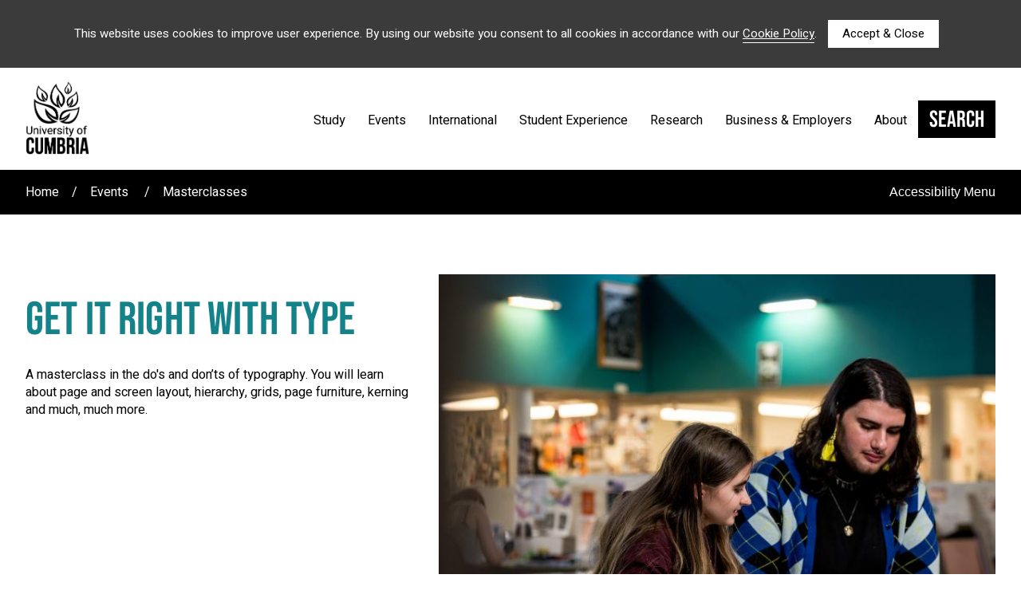

--- FILE ---
content_type: text/html; charset=UTF-8
request_url: https://www.cumbria.ac.uk/events/masterclasses/get-it-right-with-type.html
body_size: 28023
content:
<!DOCTYPE html>
<html lang="en-gb">
    <head>
      
      	<meta name="viewport" content="width=device-width, initial-scale=1">
      
      	<!-- Meta title -->
      	
		<title>
          Get it Right with Type | University of Cumbria
      	</title>
      	
      	


        <!-- Meta description -->
      	
        <meta name="description" content="A masterclass in the do's and don&rsquo;ts of typography. You will learn about page and screen layout, hierarchy, grids, page furniture, kerning and much, much more.">
      	
      	
      	
      
      	<!-- Meta cononical -->
      	<link rel="canonical" href="/events/masterclasses/get-it-right-with-type.html" />
      
      	<!-- Colourway -->
      	<link rel="stylesheet" type="text/css" href="/media/builder/blocks/set-colourway-university.css">
      
      <!-- New Desktop Menu -->
      	<link rel="stylesheet" type="text/css" href="/media/builder/blocks/uxhpnav2025.css">
        
      	<!-- Google fonts - inline for quicker loading -->
      	<style>

          /* latin */
          @font-face {
            font-family: 'Heebo';
            font-style: normal;
            font-weight: 400;
            font-display: swap;
            src: url(https://fonts.gstatic.com/s/heebo/v10/NGSpv5_NC0k9P_v6ZUCbLRAHxK1EiSysdUmg7UiCXB5W.woff) format('woff');
            unicode-range: U+0000-00FF, U+0131, U+0152-0153, U+02BB-02BC, U+02C6, U+02DA, U+02DC, U+2000-206F, U+2074, U+20AC, U+2122, U+2191, U+2193, U+2212, U+2215, U+FEFF, U+FFFD;
          }
          /* latin-ext */
          @font-face {
            font-family: 'Bebas Neue';
            font-style: normal;
            font-weight: 400;
            font-display: swap;
            src: url(https://fonts.gstatic.com/s/bebasneue/v2/JTUSjIg69CK48gW7PXoo9WdhyyTh89ZNpQ.woff2) format('woff2');
            unicode-range: U+0100-024F, U+0259, U+1E00-1EFF, U+2020, U+20A0-20AB, U+20AD-20CF, U+2113, U+2C60-2C7F, U+A720-A7FF;
          }
          /* latin */
          @font-face {
            font-family: 'Bebas Neue';
            font-style: normal;
            font-weight: 400;
            font-display: swap;
            src: url(https://fonts.gstatic.com/s/bebasneue/v2/JTUSjIg69CK48gW7PXoo9WlhyyTh89Y.woff2) format('woff2');
            unicode-range: U+0000-00FF, U+0131, U+0152-0153, U+02BB-02BC, U+02C6, U+02DA, U+02DC, U+2000-206F, U+2074, U+20AC, U+2122, U+2191, U+2193, U+2212, U+2215, U+FEFF, U+FFFD;
          }
      	</style>

      	<!-- Head elements -->
        <!-- Header/footer styles -->
<link rel="stylesheet" type="text/css" media="" href="/media/builder/blocks/header-footer.css" />

<!-- Nav styles -->
<link rel="stylesheet" type="text/css" media="" href="/media/builder/blocks/nav.css" />

<style>
body main button:hover, body main a.btn:hover {color: #000!important;text-shadow: none;}
button.side-nav-expand-back-mobile:not(:focus) {position: absolute;overflow: hidden;clip: rect(0 0 0 0);height: 1px;width: 1px;margin: -1px;padding: 0;border: 0;}
.side-nav-container #tlm {min-width: 303px;}
ol#header-breadcrumbs li > ul > li > ul {display: none!important;}
ol#header-breadcrumbs li {position: relative;}
ol#header-breadcrumbs li:hover > ul {display: flex;flex-wrap: wrap;}
ol#header-breadcrumbs li ul {display: none;position: absolute;top: 100%;left: 0px;background: #fff;min-width: 400px;padding: 1rem;box-sizing: border-box; z-index: 99;}
ol#header-breadcrumbs li ul * {color: #000;}
ol#header-breadcrumbs li:hover > ul > li {flex: 1 1 50%;padding: 0.5rem 1rem;box-sizing: border-box;}
ol#header-breadcrumbs span.expand {display: none;}
#mobile-search-icon {display: none;}
.mob-sub-nav {display: none;}
@media (max-width:700px) {
.mob-sub-nav {display: block;}
ol#header-breadcrumbs li {display: block;width: 100%;padding-bottom: 0.5rem;margin-bottom: 0.5rem;border-bottom: 1px solid;box-sizing: border-box;}
ol#header-breadcrumbs li:after {display: none;}
ol#header-breadcrumbs {display: block;width: 100%;}
ol#header-breadcrumbs li:last-child, ol#header-breadcrumbs li ul li:nth-last-child(2) {border: 0rem;padding-bottom: 0rem;margin-bottom: 0rem;padding-bottom: 0rem!important;}
span.expand {width: 24px;display: block;position: absolute;top: 0px;right: 0px;text-align: right;}
ol#header-breadcrumbs li.sub-items-open ul,
ol#header-breadcrumbs li.sub-items-open:hover ul {display: block;position: relative;min-width: 0rem;background: #000;border: 1px solid #fff;padding: 0.5rem;}
ol#header-breadcrumbs li.sub-items-open,
ol#header-breadcrumbs li.sub-items-open:hover {padding-bottom: 0rem;border-bottom: 0rem;background: #fff;margin-top: -0.5rem;}
ol#header-breadcrumbs li.sub-items-open ul *,
ol#header-breadcrumbs li.sub-items-open:hover ul * {color: #fff;}
ol#header-breadcrumbs li.sub-items-open > a,
ol#header-breadcrumbs li.sub-items-open:hover > a {color: #000;padding: 0.5rem;display: block;}
ol#header-breadcrumbs li.sub-items-open svg path,
ol#header-breadcrumbs li.sub-items-open:hover svg path {fill: #000;}
ol#header-breadcrumbs li.sub-items-open svg,
ol#header-breadcrumbs li.sub-items-open:hover svg {min-height: 36px;margin-right: 18px;transform: rotate(180deg);}
ol#header-breadcrumbs ul li {padding: 0rem 0rem 0.5rem!important;}
ol#header-breadcrumbs li > ul,ol#header-breadcrumbs li:hover > ul {display: none;}
ol#header-breadcrumbs li ul li ul {display: none!important;}
.header-nav-line {display: none!important;}
span.toggle-breadcrumbs {display: block;text-align: center;padding: 10px 15px;box-sizing: border-box;border: 1px solid #000000;border-color: #000;border-style: solid;border-width: 1px 0px 1px 0px;color: #000;}
.mob-sub-nav form {background: #f7f7f7;padding: 0px 15px;display: none;align-items: center;position: relative;}
.mob-sub-nav form input[type="text"] {border: 0px;background: transparent;font-size: 16px;padding: 0px;}
.mob-sub-nav form input {padding: 15px 0px;border: 0px;background: transparent;display: block;width: calc(100% - 80px);}
.mob-sub-nav form button {border: 0px;padding: 0px;margin: 0px;opacity: 1;position: absolute;right: 0px;top: 0px;height: 100%;width: 80px;z-index: 9;background: #000000;color: #fff;font-family: var(--heading-font); font-size:1.5rem}
.header-nav-line.header-nav-line-open {display: block!important;}
span.toggle-breadcrumbs.toggle-breadcrumbs-open {font-size: 0px;}
span.toggle-breadcrumbs.toggle-breadcrumbs-open:before {content: 'Hide section links ';font-size: initial;}
span.toggle-breadcrumbs.toggle-breadcrumbs-open svg {transform: rotate(180deg);}
.header-nav-line span.expand {display: block!important;}
}
@media (max-width:500px) {
#mobile-search-icon {display: inline-block;}
}

footer section.related-courses div.related-courses-wrapper button.default-course.unrelated-course, footer section.related-courses div.related-courses-wrapper a.default-course.unrelated-course {color: #000000;}
footer section.related-courses div.related-courses-wrapper button.default-course.selected-course, footer section.related-courses div.related-courses-wrapper a.default-course.selected-course {color: #fff;}
@media (max-width:701px) {
.header-nav-line:not(.header-nav-line-open) nav {display: none!important;}
}
.wcag-instruction {background: #000;color: #fff;box-sizing: border-box;text-align: center;height: 0rem;overflow: hidden;position: relative;display: block;width: 100%;}
.wcag-instruction:focus {height: auto;padding: 1rem;}
body main button:focus, body main a.btn:focus {color: #000!important;}
.is-sr-only {
    border: none !important;
    clip: rect(0, 0, 0, 0) !important;
    height: 0.01em !important;
    overflow: hidden !important;
    padding: 0 !important;
    position: absolute !important;
    white-space: nowrap !important;
    width: 0.01em !important;
}
body main button.a11y-slider-sr-only {color: #fff!important;}
button.homepage-search-button.no-shadow:focus {
    color: #fff!important;
}
a.selected-course {
    color: #000!important;
}
ul.footer-admin a.btn:focus,ul.footer-admin a.btn:hover {
    color: #000!important;
}
</style><style>
.hybrid-ui-kit .hybrid-ui-kit form,.hybrid-ui-kit a,.hybrid-ui-kit abbr,.hybrid-ui-kit acronym,.hybrid-ui-kit address,.hybrid-ui-kit applet,.hybrid-ui-kit article,.hybrid-ui-kit aside,.hybrid-ui-kit audio,.hybrid-ui-kit b,.hybrid-ui-kit big,.hybrid-ui-kit blockquote,.hybrid-ui-kit body,.hybrid-ui-kit canvas,.hybrid-ui-kit caption,.hybrid-ui-kit center,.hybrid-ui-kit cite,.hybrid-ui-kit code,.hybrid-ui-kit dd,.hybrid-ui-kit del,.hybrid-ui-kit details,.hybrid-ui-kit dfn,.hybrid-ui-kit div,.hybrid-ui-kit dl,.hybrid-ui-kit dt,.hybrid-ui-kit em,.hybrid-ui-kit embed,.hybrid-ui-kit fieldset,.hybrid-ui-kit figcaption,.hybrid-ui-kit figure,.hybrid-ui-kit footer,.hybrid-ui-kit h1,.hybrid-ui-kit h2,.hybrid-ui-kit h3,.hybrid-ui-kit h4,.hybrid-ui-kit h5,.hybrid-ui-kit h6,.hybrid-ui-kit header,.hybrid-ui-kit hgroup,.hybrid-ui-kit html,.hybrid-ui-kit i,.hybrid-ui-kit iframe,.hybrid-ui-kit img,.hybrid-ui-kit ins,.hybrid-ui-kit kbd,.hybrid-ui-kit label,.hybrid-ui-kit legend,.hybrid-ui-kit li,.hybrid-ui-kit mark,.hybrid-ui-kit menu,.hybrid-ui-kit nav,.hybrid-ui-kit object,.hybrid-ui-kit ol,.hybrid-ui-kit output,.hybrid-ui-kit p,.hybrid-ui-kit pre,.hybrid-ui-kit q,.hybrid-ui-kit ruby,.hybrid-ui-kit s,.hybrid-ui-kit samp,.hybrid-ui-kit section,.hybrid-ui-kit small,.hybrid-ui-kit span,.hybrid-ui-kit strike,.hybrid-ui-kit strong,.hybrid-ui-kit sub,.hybrid-ui-kit summary,.hybrid-ui-kit sup,.hybrid-ui-kit table,.hybrid-ui-kit tbody,.hybrid-ui-kit td,.hybrid-ui-kit tfoot,.hybrid-ui-kit th,.hybrid-ui-kit thead,.hybrid-ui-kit time,.hybrid-ui-kit tr,.hybrid-ui-kit tt,.hybrid-ui-kit u,.hybrid-ui-kit ul,.hybrid-ui-kit var,.hybrid-ui-kit video{margin:0;padding:0;border:0;font-size:100%;font:inherit;vertical-align:baseline}.hybrid-ui-kit article,.hybrid-ui-kit aside,.hybrid-ui-kit details,.hybrid-ui-kit figcaption,.hybrid-ui-kit figure,.hybrid-ui-kit footer,.hybrid-ui-kit header,.hybrid-ui-kit hgroup,.hybrid-ui-kit menu,.hybrid-ui-kit nav,.hybrid-ui-kit section{display:block}.hybrid-ui-kit body{line-height:1}.hybrid-ui-kit ol,.hybrid-ui-kit ul{list-style:none}.hybrid-ui-kit blockquote,.hybrid-ui-kit q{quotes:none}.hybrid-ui-kit blockquote:after,.hybrid-ui-kit blockquote:before,.hybrid-ui-kit q:after,.hybrid-ui-kit q:before{content:'';content:none}.hybrid-ui-kit table{border-collapse:collapse;border-spacing:0}.hybrid-ui-kit select{appearance:none;-webkit-appearance:none;background-color:transparent;border:none;padding:0;margin:0;width:100%;font-family:inherit;font-size:inherit;cursor:inherit;line-height:inherit;vertical-align:top;border-radius:0}:root{--largest-width:1900px;--medium-width:1600px;--smallest-width:1280px;--narrow-width:1080px;--tiny-width:900px;--padding-section-large:10rem;--padding-section-usual:6rem;--padding-section-medium:4rem;--padding-section-small:2rem;--mobile-menu-padding-height:68px;--black:#000000;--white:#ffffff;--grey-bg:#f8f8fa;--grey-fade-bg:#f4f4f4;--dark-grey:#666666;--grey-line-color:#acacac;--table-line-color:#e8e8e8;--fallback-highlight-1:#e31c79;--fallback-highlight-2:#31E6B7;--body-color:var(--black);--heading-light-color:var(--white);--link-color:var(--highlight-1-contrast-friendly);--visited-link:var(--highlight-2-contrast-friendly);--hover-link:var(--highlight-2-contrast-friendly);--active-link:var(--dark);--base-font:'Heebo','Helvetica','Arial',sans-serif;--heading-font:'Bebas Neue','Arial Narrow','Arial',sans-serif;--font-normal:400;--font-strong:700;--h1-max:8.4rem;--h1-tablet:6.8rem;--h1-tablet-small:6rem;--h1-mobile:4.6rem;--h1-article-max:5.6rem;--h1-article-tablet:4.6rem;--h1-article-tablet-small:4rem;--h1-article-mobile:3rem;--h2-max:5.6rem;--h2-tablet:4.6rem;--h2-tablet-small:3.4rem;--h2-mobile:2.6rem;--h2-hero-large-max:5.2rem;--h2-hero-large-tablet-small:3rem;--h2-hero-max:4rem;--h2-hero-tablet-small:2.5rem;--h3-max:3.7rem;--h3-tablet-small:2.5rem;--h3-mobile:2.3rem;--h4-max:3.2rem;--h4-tablet:2.8rem;--h4-tablet-small:2.3rem;--h4-mobile:2rem;--between-h4-h5-max:2.8rem;--h4-tiny-max:2rem;--h4-tiny-small-tablet:1.6rem;--h4-tiny-mobile:1.6rem;--h5-max:2.4rem;--h5-small-tablet:2.3rem;--h5-mobile:2rem;--body-large-header-highlight-font-size-max:2.6rem;--body-header-highlight-font-size-max:2.2rem;--body-header-highlight-font-size-tablet-small:1.8rem;--body-header-highlight-font-size-mobile:1.7rem;--body-medium-header-highlight-font-size-max:1.8rem;--body-medium-header-highlight-font-size-tablet-small:1.5rem;--body-medium-header-highlight-font-size-mobile:1.3rem;--body-small-header-highlight-font-size-max:1.5rem;--body-small-header-highlight-font-size-tablet-small:1.3rem;--body-small-header-highlight-font-size-mobile:1.1rem;--body-highlight-font-size-max:1.2rem;--body-highlight-font-size-tablet-small:1.1rem;--body-highlight-font-size-mobile:1rem;--button-font-size-max:2.3rem;--button-font-size-tablet-small:2rem;--button-font-size-mobile:1.8rem;--input-font-size-max:1.3rem;--input-font-size-tablet-small:1.2rem;--input-font-size-mobile:1.1rem;--shadow-contrast:0 0 4px rgba(0,0,0,0.7);--shadow-contrast-white:0 0 10px var(--white);--shadow-contrast-small:0 0 2px rgba(0,0,0,0.7);--hero-shadow-contrast:0 0 50px rgba(0,0,0,0.3),0 0 10px rgba(0,0,0,0.4);--hero-shadow-contrast-yellow:0 0 50px rgba(255,236,44,0.3),0 0 10px rgba(255,236,44,0.4);--min-height-images-tablet-small:400px;--min-height-images-mobile:250px;--button-standard-less-padding-max:1.4rem 2rem 1.3rem;--button-standard-less-padding-small:1rem 2rem 0.9rem;--button-standard-less-padding-tiny:0.8rem 1.2rem 0.7rem;--button-standard-less-padding-tiniest:0.4rem 1rem 0.2rem;--button-standard-less-padding-tiniest-small-mobile:0.3rem 0.6rem 0.2rem;--breakout-box-shadow-width:1.4rem;--video-padding-ratio:calc(100% * 112.5 / 200);--half-width-video-padding-ratio:calc(47.5% * 112.5 / 200);--video-aspect-ratio:1.78125;--one-sibling-aspect-ratio-polyfill:60%;--two-siblings-aspect-ratio-polyfill:27.4%;--three-siblings-aspect-ratio-polyfill:17.8%;--four-siblings-aspect-ratio-polyfill:13.1%;--arrow-white:url("[data-uri]");--arrow-black:url("[data-uri]");--arrow-black-down:url("[data-uri]");--arrow-small-left:url("[data-uri]");--arrow-small-right:url("[data-uri]");--white:var(--set-white,#ffffff);--dark:var(--set-dark,#000000);--highlight-1:var(--set-highlight-1,#e31c79);--highlight-1-contrast-friendly:var(--set-highlight-1-contrast-friendly,#e01c77);--highlight-2:var(--set-highlight-2,#31E6B7);--highlight-2-contrast-friendly:var(--set-highlight-2-contrast-friendly,#29846b);--button-rollover-bg:var(--set-button-rollover-bg,var(--highlight-2));--button-rollover-text:var(--set-button-rollover-text,var(--white))}.hybrid-ui-kit body{-webkit-font-smoothing:antialiased;color:var(--body-color);font-size:100%;font-family:var(--base-font)}.hybrid-ui-kit body a:focus,.hybrid-ui-kit body button:focus,.hybrid-ui-kit body input:focus{outline-color:var(--highlight-1)}.hybrid-ui-kit body a:focus-visible,.hybrid-ui-kit body button:focus-visible,.hybrid-ui-kit body input:focus-visible{outline-color:var(--highlight-1)}.hybrid-ui-kit body a.btn:focus,.hybrid-ui-kit body a:focus,.hybrid-ui-kit body button:focus,.hybrid-ui-kit body div:focus,.hybrid-ui-kit body input:focus,.hybrid-ui-kit body select:focus{outline-width:4px;outline-style:dashed;outline-offset:4px;z-index:1000}@supports selector(*:focus-visible){.hybrid-ui-kit body a.btn:focus,.hybrid-ui-kit body a:focus,.hybrid-ui-kit body button:focus,.hybrid-ui-kit body div:focus,.hybrid-ui-kit body input:focus,.hybrid-ui-kit body select:focus{outline-width:0;outline-style:none;outline-offset:0;z-index:1}.hybrid-ui-kit body a.btn:focus-visible,.hybrid-ui-kit body a:focus-visible,.hybrid-ui-kit body button:focus-visible,.hybrid-ui-kit body div:focus,.hybrid-ui-kit body input:focus-visible,.hybrid-ui-kit body select:focus-visible{outline-width:4px;outline-style:dashed;outline-offset:4px;z-index:1000}}.hybrid-ui-kit body a.btn:active,.hybrid-ui-kit body a:active,.hybrid-ui-kit body button:active,.hybrid-ui-kit body input:active,.hybrid-ui-kit body select:active{outline-width:4px;outline-style:dotted;outline-offset:8px;z-index:10}.hybrid-ui-kit body div#cookie_bar .btn{color:#000!important}.hybrid-ui-kit .hidden-for-screen-reader,.hybrid-ui-kit legend{border:0;clip:rect(0 0 0 0);height:1px;margin:-1px;overflow:hidden;padding:0;position:absolute;white-space:nowrap;width:1px}.hybrid-ui-kit .hidden-for-screen-reader.show-on-keyboard-nav,.hybrid-ui-kit legend.show-on-keyboard-nav{font-family:var(--base-font);font-size:1.5rem;padding:1rem;margin:0;box-sizing:border-box;left:0}.hybrid-ui-kit .hidden-for-screen-reader.show-on-keyboard-nav::after,.hybrid-ui-kit .hidden-for-screen-reader.show-on-keyboard-nav::before,.hybrid-ui-kit legend.show-on-keyboard-nav::after,.hybrid-ui-kit legend.show-on-keyboard-nav::before{content:'';color:var(--black);transition:none;background:var(--black)}.hybrid-ui-kit .hidden-for-screen-reader.show-on-keyboard-nav:focus,.hybrid-ui-kit legend.show-on-keyboard-nav:focus{clip:auto;height:auto;width:100%;text-align:center;background:var(--black);color:var(--white);position:absolute;z-index:10000}.hybrid-ui-kit .hidden-for-screen-reader.show-on-keyboard-nav:focus-visible,.hybrid-ui-kit legend.show-on-keyboard-nav:focus-visible{clip:auto;height:auto;width:100%;text-align:center;background:var(--black);color:var(--white);position:absolute;z-index:10000}.hybrid-ui-kit .hidden-for-screen-reader.show-on-keyboard-nav.show-top,.hybrid-ui-kit legend.show-on-keyboard-nav.show-top{top:0}.hybrid-ui-kit .hidden-for-screen-reader.show-on-keyboard-nav.show-bottom,.hybrid-ui-kit legend.show-on-keyboard-nav.show-bottom{bottom:0}.hybrid-ui-kit button.close-banner{position:absolute;padding:calc(2rem - 1px);height:calc(2rem - 2px);width:calc(2rem - 2px);right:0;top:0;border-width:1px;border-style:solid;box-sizing:border-box;background-color:transparent;border-color:transparent}.hybrid-ui-kit button.close-banner::after,.hybrid-ui-kit button.close-banner::before{content:none;position:inherit;width:auto;left:auto;top:auto;height:auto;z-index:auto;transition:none}.hybrid-ui-kit button.close-banner:focus,.hybrid-ui-kit button.close-banner:hover{transition:background-color .1s linear}.hybrid-ui-kit button.close-banner svg{fill:#ffffff;position:absolute;top:1.25rem;left:1.25rem;width:1.5rem;height:1.5rem}.hybrid-ui-kit #ie-warning-banner{display:none}@media screen and (-ms-high-contrast:active),screen and (-ms-high-contrast:none){.hybrid-ui-kit #ie-warning-banner{display:block!important;background-color:#000;width:80rem;max-width:80%;position:fixed;left:50%;top:50%;transform:translate(-50%,-50%);color:#fff;font-size:2rem;z-index:1000000000;padding:3rem;line-height:3rem;font-family:Arial,Verdana}.hybrid-ui-kit #ie-warning-banner a:link{text-decoration:underline;color:#e31c79}.hybrid-ui-kit #ie-warning-banner a:visited{color:#31e6b7}.hybrid-ui-kit #ie-warning-banner a:hover{color:#31e6b7}.hybrid-ui-kit #ie-warning-banner a:active{color:#fff}.hybrid-ui-kit #ie-warning-banner a:focus{color:#31e6b7;outline-color:#31e6b7}.hybrid-ui-kit #ie-warning-banner a:focus-visible{color:#31e6b7;outline-color:#31e6b7}.hybrid-ui-kit #ie-warning-banner button{cursor:pointer}}@media (prefers-reduced-motion:reduce){.hybrid-ui-kit *,.hybrid-ui-kit ::after,.hybrid-ui-kit ::before{animation-duration:0s!important;animation-iteration-count:1!important;transition-duration:0s!important;scroll-behavior:auto!important}}
#cookie_bar {background: #000000;color: #fff;border-bottom: 1px solid #fff;}
a.btn.cookie_close {background: #fff!important;border-radius: 0rem!important;text-decoration: none; color:#000!important;}
</style><!-- Google fonts - inline for quicker loading -->
<style>
/* latin */
@font-face {
    font-family: 'Heebo';
    font-style: normal;
    font-weight: 400;
    font-display: swap;
    src: url(https://fonts.gstatic.com/s/heebo/v10/NGSpv5_NC0k9P_v6ZUCbLRAHxK1EiSysdUmg7UiCXB5W.woff) format('woff');
    unicode-range: U+0000-00FF, U+0131, U+0152-0153, U+02BB-02BC, U+02C6, U+02DA, U+02DC, U+2000-206F, U+2074, U+20AC, U+2122, U+2191, U+2193, U+2212, U+2215, U+FEFF, U+FFFD;
}
/* latin-ext */
@font-face {
    font-family: 'Bebas Neue';
    font-style: normal;
    font-weight: 400;
    font-display: swap;
    src: url(https://fonts.gstatic.com/s/bebasneue/v2/JTUSjIg69CK48gW7PXoo9WdhyyTh89ZNpQ.woff2) format('woff2');
    unicode-range: U+0100-024F, U+0259, U+1E00-1EFF, U+2020, U+20A0-20AB, U+20AD-20CF, U+2113, U+2C60-2C7F, U+A720-A7FF;
}
/* latin */
@font-face {
    font-family: 'Bebas Neue';
    font-style: normal;
    font-weight: 400;
    font-display: swap;
    src: url(https://fonts.gstatic.com/s/bebasneue/v2/JTUSjIg69CK48gW7PXoo9WlhyyTh89Y.woff2) format('woff2');
    unicode-range: U+0000-00FF, U+0131, U+0152-0153, U+02BB-02BC, U+02C6, U+02DA, U+02DC, U+2000-206F, U+2074, U+20AC, U+2122, U+2191, U+2193, U+2212, U+2215, U+FEFF, U+FFFD;
}
</style><!-- Global styles -->
<link rel="stylesheet" type="text/css" href="/media/builder/blocks/styles2025.css">

<style>
.header-top-line {display: none!important;}
.header-nav-line {display: block!important;}
</style><!-- jQuery -->
<script src="/media/builder/blocks/jquery.js" crossorigin="anonymous"></script>

<script>
    // The array for stylesheets to attach to!
    var lazyStyles = [];
</script>
      
      	<!-- Global styles -->
				<link rel="stylesheet" type="text/css" href="/media/builder/blocks/styles2025.css">
      
      	<script>
          
          // The array for stylesheets to attach to!
          var lazyStyles = [];
          
        </script>
      
      	<!-- Singular stylesheets -->
      	<style>
.flexible-hero{position:relative;padding:2.5rem 0;max-width:100%}.flexible-hero>div._image-wrapper,.flexible-hero>div._image-wrapper img,.flexible-hero>div._image-wrapper video{position:absolute;top:0;left:0;width:100%;height:100%;object-fit:cover}.flexible-hero ._text-highlight._text-light span,.flexible-hero>div._image-wrapper._dark{background:#000}.flexible-hero ._text-highlight._text-dark span,.flexible-hero>div._image-wrapper._light{background:#fff}.flexible-hero>div._image-wrapper ._opacity-0{opacity:0}.flexible-hero>div._image-wrapper ._opacity-10,.flexible-hero>div._image-wrapper ._opacity-100{opacity:1}.flexible-hero>div._image-wrapper ._opacity-20{opacity:.2}.flexible-hero>div._image-wrapper ._opacity-30{opacity:.3}.flexible-hero>div._image-wrapper ._opacity-40{opacity:.4}.flexible-hero>div._image-wrapper ._opacity-50{opacity:.5}.flexible-hero>div._image-wrapper ._opacity-60{opacity:.6}.flexible-hero>div._image-wrapper ._opacity-70{opacity:.7}.flexible-hero>div._image-wrapper ._opacity-80{opacity:.8}.flexible-hero>div._image-wrapper ._opacity-90{opacity:.9}.flexible-hero ._image-wrapper._gradient-overlay:after{content:"";position:absolute;top:0;left:0;width:100%;height:100%;background:#000;background:linear-gradient(0deg,#000 0,rgba(255,255,255,0) 50%)}.flexible-hero>div:not(._image-wrapper){position:relative;max-width:var(--smallest-width);margin:auto}.flexible-hero ._padded-x1._top{padding-top:5rem}.flexible-hero ._padded-x1._bottom{padding-bottom:5rem}.flexible-hero ._padded-x2._top{padding-top:10rem}.flexible-hero ._padded-x2._bottom{padding-bottom:10rem}.flexible-hero ._padded-x3._top{padding-top:20rem}.flexible-hero ._padded-x3._bottom{padding-bottom:20rem}.flexible-hero ._text-center,.flexible-hero ._text-center *{text-align:center}.flexible-hero ._text-right,.flexible-hero ._text-right *{text-align:right}.flexible-hero ._text-light *{color:#fff}.flexible-hero ._text-dark *{color:#000}.flexible-hero span{display:inline-block;box-sizing:border-box}.flexible-hero ._text-highlight span{padding:.5rem 1rem}.flexible-hero ._font-style-1 *{font-size:var(--h1-max);font-family:var(--heading-font);line-height:1;font-weight:400}.flexible-hero ._font-style-2 *{font-size:var(--h3-max);font-family:var(--heading-font);line-height:.8;font-weight:400}.flexible-hero ._font-style-3 *{line-height:1.2;font-size:1.3rem;font-weight:400}._isContext *,._isTitle *{margin:0;padding:0}._isContext,._isTitle{margin:1rem 0;padding:0 1rem;box-sizing:border-box}._isContext span{font-size:1.3rem;line-height:2rem}.flexible-hero .lightbtn{margin:1rem}body main .flexible-hero._alt-buttons a{color:#000;text-shadow:none}body main .flexible-hero._alt-buttons a:before{background:#31e6b7}body main .flexible-hero._alt-buttons a:after{background:#e31d79}body main .flexible-hero._alt-buttons a:hover{color:#fff!important}.flexible-hero>div._image-wrapper ._hidden-on-desktop{display:none}@media (max-width:900px){.flexible-hero>div._image-wrapper ._hidden-on-desktop{display:block}.flexible-hero>div._image-wrapper ._hidden-on-none{display:none}.flexible-hero ._padded-x1._bottom,.flexible-hero ._padded-x1._top,.flexible-hero ._padded-x2._bottom,.flexible-hero ._padded-x2._top,.flexible-hero ._padded-x3._bottom,.flexible-hero ._padded-x3._top{padding-bottom:0}.flexible-hero ._padded-x1_mobile._top_mobile{padding-top:3rem}.flexible-hero ._padded-x1_mobile._bottom_mobile{padding-bottom:3rem}.flexible-hero ._padded-x2_mobile._top_mobile{padding-top:6rem}.flexible-hero ._padded-x2_mobile._bottom_mobile{padding-bottom:6rem}.flexible-hero ._padded-x3_mobile._top_mobile{padding-top:12rem}.flexible-hero ._padded-x3_mobile._bottom_mobile{padding-bottom:12rem}.flexible-hero ._font-style-1 *,.flexible-hero ._font-style-1_mobile *{font-size:var(--h3-max)}.flexible-hero ._font-style-2 *,.flexible-hero ._font-style-2_mobile *{font-size:var(--h4-max)}.flexible-hero ._text-center,.flexible-hero ._text-center *,.flexible-hero ._text-right,.flexible-hero ._text-right *{text-align:left}.flexible-hero ._text-center_mobile,.flexible-hero ._text-center_mobile *{text-align:center}.flexible-hero ._text-right_mobile,.flexible-hero ._text-right_mobile *{text-align:right}.flexible-hero ._text-light_mobile *{color:#fff}.flexible-hero ._text-highlight._text-light_mobile span{background:#000}.flexible-hero ._text-dark_mobile *{color:#000}.flexible-hero ._text-highlight._text-dark_mobile span{background:#fff}}

</style><!-- Build > Block > Text (Title, Sub, Content & Video) Stylesheet -->
<link rel="stylesheet" type="text/css" href="/media/builder/blocks/block-title-subtitle-with-video.css">
<!--<script>
  lazyStyles.push('/media/builder/blocks/block-title-subtitle-with-video.css');
</script>--><!-- Build > Block > Listings Stylesheet -->
<link rel="stylesheet" type="text/css" href="/media/builder/blocks/block-listings.css">
<style>
.single-listing.box-highlight {
    padding-bottom: 80px;
    position: relative;
    overflow: hidden;
}
.single-listing.box-highlight a.btn {
    position: absolute;
    bottom: -90px;
    left: 0rem;
    display: block;
    width: 100%;
    box-sizing: border-box;
    transition: bottom 0.3s linear;
}
.single-listing.box-highlight:hover a.btn {
    bottom: 0rem;
}
@media (max-width:950px) {
    .single-listing.box-highlight a.btn {
        bottom: 0rem;
        padding-left: 1rem;
        padding-right: 1rem;
    }
}
.single-listing-image-audience {
    position: absolute;
    top: 0rem;
    left: 0rem;
    box-sizing: border-box;
    width: 100%;
    height: 100%;
    display: flex;
    align-items: flex-start;
}
.single-listing-image-audience ul li {
    display: inline-block;
    padding: 0.25rem 1rem;
    border: 1px solid #fff;
    color: #fff;
    margin: 0.25rem;
    border-radius: 1rem;
}
.single-listing-image-audience ul {
    padding: 0.5rem;
    background: rgb(2,0,36);
    background: linear-gradient(0deg, rgba(0,0,0,1) 0%, rgba(0,0,0,0) 0%, rgba(0,0,0,1) 100%);
    width: 100%;
    padding-bottom: 5rem;
}
</style><!-- events-item stylesheet -->
<link rel="stylesheet" type="text/css" href="/media/builder/blocks/events-item.css">
<!-- key-details stylesheet -->
<link rel="stylesheet" type="text/css" href="/media/builder/blocks/block-course-key-details.css"><!-- events-item stylesheet -->
<link rel="stylesheet" type="text/css" href="/media/builder/blocks/events-item.css">
<!-- key-details stylesheet -->
<link rel="stylesheet" type="text/css" href="/media/builder/blocks/block-course-key-details.css"><!-- events-item stylesheet -->
<link rel="stylesheet" type="text/css" href="/media/builder/blocks/events-item.css">
<!-- key-details stylesheet -->
<link rel="stylesheet" type="text/css" href="/media/builder/blocks/block-course-key-details.css"><!-- events-item stylesheet -->
<link rel="stylesheet" type="text/css" href="/media/builder/blocks/events-item.css">
<!-- key-details stylesheet -->
<link rel="stylesheet" type="text/css" href="/media/builder/blocks/block-course-key-details.css"><!-- events-item stylesheet -->
<link rel="stylesheet" type="text/css" href="/media/builder/blocks/events-item.css">
<!-- key-details stylesheet -->
<link rel="stylesheet" type="text/css" href="/media/builder/blocks/block-course-key-details.css"><!-- events-item stylesheet -->
<link rel="stylesheet" type="text/css" href="/media/builder/blocks/events-item.css">
<!-- key-details stylesheet -->
<link rel="stylesheet" type="text/css" href="/media/builder/blocks/block-course-key-details.css"><!-- events-item stylesheet -->
<link rel="stylesheet" type="text/css" href="/media/builder/blocks/events-item.css">
<!-- key-details stylesheet -->
<link rel="stylesheet" type="text/css" href="/media/builder/blocks/block-course-key-details.css"><!-- events-item stylesheet -->
<link rel="stylesheet" type="text/css" href="/media/builder/blocks/events-item.css">
<!-- key-details stylesheet -->
<link rel="stylesheet" type="text/css" href="/media/builder/blocks/block-course-key-details.css"><!-- events-item stylesheet -->
<link rel="stylesheet" type="text/css" href="/media/builder/blocks/events-item.css">
<!-- key-details stylesheet -->
<link rel="stylesheet" type="text/css" href="/media/builder/blocks/block-course-key-details.css"><!-- events-item stylesheet -->
<link rel="stylesheet" type="text/css" href="/media/builder/blocks/events-item.css">
<!-- key-details stylesheet -->
<link rel="stylesheet" type="text/css" href="/media/builder/blocks/block-course-key-details.css"><!-- events-item stylesheet -->
<link rel="stylesheet" type="text/css" href="/media/builder/blocks/events-item.css">
<!-- key-details stylesheet -->
<link rel="stylesheet" type="text/css" href="/media/builder/blocks/block-course-key-details.css"><!-- events-item stylesheet -->
<link rel="stylesheet" type="text/css" href="/media/builder/blocks/events-item.css">
<!-- key-details stylesheet -->
<link rel="stylesheet" type="text/css" href="/media/builder/blocks/block-course-key-details.css"><!-- events-item stylesheet -->
<link rel="stylesheet" type="text/css" href="/media/builder/blocks/events-item.css">
<!-- key-details stylesheet -->
<link rel="stylesheet" type="text/css" href="/media/builder/blocks/block-course-key-details.css"><!-- events-item stylesheet -->
<link rel="stylesheet" type="text/css" href="/media/builder/blocks/events-item.css">
<!-- key-details stylesheet -->
<link rel="stylesheet" type="text/css" href="/media/builder/blocks/block-course-key-details.css"><!-- events-item stylesheet -->
<link rel="stylesheet" type="text/css" href="/media/builder/blocks/events-item.css">
<!-- key-details stylesheet -->
<link rel="stylesheet" type="text/css" href="/media/builder/blocks/block-course-key-details.css"><!-- events-item stylesheet -->
<link rel="stylesheet" type="text/css" href="/media/builder/blocks/events-item.css">
<!-- key-details stylesheet -->
<link rel="stylesheet" type="text/css" href="/media/builder/blocks/block-course-key-details.css"><!-- events-item stylesheet -->
<link rel="stylesheet" type="text/css" href="/media/builder/blocks/events-item.css">
<!-- key-details stylesheet -->
<link rel="stylesheet" type="text/css" href="/media/builder/blocks/block-course-key-details.css"><!-- events-item stylesheet -->
<link rel="stylesheet" type="text/css" href="/media/builder/blocks/events-item.css">
<!-- key-details stylesheet -->
<link rel="stylesheet" type="text/css" href="/media/builder/blocks/block-course-key-details.css"><!-- events-item stylesheet -->
<link rel="stylesheet" type="text/css" href="/media/builder/blocks/events-item.css">
<!-- key-details stylesheet -->
<link rel="stylesheet" type="text/css" href="/media/builder/blocks/block-course-key-details.css"><!-- events-item stylesheet -->
<link rel="stylesheet" type="text/css" href="/media/builder/blocks/events-item.css">
<!-- key-details stylesheet -->
<link rel="stylesheet" type="text/css" href="/media/builder/blocks/block-course-key-details.css"><!-- events-item stylesheet -->
<link rel="stylesheet" type="text/css" href="/media/builder/blocks/events-item.css">
<!-- key-details stylesheet -->
<link rel="stylesheet" type="text/css" href="/media/builder/blocks/block-course-key-details.css"><!-- events-item stylesheet -->
<link rel="stylesheet" type="text/css" href="/media/builder/blocks/events-item.css">
<!-- key-details stylesheet -->
<link rel="stylesheet" type="text/css" href="/media/builder/blocks/block-course-key-details.css"><!-- events-item stylesheet -->
<link rel="stylesheet" type="text/css" href="/media/builder/blocks/events-item.css">
<!-- key-details stylesheet -->
<link rel="stylesheet" type="text/css" href="/media/builder/blocks/block-course-key-details.css"><!-- events-item stylesheet -->
<link rel="stylesheet" type="text/css" href="/media/builder/blocks/events-item.css">
<!-- key-details stylesheet -->
<link rel="stylesheet" type="text/css" href="/media/builder/blocks/block-course-key-details.css"><!-- events-item stylesheet -->
<link rel="stylesheet" type="text/css" href="/media/builder/blocks/events-item.css">
<!-- key-details stylesheet -->
<link rel="stylesheet" type="text/css" href="/media/builder/blocks/block-course-key-details.css"><!-- events-item stylesheet -->
<link rel="stylesheet" type="text/css" href="/media/builder/blocks/events-item.css">
<!-- key-details stylesheet -->
<link rel="stylesheet" type="text/css" href="/media/builder/blocks/block-course-key-details.css"><!-- events-item stylesheet -->
<link rel="stylesheet" type="text/css" href="/media/builder/blocks/events-item.css">
<!-- key-details stylesheet -->
<link rel="stylesheet" type="text/css" href="/media/builder/blocks/block-course-key-details.css"><!-- events-item stylesheet -->
<link rel="stylesheet" type="text/css" href="/media/builder/blocks/events-item.css">
<!-- key-details stylesheet -->
<link rel="stylesheet" type="text/css" href="/media/builder/blocks/block-course-key-details.css"><!-- events-item stylesheet -->
<link rel="stylesheet" type="text/css" href="/media/builder/blocks/events-item.css">
<!-- key-details stylesheet -->
<link rel="stylesheet" type="text/css" href="/media/builder/blocks/block-course-key-details.css"><!-- events-item stylesheet -->
<link rel="stylesheet" type="text/css" href="/media/builder/blocks/events-item.css">
<!-- key-details stylesheet -->
<link rel="stylesheet" type="text/css" href="/media/builder/blocks/block-course-key-details.css"><!-- events-item stylesheet -->
<link rel="stylesheet" type="text/css" href="/media/builder/blocks/events-item.css">
<!-- key-details stylesheet -->
<link rel="stylesheet" type="text/css" href="/media/builder/blocks/block-course-key-details.css"><!-- events-item stylesheet -->
<link rel="stylesheet" type="text/css" href="/media/builder/blocks/events-item.css">
<!-- key-details stylesheet -->
<link rel="stylesheet" type="text/css" href="/media/builder/blocks/block-course-key-details.css"><!-- events-item stylesheet -->
<link rel="stylesheet" type="text/css" href="/media/builder/blocks/events-item.css">
<!-- key-details stylesheet -->
<link rel="stylesheet" type="text/css" href="/media/builder/blocks/block-course-key-details.css"><!-- events-item stylesheet -->
<link rel="stylesheet" type="text/css" href="/media/builder/blocks/events-item.css">
<!-- key-details stylesheet -->
<link rel="stylesheet" type="text/css" href="/media/builder/blocks/block-course-key-details.css"><!-- events-item stylesheet -->
<link rel="stylesheet" type="text/css" href="/media/builder/blocks/events-item.css">
<!-- key-details stylesheet -->
<link rel="stylesheet" type="text/css" href="/media/builder/blocks/block-course-key-details.css"><!-- events-item stylesheet -->
<link rel="stylesheet" type="text/css" href="/media/builder/blocks/events-item.css">
<!-- key-details stylesheet -->
<link rel="stylesheet" type="text/css" href="/media/builder/blocks/block-course-key-details.css"><!-- events-item stylesheet -->
<link rel="stylesheet" type="text/css" href="/media/builder/blocks/events-item.css">
<!-- key-details stylesheet -->
<link rel="stylesheet" type="text/css" href="/media/builder/blocks/block-course-key-details.css"><!-- events-item stylesheet -->
<link rel="stylesheet" type="text/css" href="/media/builder/blocks/events-item.css">
<!-- key-details stylesheet -->
<link rel="stylesheet" type="text/css" href="/media/builder/blocks/block-course-key-details.css"><!-- events-item stylesheet -->
<link rel="stylesheet" type="text/css" href="/media/builder/blocks/events-item.css">
<!-- key-details stylesheet -->
<link rel="stylesheet" type="text/css" href="/media/builder/blocks/block-course-key-details.css"><!-- events-item stylesheet -->
<link rel="stylesheet" type="text/css" href="/media/builder/blocks/events-item.css">
<!-- key-details stylesheet -->
<link rel="stylesheet" type="text/css" href="/media/builder/blocks/block-course-key-details.css"><!-- events-item stylesheet -->
<link rel="stylesheet" type="text/css" href="/media/builder/blocks/events-item.css">
<!-- key-details stylesheet -->
<link rel="stylesheet" type="text/css" href="/media/builder/blocks/block-course-key-details.css"><!-- events-item stylesheet -->
<link rel="stylesheet" type="text/css" href="/media/builder/blocks/events-item.css">
<!-- key-details stylesheet -->
<link rel="stylesheet" type="text/css" href="/media/builder/blocks/block-course-key-details.css"><!-- events-item stylesheet -->
<link rel="stylesheet" type="text/css" href="/media/builder/blocks/events-item.css">
<!-- key-details stylesheet -->
<link rel="stylesheet" type="text/css" href="/media/builder/blocks/block-course-key-details.css"><!-- events-item stylesheet -->
<link rel="stylesheet" type="text/css" href="/media/builder/blocks/events-item.css">
<!-- key-details stylesheet -->
<link rel="stylesheet" type="text/css" href="/media/builder/blocks/block-course-key-details.css"><!-- events-item stylesheet -->
<link rel="stylesheet" type="text/css" href="/media/builder/blocks/events-item.css">
<!-- key-details stylesheet -->
<link rel="stylesheet" type="text/css" href="/media/builder/blocks/block-course-key-details.css"><!-- events-item stylesheet -->
<link rel="stylesheet" type="text/css" href="/media/builder/blocks/events-item.css">
<!-- key-details stylesheet -->
<link rel="stylesheet" type="text/css" href="/media/builder/blocks/block-course-key-details.css">

        <!-- jquery -->
        <script src="/media/builder/blocks/jquery.js" crossorigin="anonymous"></script>
      
    </head>
    <body>
      
      <div id="UI-kit-elements-Build-Breadcrumbs" style="display:none;">
        <li><a href="/events/masterclasses/">Masterclasses</a><span style="display:none;" class="expand" data-uw-styling-context="true"><svg xmlns="http://www.w3.org/2000/svg" width="16" height="16" viewBox="0 0 24 24" data-uw-styling-context="true"><path d="M0 7.33l2.829-2.83 9.175 9.339 9.167-9.339 2.829 2.83-11.996 12.17z" fill="#fff" data-uw-styling-context="true"></path></svg></span>
<ul class="orderAtoZ"><li><a href="/events/masterclasses/terms-and-conditions/">Terms and conditions</a></li><li><a href="/events/masterclasses/bespoke-masterclasses/">Bespoke Masterclasses</a></li><li class="home-link"><a href="/events/masterclasses/">Masterclasses home</a><li></ul></li><li><a href="/events/">Events</a><span style="display:none;" class="expand" data-uw-styling-context="true"><svg xmlns="http://www.w3.org/2000/svg" width="16" height="16" viewBox="0 0 24 24" data-uw-styling-context="true"><path d="M0 7.33l2.829-2.83 9.175 9.339 9.167-9.339 2.829 2.83-11.996 12.17z" fill="#fff" data-uw-styling-context="true"></path></svg></span>
<ul class="orderAtoZ"><li><a href="/events/open-days/">Open Days</a></li><li><a href="/events/masterclasses/">Masterclasses</a>
<ul class="multilevel-linkul-0">
<li><a href="/events/masterclasses/terms-and-conditions/">Terms and conditions</a></li>
<li><a href="/events/masterclasses/bespoke-masterclasses/">Bespoke Masterclasses</a></li>

</ul>

</li><li><a href="/events/conferences/">Conferences</a></li><li><a href="/events/postgraduate/">Postgraduate</a></li><li><a href="/events/thank-you/">Thank you</a></li><li><a href="/events/information-advice-and-guidance/">Information, Advice and Guidance</a></li><li class="home-link"><a href="/events/">Events home</a><li></ul></li><li><a href="/">Home</a></li>
      </div>

      <!-- Internet Explorer warning banner -->
      <div id="ie-warning-banner" style="display:none;">
        Sorry, we no longer support Internet Explorer.<br />Please use a browser such as <a href="https://www.browsehappy.com">Firefox, Google Chrome or Microsoft Edge</a>.
        <button class="close-banner" onclick="document.getElementById('ie-warning-banner').style.transform='translateX(-200%)';"><svg xmlns="http://www.w3.org/2000/svg" width="24" height="24" viewBox="0 0 24 24"><path d="M24 20.188l-8.315-8.209 8.2-8.282-3.697-3.697-8.212 8.318-8.31-8.203-3.666 3.666 8.321 8.24-8.206 8.313 3.666 3.666 8.237-8.318 8.285 8.203z"/></svg><span class="hidden-for-screen-reader">Close banner</span></button>
      </div>
      
       <!-- The two sections which control what is displayed on mobile and desktop -->
			<div id="uxDevDesktopNav" style="display: none;"><header id="page-header">
    <div id="top-of-the-page"></div><div class="header-top-line">
    <nav>                
        <ol class="header-additional">
            <li class="header-additional-item"><button href="#" class="accessibility-trigger" onclick="UserWay.widgetToggle();">Accessibility Menu</button></li>
            <li class="header-additional-item"><a href="https://unicumbriaac.sharepoint.com/sites/StaffHub">Staff</a></li>
            <li class="header-additional-item"><a href="https://hub.cumbria.ac.uk/">Current students</a></li>
            <li class="header-additional-item"><a href="https://www.cumbria.ac.uk/study/student-finance/payments/">Make Payment</a></li>
        </ol>
        <span class="header-nav-right">
            <a href="/contact/">Contact Us</a>
        </span>
    </nav>
</div><!-- To edit the CSS for the desktop navigation and search feature, find ID 129934 'uxhpnav' ~ David -->

<div class="header-main-line">

    <a href="https://www.cumbria.ac.uk/" class="header-logo">
        <img src="/media/builder/blocks/header-logo.webp" alt="University of Cumbria logo">
    </a>
  
  <div class="ux-nav-wrapper">
  <nav id="navId">
  <ul class="nav-unordered" style="display: flex; gap: 10px;">
    <li>
      <a href="/study/">Study</a>

      <ul class="nav-sub-menu">
<div style="display: flex;">
<div style="max-width: 290px;">
        <li><a href="/study/">Study Home</a></li>
        <li><a href="/study/courses/undergraduate/">Undergraduate</a></li>
        <li><a href="/study/courses/postgraduate/">Postgraduate</a></li>
        <li><a href="/research/the-graduate-school/">Research Degrees</a></li>
        <li><a href="/study/courses/cpd-and-short-courses/">CPD & Short Courses</a></li>
        <li><a href="/study/courses/foundation-courses/">Foundation Courses</a></li>
        <li><a class="bot-left-nav-item" href="/study/academic-departments/institute-of-education-arts-and-society/teaching-and-education/">Teaching and Education</a></li>
        <li><a href="/study/placements/">Placements</a></li>
<li><a href="/study/academic-staff/">Academic Staff</a></li>
</div>
<div style="max-width: 290px;">
        <li><a  class="top-right-nav-item" href="/study/student-finance/">Student Finance</a></li>
        <li><a href="/student-life/accommodation/">Accommodation</a></li>
        <li><a href="/study/academic-departments/">Academic Institutes</a></li>
        <li><a href="/student-life/parents-and-carers/">Parent & Supporters</a></li>
        <li><a href="/study/mature-students/">Mature Students</a></li>
        <li><a href="/about/community/care-leavers/">Care Leavers</a></li>
        <li><a href="/study/prospectus-request/">Prospectus</a></li>
        <li><a class="bot-right-nav-item" href="/applicants/welcome/">Registration</a></li>
</div>
</div>
      </ul>

    </li>
    <li>
      <a href="/events/">Events</a>
      <ul class="nav-sub-menu">
        <li><a class="first-nav-item" href="/events/">All Events</a></li>
		  <li><a href="/events/open-days/">Open Days</a></li>
        <li><a href="/events/offer-holder-days/">Offer Holder Days</a></li>
        <li><a href="https://www.cumbria.ac.uk/events/open-days/postgraduate/">Postgraduate Open Days</a></li>
        <li><a href="/outreach/">Schools and Colleges</a></li>
        <li><a href="/events/campus-tours/">Campus Tours</a></li>
        <li><a class="last-nav-item" href="/student-life/graduation/">Graduation</a></li>
      </ul>
    </li>
    <li>
      <a href="/study/international-students/">International</a>
      <ul class="nav-sub-menu">
        <li><a class="first-nav-item" href="/study/international-students/">International Home</a></li>
        <li><a href="/study/international-students/international-partners/">Global Partnerships</a></li>
        <li><a href="/study/international-students/how-to-apply/">How to Apply</a></li>
        <li><a href="/study/international-students/international-student-support/">International Student Support</a></li>
        <li><a href="/study/international-students/fees-and-finance/">Fees & Finance</a></li>
        <li><a href="/study/international-students/find-my-country/">Find My Country</a></li>
		  <li><a href="/study/international-students/international-agents/">International Agents</a></li>
        <li><a href="/study/international-students/contact-the-international-team/">Make an Enquiry</a></li>		  
        <li><a class="last-nav-item" href="/study/international-students/international-college/">International College</a></li>
      </ul>  
    </li>
    <li>
      <a href="/student-life/">Student Experience</a>
      <ul class="nav-sub-menu">
        <li><a class="first-nav-item" href="/student-life/">Life on Campus</a></li>
        <li><a href="/student-life/meet-our-lecturers/lecturers/">Meet Our Lecturers</a></li>
        <li><a href="/student-life/accommodation/">Accommodation</a></li>
        <li><a href="/student-life/facilities/">Facilities</a></li>
        <li><a href="/student-life/student-support/">Student Support</a></li>
        <li><a href="/student-life/locations/">Campuses</a></li>
        <li><a href="/student-life/student-support/disability-and-spld/">Disability and SpLD</a></li>
        <li><a href="https://my.cumbria.ac.uk/Student-Life/New-Students/Before-you-start/Online-Pre-registration/">Registration</a></li>
        <li><a href="/student-life/semester-dates/">Semester Dates</a></li>
        <li><a href="/applicants/welcome/">Welcome Week</a></li>
        <li><a href="/student-life/student-stories/">Student Stories</a></li>
        <li><a class="last-nav-item" href="/student-life/student-voice/">Student Voice</a></li>
      </ul>  
    </li>
    <li>
      <a href="/research/">Research</a>
      <ul class="nav-sub-menu">
        <li><a class="first-nav-item" href="/research/">Our Research Expertise</a></li>
        <li><a href="/research/ref-2021/">Research Excellence Framework</a></li>
        <li><a href="/research/ref-2021/impact-case-studies/">Our research impact</a></li>
        <li><a href="https://insight.cumbria.ac.uk/">Research repository</a></li>
        <li><a href="/research/the-graduate-school/">Postgraduate study</a></li>
        <li><a class="last-nav-item" href="/research/knowledge-exchange/">Work with Us</a></li>
      </ul>  
    </li>
    <li>
      <a href="/business/">Business & Employers</a>
      <ul class="nav-sub-menu">
        <li><a class="first-nav-item" href="/business/">About</a></li>
        <li><a href="/business/business-partners/">Business Partners</a></li>
        <li><a href="/study/courses/cpd-and-short-courses/">CPD Training</a></li>
        <li><a href="/business/alumni-business-start-up/">Alumni Business Start-Up</a></li>
        <li><a href="/study/careers/business-and-employers/">Recruit Students and Graduates</a></li>
        <li><a href="/business/conferences/">Conferences</a></li>
        <li><a href="/business/specialist-facilities-for-hire/">Specialist Facilities for Hire</a></li>
        <li><a href="/business/apprenticeships/">Apprenticeships</a></li>
        <li><a href="/business/eco/">Eco-I North West</a></li>
        <li><a href="/business/project-management/">Project Management</a></li>
        <li><a class="last-nav-item" href="/business/develop-your-organisation/">Developing Your Business</a></li>
      </ul>  
    </li>
    <li style="position: relative;">
      <a href="/about/">About</a>
      <ul class="nav-sub-menu" style="right: 0; border-radius:0 !important;">
<div style="display: flex;">
<div style="max-width: 290px;">
        <li><a class="top-left-nav-item" href="/about/">About Home</a></li>
        <li><a href="/contact/">Contact</a></li>
        <li><a href="/about/organisation/">Organisation</a></li>
        <li><a href="/t2030/">University Strategy</a></li>
        <li><a href="/about/history/">History</a></li>
        <li><a href="https://news.cumbria.ac.uk/">News</a></li>
        <li><a href="/blog/">Blog</a></li>
        <li><a class="bot-left-nav-item" href="/about/partnerships/">Partnerships</a></li>
</div>
<div style="max-width: 290px;">
        <li><a href="/about/equality-diversity-and-inclusion/">Equality, Diversity, Inclusion</a></li>
        <li><a href="/about/accessibility/">Accessibility</a></li>
        <li><a href="/alumni/">Alumni</a></li>
        <li><a href="/student-life/locations/">Campuses</a></li>
        <li><a href="/student-life/facilities/">Facilities</a></li>
        <li><a href="/study/academic-staff/">Academic Staff</a></li>
        <li><a href="/about/legal-information/">Legal</a></li>
        <li><a class="bot-right-nav-item" href="/about/publications/">Corporate Publications</a></li>
</div>
</div>
      </ul>  
    </li>

    <li>
      <a id="header-nav-search-button" onclick="popupFn()" aria-label="Search" type="button" style="display: flex; gap:5px; color: #fff;"><i class="gg-search"></i> Search</a>
    </li>
  </ul>
  </nav>
  </div>
  
<div id="searchOverlay" class="search-overlay" onclick="closeFn()"></div>
    <div id="searchPop" class="searchPopClass">
        <form class="ux-header-search" action="https://mywebsearch.cumbria.ac.uk/s/search.html?" method="GET">
          <input type="hidden" name="collection" value="cumbria~sp-search" data-uw-styling-context="true">
          <input type="hidden" name="num_ranks" value="50">
          <input type="hidden" name="f.Course+Level|stencilsCourseLevel" value="Undergraduate">
          <span class="ux-header-search-container">
            <div style="display: flex;align-items: center;width: 100% !important;gap: 10px;">
              <div style="width: 77%;">
              <input id="searchInputField" placeholder="Search the University of Cumbria..." aria-label="Search for anything" name="query" tabindex="-1" title="Search text" required>
              </div>
              <div id="selectArea" style="flex-grow: 1; display: flex;">
              <select class="courses-everything" style="text-align: left; outline: none;" aria-label="Search for anything..." name="f.Tabs|cumbria~ds-courses" tabindex="-1" style="text-align:left;">
                  <option value="Courses">Courses</option>
                  <option value="">Everything</option>
              </select>
              </div>
            </div>
          </span><br>
          <div id="homeSearchUx">
          <button id="header-search-button" class="ux-header-search-button" onclick="showSearch()" aria-label="Search" type="submit">
                  <span class="ux-header-search-title">Search</span>
          </button>
          <button tabindex="-1" id="header-submit-search-button" class="ux-header-search-button is-sr-only" aria-label="Search" type="submit">
                  <span class="ux-header-search-title">Search</span>
          </button> 
  <br />
  <a id="closeSearchPop" onclick="closeFn()" aria-label="" type="button" style="display: flex; gap: 10px; color: #909090; align-items: center; justify-content: center; margin-top: 20px;"><i class="gg-close-o"></i> Close search</a>
          </div>
      </form>
    </div>



<script>
function popupFn() {
    document.getElementById("searchOverlay").style.display = "block";
    document.getElementById("searchPop").style.display = "block";
}
function closeFn() {
    document.getElementById("searchOverlay").style.display = "none";
    document.getElementById("searchPop").style.display = "none";
}
// makes the cursor appear in the search box when pop-up is launched
$( "#header-nav-search-button" ).click(function() {
    $( "#searchInputField" ).focus();
});
</script>

</div><div class="mob-sub-nav">
    <form class="header-search show-search-box" action="https://mywebsearch.cumbria.ac.uk/s/search.html?_its=JTdCJTIydmlkJTIyJTNBJTIyYjU3NTAxMGEtZDdjMy00YWJjLWEyYzItMTgxM2I1MDBjNjZlJTIyJTJDJTIyc3RhdGUlMjIlM0ElMjJybHR%2BMTY1MTc2MDE1MH5sYW5kfjJfODQ0OTFfZGlyZWN0XzdjYjhjNWJmMWUzOTQwODBlMzFiNjZhNjhiZTE2ODhmJTIyJTJDJTIyc2l0ZUlkJTIyJTNBMTE4MzclN0Q%3D" method="GET" data-uw-styling-context="true">
        <input type="hidden" name="collection" value="uoc-meta" data-uw-styling-context="true">
        <input type="search" placeholder="I'm looking for..." name="query" autocomplete="off" title="Search text">
        <button class="header-search-button" onclick="showSearch()" aria-label="Search" type="submit">
            <span class="header-search-title" data-uw-styling-context="true">Search</span>
        </button>
    </form>
    <span class="toggle-breadcrumbs" onclick="$('.header-nav-line').toggleClass('header-nav-line-open'); $('span.toggle-breadcrumbs').toggleClass('toggle-breadcrumbs-open');">
        In this section
        <svg width="10" height="10" xmlns="http://www.w3.org/2000/svg" fill-rule="evenodd" clip-rule="evenodd" viewBox="0 0 24 24"><path d="M0 7.33l2.829-2.83 9.175 9.339 9.167-9.339 2.829 2.83-11.996 12.17z"></path></svg>
    </span>
</div>
<div class="header-nav-line">
    <nav>
        <ol id="header-breadcrumbs" class="header-breadcrumbs" style="white-space: normal;">
        </ol>
        <span class="header-nav-right">
            <button href="#" class="accessibility-trigger" onclick="UserWay.widgetToggle();">Accessibility Menu</button>
        </span>
    </nav>
</div></header></div>
			<div id="uxDevMobileNav" style="display: none;"><header id="page-header">
    <div id="top-of-the-page"></div><div class="header-top-line">
    <nav>                
        <ol class="header-additional">
            <li class="header-additional-item"><button href="#" class="accessibility-trigger" onclick="UserWay.widgetToggle();">Accessibility Menu</button></li>
            <li class="header-additional-item"><a href="https://unicumbriaac.sharepoint.com/sites/StaffHub">Staff</a></li>
            <li class="header-additional-item"><a href="https://hub.cumbria.ac.uk/">Current students</a></li>
            <li class="header-additional-item"><a href="https://www.cumbria.ac.uk/study/student-finance/payments/">Make Payment</a></li>
        </ol>
        <span class="header-nav-right">
            <a href="/contact/">Contact Us</a>
        </span>
    </nav>
</div>		
		<div class="header-main-line">

    <a href="https://www.cumbria.ac.uk/" class="header-logo">
        <img src="/media/builder/blocks/header-logo.webp" alt="University of Cumbria logo">
    </a>

    <form class="header-search" action="https://mywebsearch.cumbria.ac.uk/s/search.html?" method="GET">
        <input type="hidden" name="collection" value="cumbria~sp-search" data-uw-styling-context="true">
        <input type="hidden" name="num_ranks" value="50">
        <input type="hidden" name="f.Course+Level|stencilsCourseLevel" value="Undergraduate">
        <span class="header-search-container">
            <input placeholder="Search for anything" aria-label="Search for anything" name="query" tabindex="-1" title="Search text" required>
            <select aria-label="Search for anything" name="f.Tabs|cumbria~ds-courses" tabindex="-1" style="text-align:left;">
                <option value="Courses">Courses</option>
                <option value="">Everything</option>
            </select>
        </span>
        <button id="header-search-button" class="header-search-button" onclick="showSearch()" aria-label="Search" type="button">
                <span class="header-search-title">Search</span>
        </button>
        <button tabindex="-1" id="header-submit-search-button" class="header-search-button is-sr-only" aria-label="Search" type="submit">
                <span class="header-search-title">Search</span>
        </button>
    </form>

    <button class="header-menu" aria-label="Menu" id="openNav">
        <svg id="mobile-search-icon" xmlns="http://www.w3.org/2000/svg" width="30" height="24" viewBox="3 0 24 24" onclick="$('.mob-sub-nav form').toggle();"><path d="M23.822 20.88l-6.353-6.354c.93-1.465 1.467-3.2 1.467-5.059.001-5.219-4.247-9.467-9.468-9.467s-9.468 4.248-9.468 9.468c0 5.221 4.247 9.469 9.468 9.469 1.768 0 3.421-.487 4.839-1.333l6.396 6.396 3.119-3.12zm-20.294-11.412c0-3.273 2.665-5.938 5.939-5.938 3.275 0 5.94 2.664 5.94 5.938 0 3.275-2.665 5.939-5.94 5.939-3.274 0-5.939-2.664-5.939-5.939z"></path></svg>
        <span onclick="openNavigation()">
        <span class="header-menu-title">Menu</span>
        <svg xmlns="http://www.w3.org/2000/svg" width="24" height="24" viewBox="0 0 24 24">
            <path d="M24 6h-24v-4h24v4zm0 4h-24v4h24v-4zm0 8h-24v4h24v-4z"></path>
        </svg>
        </span>
    </button>

</div><div class="mob-sub-nav">
    <form class="header-search show-search-box" action="https://mywebsearch.cumbria.ac.uk/s/search.html?" method="GET" data-uw-styling-context="true">
        <input type="hidden" name="collection" value="cumbria~sp-search" data-uw-styling-context="true">
        <input type="search" placeholder="I'm looking for..." name="query" autocomplete="off" title="Search text">
        <button class="header-search-button" onclick="showSearch()" aria-label="Search" type="submit">
            <span class="header-search-title" data-uw-styling-context="true">Search</span>
        </button>
    </form>
    <span class="toggle-breadcrumbs" onclick="$('.header-nav-line').toggleClass('header-nav-line-open'); $('span.toggle-breadcrumbs').toggleClass('toggle-breadcrumbs-open');">
        In this section
        <svg width="10" height="10" xmlns="http://www.w3.org/2000/svg" fill-rule="evenodd" clip-rule="evenodd" viewBox="0 0 24 24"><path d="M0 7.33l2.829-2.83 9.175 9.339 9.167-9.339 2.829 2.83-11.996 12.17z"></path></svg>
    </span>
</div>
<div class="header-nav-line">
    <nav>
        <ol id="header-breadcrumbs" class="header-breadcrumbs" style="white-space: normal;">
        </ol>
        <span class="header-nav-right">
            <button href="#" class="accessibility-trigger" onclick="UserWay.widgetToggle();">Accessibility Menu</button>
        </span>
    </nav>
</div></header><aside id="sideNav" aria-label="Navigation menu" aria-hidden="true" class="hybrid-ui-kit">
    <div class="side-nav-logo">
        <img src="https://www.cumbria.ac.uk/media/UOC-Logo-2021-Black-resize.png" alt="University of Cumbria logo">
    </div>
    <button id="closeNav" tabindex="0" class="closeBtn" aria-label="Hide navigation menu" onclick="closeNavigation()">&times;</button>
    <div class="side-nav-container">
        <div id="tlm">
        <nav id="sideNavMain" class="side-nav-main">
            <ul id="topLevelMenu">
                <li><a id="callvschat" style="display: inline-block;margin-bottom: 1rem;border: 2px solid #000;color: #000;padding: 1rem 2rem;font-size: 1.5rem;font-family: var(--heading-font);text-decoration: none;" href="https://www.cumbria.ac.uk/contact/" target="_blank">Chat to us</a></li>
                <li><a onclick="openSideNav()" class="side-nav-has-submenu selected" data-type="study" href="#" aria-controls="study" aria-expanded="false">Study</a></li>
                <li><a onclick="openSideNav()" class="side-nav-has-submenu selected" data-type="events" href="#" aria-controls="events" aria-expanded="false">Events</a></li>
                <li><a onclick="openSideNav()" class="side-nav-has-submenu selected" data-type="international" href="#" aria-controls="international" aria-expanded="false">International</a></li>
                <li><a onclick="openSideNav()" class="side-nav-has-submenu" data-type="experience" href="#" aria-controls="experience" aria-expanded="false">Student Experience</a></li>
                <li><a onclick="openSideNav()" class="side-nav-has-submenu" data-type="research" href="#" aria-controls="research" aria-expanded="false">Research</a></li>
                <li><a onclick="openSideNav()" class="side-nav-has-submenu" data-type="business-and-employers" href="#" aria-controls="business-and-employers" aria-expanded="false">Business & Employers</a></li>
                <li><a onclick="openSideNav()" class="side-nav-has-submenu" data-type="about" href="#" aria-controls="about" aria-expanded="false">About</a></li>
                <li><a href="/contact/">Contact</a></li>
                <!--
                <li class="side-nav-more"><a href="#" id="moreNav" onclick="moreNavigation()" aria-expanded="false" role="button">Recently visited</a></li>
                <li class="side-nav-more-hidden"><a href="#">Lorem</a></li>
                <li class="side-nav-more-hidden"><a href="#">Ipsum</a></li>
                <li class="side-nav-more-hidden"><a href="#">Dolor Sit</a></li>
                <li class="side-nav-more-hidden"><a href="#">Amet</a></li>
                <li class="side-nav-more-hidden"><a href="#">Consectetur</a></li>
                <li class="side-nav-more-hidden"><a href="#">Adipscing</a></li>
                <li class="side-nav-more-hidden"><a href="#">Elit</a></li>
                -->
            </ul>
            <ul>
                <li><a class="strong" href="https://hub.cumbria.ac.uk/">Student</a></li>
                <li><a class="strong" href="https://unicumbriaac.sharepoint.com/sites/StaffHub">Staff</a></li>
                <li><a class="strong" href="/alumni/">Alumni</a></li>
                <li><a class="strong" href="https://www.cumbria.ac.uk/study/student-finance/payments/">Make Payment</a></li>
                <li><a class="strong" href="#" onclick="$('button#closeNav').trigger('click');">Close Menu</a></li>
            </ul>
        </nav>
        </div>
        <div id="sideNavExpand" class="side-nav-expand">
            <nav class="side-nav-expand-menu hidden" aria-hidden="true" id="study">
                <button class="side-nav-expand-back-mobile /*hidden*/" aria-hidden="false" data-for="study" onclick="backToTopLevel(this.getAttribute('data-for'))">
                <span class="hidden-for-screen-reader">Back to top menu layer</span>
                <svg version="1.1" id="Layer_1" xmlns="http://www.w3.org/2000/svg" xmlns:xlink="http://www.w3.org/1999/xlink" x="0px" y="0px" viewBox="0 0 472.615 472.615" style="enable-background:new 0 0 472.615 472.615;" xml:space="preserve"><g><g><polygon points="205.783,139.662 205.783,30.525 0,236.308 205.783,442.09 205.783,332.955 472.615,332.955 472.615,139.662"/></g></svg>
                </button>
                <span class="hidden-for-screen-reader">Study</span>

                <a href="#" onclick="goBack()" style="color: var(--highlight-1)" class="mob-back">Back</a>
                <h4 class="mob-title">Study</h4>
                <ul aria-label="Sub-menu for Study">            
                    <li><a href="/study/">Study home</a></li>
                    <li><a href="/study/courses/undergraduate/">Undergraduate</a></li>
                    <li><a href="/study/courses/postgraduate/">Postgraduate</a></li>
                    <li><a href="/research/the-graduate-school/">Research Degrees</a></li>
                    <li><a href="/study/courses/cpd-and-short-courses/">CPD & Short Courses</a></li>
                    <li><a href="/study/courses/foundation-courses/">Foundation Courses</a></li>
                    <li><a href="/study/academic-departments/institute-of-education-arts-and-society/teaching-and-education/">Teaching and Education</a></li>
                    <li><a href="/study/academic-staff/">Academic Staff</a></li>
                    <li><a href="/study/student-finance/">Student Finance</a></li>
                    <li><a href="/student-life/accommodation/">Accommodation</a></li>
                    <li><a href="/study/academic-departments/">Academic Institutes</a></li>
                    <li><a href="/student-life/parents-and-carers/">Parent & Supporters</a></li>
                    <li><a href="/study/mature-students/">Mature Students</a></li>
                    <li><a href="/about/community/care-leavers/">Care Leavers</a></li>
                    <li><a href="/study/prospectus-request/">Prospectus</a></li>
                    <li><a href="/applicants/welcome/">Registration</a></li>
                    <li><a href="/study/placements/">Placements</a></li>
                </ul>
            </nav>
            <nav class="side-nav-expand-menu hidden" aria-hidden="true" id="events">
                <button class="side-nav-expand-back-mobile hidden" aria-hidden="true" data-for="events" onclick="backToTopLevel(this.getAttribute('data-for'))">
                <span class="hidden-for-screen-reader">Back to top menu layer</span>
                <svg version="1.1" id="Layer_1" xmlns="http://www.w3.org/2000/svg" xmlns:xlink="http://www.w3.org/1999/xlink" x="0px" y="0px" viewBox="0 0 472.615 472.615" style="enable-background:new 0 0 472.615 472.615;" xml:space="preserve"><g><g><polygon points="205.783,139.662 205.783,30.525 0,236.308 205.783,442.09 205.783,332.955 472.615,332.955 472.615,139.662"/></g></svg>
                </button>
                <span class="hidden-for-screen-reader">Events</span>
                <a href="#" onclick="goBack()" style="color: var(--highlight-1)" class="mob-back">Back</a>
                <h4 class="mob-title">Events</h4>
                <ul aria-label="Event categories">
                    <li><a href="/events/">All events</a></li>
                    <li><a href="/events/open-days/">Open Days</a></li>
		    <li><a href="/events/offer-holder-days/">Offer Holder Days</a></li>
                    <li><a href="https://www.cumbria.ac.uk/events/open-days/postgraduate/">Open Days</a></li>
                    <li><a href="/outreach/">Schools and Colleges</a></li>
                    <li><a href="/events/campus-tours/">Campus Tours</a></li>
                    <li><a href="/student-life/graduation/">Graduation</a></li>
                </ul>
            </nav>
            <nav class="side-nav-expand-menu hidden" aria-hidden="true" id="international">
                <button class="side-nav-expand-back-mobile hidden" aria-hidden="true" data-for="international" onclick="backToTopLevel(this.getAttribute('data-for'))">
                <span class="hidden-for-screen-reader">Back to top menu layer</span>
                <svg version="1.1" id="Layer_1" xmlns="http://www.w3.org/2000/svg" xmlns:xlink="http://www.w3.org/1999/xlink" x="0px" y="0px" viewBox="0 0 472.615 472.615" style="enable-background:new 0 0 472.615 472.615;" xml:space="preserve"><g><g><polygon points="205.783,139.662 205.783,30.525 0,236.308 205.783,442.09 205.783,332.955 472.615,332.955 472.615,139.662"/></g></svg>
                </button>
                <span class="hidden-for-screen-reader">International</span>
                <a href="#" onclick="goBack()" style="color: var(--highlight-1)" class="mob-back">Back</a>
                <h4 class="mob-title">International</h4>
                <ul aria-label="Sub-menu for International">
                    <li><a href="/study/international-students/">International home</a></li>
                    <li><a href="/study/international-students/international-partners/">Global Partnerships</a></li>
                    <li><a href="/study/international-students/how-to-apply/">How to apply</a></li>
                    <li><a href="/study/international-students/international-student-support/">International Student Support</a></li>
                    <li><a href="/study/international-students/fees-and-finance/">Fees and Finance</a></li>
                    <li><a href="/study/international-students/find-my-country/">Find my country</a></li>
					<li><a href="/study/international-students/international-agents/">International Agents</a></li>
                    <li><a href="/study/international-students/contact-the-international-team/">Make an enquiry</a></li>
		    <li><a href="/study/international-students/international-college/">International College</a></li>
                </ul>
            </nav>
            <nav class="side-nav-expand-menu hidden" aria-hidden="true" id="experience">
                <button class="side-nav-expand-back-mobile hidden" aria-hidden="true" data-for="experience" onclick="backToTopLevel(this.getAttribute('data-for'))">
                <span class="hidden-for-screen-reader">Back to top menu layer</span>
                <svg version="1.1" id="Layer_1" xmlns="http://www.w3.org/2000/svg" xmlns:xlink="http://www.w3.org/1999/xlink" x="0px" y="0px" viewBox="0 0 472.615 472.615" style="enable-background:new 0 0 472.615 472.615;" xml:space="preserve"><g><g><polygon points="205.783,139.662 205.783,30.525 0,236.308 205.783,442.09 205.783,332.955 472.615,332.955 472.615,139.662"/></g></svg>
                </button>
                <span class="hidden-for-screen-reader">Experience</span>
                <a href="#" onclick="goBack()" style="color: var(--highlight-1)" class="mob-back">Back</a>
                <h4 class="mob-title">Student Experience</h4>
                <ul aria-label="Sub-menu for Experience">
                    <li><a href="/student-life/">Life on Campus</a></li>
                    <li><a href="/student-life/meet-our-lecturers/lecturers/">Meet Our Lecturers</a></li>
                    <li><a href="/student-life/accommodation/">Accommodation</a></li>
                    <li><a href="/student-life/facilities/">Facilities</a></li>
                    <li><a href="/student-life/student-support/">Student Support</a></li>
                    <li><a href="/student-life/locations/">Campuses</a></li>
                    <li><a href="/student-life/student-support/disability-and-spld/">Disability and SpLD</a></li>
                    <li><a href="https://my.cumbria.ac.uk/Student-Life/New-Students/Before-you-start/Online-Pre-registration/">Registration</a></li>
                    <li><a href="/student-life/semester-dates/">Semester Dates</a></li>
                    <li><a href="/applicants/welcome/">Welcome Week</a></li>
                    <li><a href="/student-life/student-stories/">Student Stories</a></li>
                    <li><a href="/student-life/student-voice/">Student Voice</a></li>
                </ul>
            </nav>
             <nav class="side-nav-expand-menu hidden" aria-hidden="true" id="research">
                <button class="side-nav-expand-back-mobile hidden" aria-hidden="true" data-for="research" onclick="backToTopLevel(this.getAttribute('data-for'))">
                <span class="hidden-for-screen-reader">Back to top menu layer</span>
                <svg version="1.1" id="Layer_1" xmlns="http://www.w3.org/2000/svg" xmlns:xlink="http://www.w3.org/1999/xlink" x="0px" y="0px" viewBox="0 0 472.615 472.615" style="enable-background:new 0 0 472.615 472.615;" xml:space="preserve"><g><g><polygon points="205.783,139.662 205.783,30.525 0,236.308 205.783,442.09 205.783,332.955 472.615,332.955 472.615,139.662"/></g></svg>
                </button>
                <span class="hidden-for-screen-reader">Research</span>
                <a href="#" onclick="goBack()" style="color: var(--highlight-1)" class="mob-back">Back</a>
                <h4 class="mob-title">Research</h4>
                 <ul aria-label="Sub-menu for Research">
                    <li><a href="/research/">Our research expertise</a></li>
                    <li><a href="/research/ref-2021/">Research Excellence Framework</a></li>
                    <li><a href="/research/ref-2021/impact-case-studies/">Our research impact</a></li>
                    <li><a href="https://insight.cumbria.ac.uk/">Research repository</a></li>
                    <li><a href="/research/the-graduate-school/">Postgraduate study</a></li>
                    <li><a href="/research/knowledge-exchange/">Work with us</a></li>
                </ul>
            </nav>
            <nav class="side-nav-expand-menu hidden" aria-hidden="true" id="business-and-employers">
                <button class="side-nav-expand-back-mobile hidden" aria-hidden="true" data-for="business-and-employers" onclick="backToTopLevel(this.getAttribute('data-for'))">
                <span class="hidden-for-screen-reader">Back to top menu layer</span>
                <svg version="1.1" id="Layer_1" xmlns="http://www.w3.org/2000/svg" xmlns:xlink="http://www.w3.org/1999/xlink" x="0px" y="0px" viewBox="0 0 472.615 472.615" style="enable-background:new 0 0 472.615 472.615;" xml:space="preserve"><g><g><polygon points="205.783,139.662 205.783,30.525 0,236.308 205.783,442.09 205.783,332.955 472.615,332.955 472.615,139.662"/></g></svg>
                </button>
                <span class="hidden-for-screen-reader">Business and employers</span>
                <a href="#" onclick="goBack()" style="color: var(--highlight-1)" class="mob-back">Back</a>
                <h4 class="mob-title">Business & Employers</h4>
                <ul aria-label="Sub-menu for Business and employers">
                    <li><a href="/business/">About</a></li>
                    <li><a href="/business/business-partners/">Business Partners</a></li>
                    <li><a href="/study/courses/cpd-and-short-courses/">CPD Training</a></li>
                    <li><a href="/business/alumni-business-start-up/">Alumni Business Start-Up</a></li>
		    <li><a href="/study/careers/business-and-employers/">Recruit Students and Graduates</a></li>
                    <li><a href="/business/conferences/">Conferences</a></li>
                    <li><a href="/business/specialist-facilities-for-hire/">Specialist Facilities for Hire</a></li>
                    <li><a href="/business/apprenticeships/">Apprenticeships</a></li>
                    <li><a href="/business/eco/">Eco-I North West</a></li>
                    <li><a href="/business/project-management/">Project Management</a></li>
                    <li><a href="/business/develop-your-organisation/">Developing Your Business</a></li>
                   
                </ul>
            </nav>
            <nav class="side-nav-expand-menu hidden" aria-hidden="true" id="about">
                <button class="side-nav-expand-back-mobile hidden" aria-hidden="true" data-for="about" onclick="backToTopLevel(this.getAttribute('data-for'))">
                <span class="hidden-for-screen-reader">Back to top menu layer</span>
                <svg version="1.1" id="Layer_1" xmlns="http://www.w3.org/2000/svg" xmlns:xlink="http://www.w3.org/1999/xlink" x="0px" y="0px" viewBox="0 0 472.615 472.615" style="enable-background:new 0 0 472.615 472.615;" xml:space="preserve"><g><g><polygon points="205.783,139.662 205.783,30.525 0,236.308 205.783,442.09 205.783,332.955 472.615,332.955 472.615,139.662"/></g></svg>
                </button>
                <span class="hidden-for-screen-reader">About</span>
                <a href="#" onclick="goBack()" style="color: var(--highlight-1)" class="mob-back">Back</a>
                <h4 class="mob-title">About</h4>
                <ul aria-label="Sub-menu for About">
                    <li><a href="/about/">About Home</a></li>
					<li><a href="/about/organisation/">Organisation</a></li>
                    <li><a href="/t2030/">University Strategy</a></li>
                    <li><a href="/about/history/">History</a></li>
                    <li><a href="/about/news/">News</a></li>
                    <li><a href="/blog/">Blog</a></li>
                    <li><a href="/about/partnerships/">Partnerships</a></li>
                    <li><a href="/about/equality-diversity-and-inclusion/">Equality, Diversity, Inclusion</a></li>
                    <li><a href="/about/accessibility/">Accessibility</a></li>
                    <li><a href="/alumni/">Alumni</a></li>
                    <li><a href="/student-life/locations/">Campuses</a></li>
                    <li><a href="/student-life/facilities/">Facilities</a></li>
                    <li><a href="/study/academic-staff/">Academic Staff</a></li>
                    <li><a href="/about/legal-information/">Legal</a></li>
                    <li><a href="/about/publications/">Corporate Publications</a></li>
                </ul>
            </nav>
        </div>
    </div>
</aside>
<div id="sideNavOverlay" class="hidden"></div>

<script>
function goBack(){
var back = document.getElementById('sideNavMain');
back.classList.toggle('side-nav-main-hide-mobile');

//var selected = document.getElementsByClassName('selected');
//selected.classList.toggle('side-nav-menu-chosen');

if(!back.classList.contains('side-nav-main-hide-mobile')){
document.getElementById('sideNavExpand').style.display = 'none';
}
}

function openSideNav(){
document.getElementById('sideNavExpand').style.display = 'block';
}
</script>

<style>
.mob-title{
font-family: var(--heading-font) !important; 
font-size: var(--h4-mobile) !important;
color: var(--highlight-1);
margin-top: 20px !important;
}
.mob-back{
text-decoration: none;
}
.mob-back::before{
content: '\2039';
margin-right: 6px;
font-size: 22px;
}
@media (max-width: 700px) {
.side-nav-menu-chosen{
font-weight: normal !important;
}
.side-nav-menu-chosen::after{
opacity: .25 !important;
}
a:active{
outline-style: none !important;
}
}
</style></div>
      
      <main style="padding-top:25px;">



<div itemscope="" itemtype="https://schema.org/Event">

<span style="display:none;" itemprop="url">/events/masterclasses/get-it-right-with-type.html</span>
<span style="display:none;" itemprop="subjectOf">Masterclasses</span>
  
<!-- events-title-image -->
<section class="events-title-image" style="padding-top: 50px">
  <div class="events-title-image-wrapper">
    <div class="events-title-image-contents">
      <h1 class="text-highlight" itemprop="name">Get it Right with Type</h1>
      <p class="events-title-image-contents-subtitle">A masterclass in the do's and don’ts of typography. You will learn about page and screen layout, hierarchy, grids, page furniture, kerning and much, much more.</p>
      <!--<h2 class="single-listing-date"><span class="start-date-events" itemprop="startDate">03 Mar 2029</span> <span class="end-date-events" itemprop="endDate">- 03 Mar 2029</span></h2>-->
		
		
      
    </div>
    <div class="events-title-image-image">
      <img src="/events/masterclasses/UoC_Carlisle_BR_Student_Life_Photography_Graphic_Design_003-ezgif.com-jpg-to-webp-converter-800x533.jpg" width="1003" height="593" alt="Graphic Design">
    </div>
    
  </div>
</section>

<!-- events-overview -->
<section class="events-overview">
  <div class="events-overview-wrapper">
    <div class="events-overview-contents">
      <h2 class="text-highlight">Event Overview</h2>
      
      <a href="mailto:outreach@cumbria.ac.uk" class="btn trigger-general-lead-capture">BOOK NOW</a>
      
      
    </div>
    <aside class="key-details no-breakout">
      <div class="key-details-wrapper">
        <div class="key-details-title">
          <h3 class="text-other">Key Details</h3>
        </div>
        <div class="key-details-table-wrapper border-highlight border-bottom">
          <ul class="key-details-table body-highlight-font">
            
            
            <!--
            <li><span>Start time</span><span item="doorTime">10:00 AM</span></li>
            
            <li><span>End time</span><span>12:00 PM</span></li>
            -->
            
            
            	<li><span>Audience</span><span>Masterclass</span></li>
            
            <li><span>Cost</span><span>FREE</span></li>
           <!-- <li class="no-line">
              <span>Share</span><span class="key-details-social-wrapper"><div class="addthis_inline_share_toolbox"></div></span>
            </li>-->
          </ul>
        </div>
      </div>
    </aside>
  </div>
</section>

<!-- events-more-info -->
<!-- 
<section class="events-more-info">
  <div class="events-more-info-wrapper">
    <div class="events-more-info-image">
      <img src="" alt="" width="799" height="478">
    </div>
    
    <div class="events-more-info-contents">
      <h3 class="text-highlight">Event Information</h3>
      
      
      
    </div>
  </div>
</section>
  
  
 -->

<script type="text/javascript" src="//s7.addthis.com/js/300/addthis_widget.js#pubid=ra-6116841561f3b633"></script>
<script>
            // change displayed date to preferred date format
            if(document.querySelector('.single-listing-date') != null) {
              let dateContainer = []
              // find all dates
              dateContainer = document.querySelectorAll('.single-listing-date')
              dateContainer.forEach(e => {
                // double-check this is the right page/container

                if(e.querySelector('span.start-date-events') != null) {
                  let year, month, day, dateString1, dateString2
                  // get dates
                  const startDate = e.querySelector('span.start-date-events').innerHTML.split(' ')
                  const endDate = e.querySelector('span.end-date-events').innerHTML.split(' ').splice(1)
                  // check years
                  if(startDate[2] == endDate[2]) { year = startDate[2] } 
                  else { year = [startDate[2], endDate[2]] }
                  // check months
                  if(startDate[1] == endDate[1]) { month = startDate[1] } 
                  else { month = [startDate[1], endDate[1]] }
                  // check days
                  if(startDate[0] === endDate[0]) { day = startDate[0] } 
                  else { day = [startDate[0], endDate[0]] }
          
                  // date display logic
                  if(Array.isArray(year)) {
                    // double years
                    if(Array.isArray(month)) {
                      if(Array.isArray(day)) {
                        dateString1 = `${day[0]} ${month[0]} ${year[0]}`
                        dateString2 = `- ${day[1]} ${month[1]} ${year[1]}`
                      } else {
                        dateString1 = `${day} ${month[0]} ${year[0]}`
                        dateString2 = `- ${day} ${month[1]} ${year[1]}`
                      }
                    } else {
                      if(Array.isArray(day)) {
                        dateString1 = `${day[0]} ${month} ${year[0]}`
                        dateString2 = `- ${day[1]} ${month} ${year[1]}`
                      } else {
                        dateString1 = `${day} ${month} ${year[0]}`
                        dateString2 = `- ${day} ${month} ${year[1]}`
                      }
                    }
                  } else {
                    // single year
                    if(Array.isArray(month)) {
                      if(Array.isArray(day)) {
                        dateString1 = `${day[0]} ${month[0]}`
                        dateString2 = `- ${day[1]} ${month[1]} ${year}`
                      } else {
                        dateString1 = `${day} ${month[0]}`
                        dateString2 = `- ${day} ${month[1]} ${year}`
                      }
                    } else {
                      if(Array.isArray(day)) {
                        dateString1 = `${day[0]}`
                        dateString2 = `- ${day[1]} ${month} ${year}`
                      } else {
                        dateString1 = `${day} ${month} ${year}`
                        dateString2 = ''
                      }
                    }
                  }
                  // add into original date spans
                  e.querySelector('span.start-date-events').innerHTML = dateString1
                  e.querySelector('span.end-date-events').innerHTML = dateString2
                }
              })
            }
</script>
  
</div>
          
   
          
</main>
      
<footer><div class="back-to-top-container">
    <button onclick="window.location.href='#top-of-the-page';">Back to top</button>
</div><section class="related-courses">
    <div class="related-courses-wrapper" id="relatedCourses">
        <a href="/study/academic-departments/institute-of-science-and-environment/" class="default-course" data-course="wildlife">Wildlife Conservation and Forestry</a>
        <a href="/study/academic-departments/institute-of-education-arts-and-society/teaching-and-education/" class="default-course" data-course="teacher">Teacher Training</a>
        <a href="/study/academic-departments/institute-of-education-arts-and-society/creative-and-media-arts/" class="default-course" data-course="design">Art & Design</a>
        <a href="/study/academic-departments/institute-of-education-arts-and-society/creative-and-media-arts/" class="default-course" data-course="media">Media Arts</a>
        <a href="/study/academic-departments/institute-of-education-arts-and-society/teaching-and-education/" class="default-course" data-course="education">Education</a>
        <a href="/study/academic-departments/business-industry-and-leadership/" class="default-course" data-course="business">Business</a>
        <a href="/study/academic-departments/business-industry-and-leadership/" class="default-course" data-course="tourism">Tourism</a>
        <a href="/study/academic-departments/institute-of-science-and-environment/" class="default-course" data-course="sciences">Sciences</a>
        <a href="/study/academic-departments/institute-of-science-and-environment/" class="default-course" data-course="environment">Environment</a>
        <a href="/study/academic-departments/institute-of-science-and-environment/" class="default-course" data-course="outdoor">Outdoor Education</a>
        <a href="/study/academic-departments/business-industry-and-leadership/" class="default-course" data-course="law">Law, Forensics & Policing</a>
        <a href="/study/academic-departments/institute-of-health/" class="default-course" data-course="sport">Sport and Rehabilitation</a>
        <a href="/study/academic-departments/institute-of-health/" class="default-course" data-course="paramedic">Paramedic</a>
        <a href="/study/academic-departments/institute-of-health/" class="default-course" data-course="nursing">Nursing</a>
        <a href="/study/academic-departments/institute-of-health/" class="default-course" data-course="health">Health & Social Care</a>
        <a href="/study/academic-departments/institute-of-health/" class="default-course" data-course="radiography">Radiography</a>
        <a href="/study/academic-departments/institute-of-health/" class="default-course" data-course="midwifery">Midwifery</a>
    </div>
</section><nav>

    <div class="footer-campus-line">
        <a href="/" class="footer-logo">
            <img src="/media/builder/blocks/footer-logo.webp" alt="University of Cumbria logo">
        </a>
        <ul>
            <li><a href="/student-life/locations/ambleside/">Ambleside</a></li>
            <li><a href="/student-life/locations/barrow-in-furness/">Barrow-In-Furness</a></li>
            <li><a href="/student-life/locations/carlisle/campus/">Carlisle</a></li>
            <li><a href="/student-life/locations/lancaster/campus/">Lancaster</a></li>
            <li><a href="/student-life/locations/london/">London</a></li>
            <li><a href="/student-life/locations/workington/">Workington</a></li>
        </ul>
    </div>

    <div class="footer-main-line">
        <div class="footer-main-menu-container">

            <div class="footer-main-menu footer-prospective">
                <span style="font-weight:bold;">Prospective Students</span>
                <ul>
                    <li><a href="/events/open-days/">Open Days</a></li>
                    <li><a href="/study/how-to-apply/">How to Apply</a></li>
                    <li><a href="/study/student-finance/">Student Finance</a></li>
                    <li><a href="/student-life/accommodation/">Accommodation</a></li>
                    <li><a href="/student-life/student-support/">Student Support</a></li>
                    <li><a href="/study/international-students/">International Students</a></li>
                    <li><a href="/student-life/locations/">Campuses</a></li>
                    <li><a href="/contact/">Course Enquiry</a></li>
                    <li><a href="/study/course-list/">Course A-Z</a></li>
                    <li><a href="/study/prospectus-request/">Prospectus</a></li>
                    <li><a href="/applicants/">Admissions</a></li>
                </ul>
            </div>

            <div class="footer-main-menu footer-students">
                <span style="font-weight:bold;">Current Students</span>
                <ul>
                    <li><a href="https://my.cumbria.ac.uk">Student Support</a></li>
                    <li><a href="/student-life/accommodation/">Accommodation</a></li>
                    <li><a href="https://my.cumbria.ac.uk/Student-Life/Money--Finance/">Finance</a></li>
                    <li><a href="https://my.cumbria.ac.uk/Student-Life/New-Students/">Registration</a></li>
                    <li><a href="/applicants/welcome/">Welcome Week</a></li>
                    <li><a href="/student-life/semester-dates/">Semester Dates</a></li>
                    <li><a href="/study/student-finance/payments/">Make a Payment</a></li>
                    <li><a href="https://hub.cumbria.ac.uk/">Student Hub</a></li>
                    <li><a href="https://www.ucsu.me/">Student Union</a></li>
                </ul>
            </div>

            <div class="footer-main-menu footer-community">
                <span style="font-weight:bold;">Community</span>
                <ul>
                    <li><a href="/business/">Business & Employers</a></li>
                    <li><a href="/student-life/parents-and-carers/">Parents & Carers</a></li>
                    <li><a href="/outreach/">Schools & Colleges</a></li>
                    <li><a href="/alumni/">Alumni</a></li>
                    <li><a href="/research/">Research</a></li>
                </ul>
            </div>

            <div class="footer-main-menu footer-institutes">
                <span style="font-weight:bold;">Institutes</span>
                <ul>
                    <li><a href="/study/academic-departments/institute-of-health/">Institute of Health</a></li>
                     <li><a href="/study/academic-departments/institute-of-education-arts-and-society/">Institute of Education, Arts and Society</a></li>
                     <li><a href="/study/academic-departments/institute-of-science-and-environment/">Institute of Science & Environment</a></li>
                    <li><a href="/study/academic-departments/business-industry-and-leadership/">Institute of Business, Industry & Leadership</a></li>
                    <li><a href="/research/the-graduate-school/">Graduate School</a></li>
                </ul>
            </div>

            <div class="footer-main-menu footer-connect">
                <span style="font-weight:bold;">Connect</span>
                <ul>
                    <li><a href="/contact/">Contact Us</a></li>
                    <li><a href="/about/job-vacancies/">Job Vacancies</a></li>
                    <li><a href="/about/news/">Latest News</a></li>
                    <li><a href="/events/">Events</a></li>
                    <li><a href="/contact/chat-to-a-student/">Speak to a Student</a></li>
                </ul>
            </div>

            <ul class="footer-social">
                <li>
                    <a name="Instagram" href="https://www.instagram.com/cumbriauni/?hl=en" target="_blank">
                        <svg xmlns="http://www.w3.org/2000/svg" width="24" height="24" viewBox="0 0 24 24">
                            <path d="M12 2.163c3.204 0 3.584.012 4.85.07 3.252.148 4.771 1.691 4.919 4.919.058 1.265.069 1.645.069 4.849 0 3.205-.012 3.584-.069 4.849-.149 3.225-1.664 4.771-4.919 4.919-1.266.058-1.644.07-4.85.07-3.204 0-3.584-.012-4.849-.07-3.26-.149-4.771-1.699-4.919-4.92-.058-1.265-.07-1.644-.07-4.849 0-3.204.013-3.583.07-4.849.149-3.227 1.664-4.771 4.919-4.919 1.266-.057 1.645-.069 4.849-.069zm0-2.163c-3.259 0-3.667.014-4.947.072-4.358.2-6.78 2.618-6.98 6.98-.059 1.281-.073 1.689-.073 4.948 0 3.259.014 3.668.072 4.948.2 4.358 2.618 6.78 6.98 6.98 1.281.058 1.689.072 4.948.072 3.259 0 3.668-.014 4.948-.072 4.354-.2 6.782-2.618 6.979-6.98.059-1.28.073-1.689.073-4.948 0-3.259-.014-3.667-.072-4.947-.196-4.354-2.617-6.78-6.979-6.98-1.281-.059-1.69-.073-4.949-.073zm0 5.838c-3.403 0-6.162 2.759-6.162 6.162s2.759 6.163 6.162 6.163 6.162-2.759 6.162-6.163c0-3.403-2.759-6.162-6.162-6.162zm0 10.162c-2.209 0-4-1.79-4-4 0-2.209 1.791-4 4-4s4 1.791 4 4c0 2.21-1.791 4-4 4zm6.406-11.845c-.796 0-1.441.645-1.441 1.44s.645 1.44 1.441 1.44c.795 0 1.439-.645 1.439-1.44s-.644-1.44-1.439-1.44z"></path>
                        </svg>
                        <span class="hidden-for-screen-reader">Instagram</span>
                    </a>
                </li>
                <li>
                    <a name="YouTube" href="https://www.youtube.com/channel/UC8PFKag0_zqyiFM21ZQ26qA" target="_blank">
                        <svg xmlns="http://www.w3.org/2000/svg" width="24" height="24" viewBox="0 0 24 24">
                            <path d="M4.652 0h1.44l.988 3.702.916-3.702h1.454l-1.665 5.505v3.757h-1.431v-3.757l-1.702-5.505zm6.594 2.373c-1.119 0-1.861.74-1.861 1.835v3.349c0 1.204.629 1.831 1.861 1.831 1.022 0 1.826-.683 1.826-1.831v-3.349c0-1.069-.797-1.835-1.826-1.835zm.531 5.127c0 .372-.19.646-.532.646-.351 0-.554-.287-.554-.646v-3.179c0-.374.172-.651.529-.651.39 0 .557.269.557.651v3.179zm4.729-5.07v5.186c-.155.194-.5.512-.747.512-.271 0-.338-.186-.338-.46v-5.238h-1.27v5.71c0 .675.206 1.22.887 1.22.384 0 .918-.2 1.468-.853v.754h1.27v-6.831h-1.27zm2.203 13.858c-.448 0-.541.315-.541.763v.659h1.069v-.66c.001-.44-.092-.762-.528-.762zm-4.703.04c-.084.043-.167.109-.25.198v4.055c.099.106.194.182.287.229.197.1.485.107.619-.067.07-.092.105-.241.105-.449v-3.359c0-.22-.043-.386-.129-.5-.147-.193-.42-.214-.632-.107zm4.827-5.195c-2.604-.177-11.066-.177-13.666 0-2.814.192-3.146 1.892-3.167 6.367.021 4.467.35 6.175 3.167 6.367 2.6.177 11.062.177 13.666 0 2.814-.192 3.146-1.893 3.167-6.367-.021-4.467-.35-6.175-3.167-6.367zm-12.324 10.686h-1.363v-7.54h-1.41v-1.28h4.182v1.28h-1.41v7.54zm4.846 0h-1.21v-.718c-.223.265-.455.467-.696.605-.652.374-1.547.365-1.547-.955v-5.438h1.209v4.988c0 .262.063.438.322.438.236 0 .564-.303.711-.487v-4.939h1.21v6.506zm4.657-1.348c0 .805-.301 1.431-1.106 1.431-.443 0-.812-.162-1.149-.583v.5h-1.221v-8.82h1.221v2.84c.273-.333.644-.608 1.076-.608.886 0 1.18.749 1.18 1.631v3.609zm4.471-1.752h-2.314v1.228c0 .488.042.91.528.91.511 0 .541-.344.541-.91v-.452h1.245v.489c0 1.253-.538 2.013-1.813 2.013-1.155 0-1.746-.842-1.746-2.013v-2.921c0-1.129.746-1.914 1.837-1.914 1.161 0 1.721.738 1.721 1.914v1.656z"></path>
                        </svg>
                        <span class="hidden-for-screen-reader">YouTube</span>
                    </a>
                </li>
                <li>
                    <a name="Facebook" href="https://www.facebook.com/universityofcumbria/" target="_blank">
                        <svg xmlns="http://www.w3.org/2000/svg" width="24" height="24" viewBox="0 0 24 24">
                            <path d="M9 8h-3v4h3v12h5v-12h3.642l.358-4h-4v-1.667c0-.955.192-1.333 1.115-1.333h2.885v-5h-3.808c-3.596 0-5.192 1.583-5.192 4.615v3.385z"></path>
                        </svg>
                        <span class="hidden-for-screen-reader">Facebook</span>
                    </a>
                </li>
            <!--    <li>
                    <a name="Twitter" href="https://twitter.com/CumbriaUni/" target="_blank">
                        <svg xmlns="http://www.w3.org/2000/svg" width="24" height="24" viewBox="0 0 24 24">
                            <path d="M18.244 2.25h3.308l-7.227 8.26 8.502 11.24H16.17l-5.214-6.817L4.99 21.75H1.68l7.73-8.835L1.254 2.25H8.08l4.713 6.231zm-1.161 17.52h1.833L7.084 4.126H5.117z"/>
                        </svg>
                        <span class="hidden-for-screen-reader">Twitter</span>
                    </a>
                </li> -->
                <li>
                    <a name="LinkedIn" href="https://uk.linkedin.com/school/university-of-cumbria/" target="_blank">
                        <svg xmlns="http://www.w3.org/2000/svg" width="24" height="24" viewBox="0 0 24 24"><path d="M4.98 3.5c0 1.381-1.11 2.5-2.48 2.5s-2.48-1.119-2.48-2.5c0-1.38 1.11-2.5 2.48-2.5s2.48 1.12 2.48 2.5zm.02 4.5h-5v16h5v-16zm7.982 0h-4.968v16h4.969v-8.399c0-4.67 6.029-5.052 6.029 0v8.399h4.988v-10.131c0-7.88-8.922-7.593-11.018-3.714v-2.155z"/></svg>
                        <span class="hidden-for-screen-reader">LinkedIn</span>
                    </a>
                </li>
                <li>
                    <a name="TikTok" href="https://www.tiktok.com/@cumbriauni/" target="_blank">
						<svg xmlns="http://www.w3.org/2000/svg" width="24" height="24" viewBox="0 0 24 20">
							<path d="M12 0h2.64c.192.952.72 2.156 1.647 3.35C17.193 4.792 18.396 5.6 20 5.6v2.4c-2.337 0-4.09-1.085-5.333-2.439V14.667a6.667 6.667 0 1 1-6.667-6.667v3.2a4 4 0 1 0 4 4V0Z"/>
						</svg>
						<span class="hidden-for-screen-reader">TikTok</span>
                    </a>
                </li>
            </ul>
            <ul class="footer-admin">
                <li><a class="btn" href="https://my.cumbria.ac.uk/">Students</a></li>
                <li><a class="btn" href="https://unicumbriaac.sharepoint.com/sites/StaffHub">Staff</a></li>
                <li><a class="btn" href="/study/student-finance/payments/">Make a Payment</a></li>
            </ul>
            <ul class="footer-awards">
<!--                <li class="footer-admin-left"><a name="Defence Employer Recognition Scheme" href="https://www.gov.uk/government/publications/defence-employer-recognition-scheme/defence-employer-recognition-scheme" target="blank"><img alt="Defence Employer Recognition Scheme"  loading="lazy" src="/media/Gold-Employer.png"></a></li> -->
                <li class="footer-admin-left"><a name="Armed Forces Covenant" href="https://www.armedforcescovenant.gov.uk/" target="blank"><img alt="Armed Forces Covenant"  loading="lazy" src="/media/AFC-Horizontal.png"></a></li>
                <li class="footer-admin-left"><a name="Disability Confident employer scheme" href="https://www.gov.uk/government/collections/disability-confident-campaign" target="blank"><img alt="Disability Confident employer scheme" src="/media/builder/Disability-Confident-Leader.png"></a></li>
                <li class="footer-admin-left"><a name="Mindful Employer" href="https://www.mindfulemployer.dpt.nhs.uk/" target="blank"><img alt="Mindful Employer"  loading="lazy" src="/media/builder/footer-badge-3.png"></a></li>
                <li class="footer-admin-left"><a name="Athena Swan Charter" href="https://www.advance-he.ac.uk/equality-charters/athena-swan-charter" target="blank"><img alt="Athena Swan Charter"  loading="lazy" src="/media/builder/Athena-Swan-bronze.png"></a></li>
                <!-- <li class="footer-admin-left"><a name="HR Excellence in Research Award" href="https://www.vitae.ac.uk/policy/hr-excellence-in-research" target="blank"><img alt="HR Excellence in Research Award"  loading="lazy" src="/media/hr.png"></a></li> -->
                <li class="footer-admin-left"><a alt="TEF Silver Award" href="https://news.cumbria.ac.uk/news/university-of-cumbria-achieves-silver-rating-for-teaching-excellence-framework" target="blank"><img alt="TEF Silver Award"  loading="lazy" src="/media/builder/TEF-Silver-Award.png"></a></li>
<li class="footer-admin-left"><a alt="Hidden Disabilities Sunflower" href="https://hdsunflower.com/" target="blank"><img alt="Hidden Disabilities Sunflower"  loading="lazy" src="/media/Hidden_Disabilities-Sunflower-lanyard.png"></a></li>
            </ul>
        </div>
    </div>

    <div class="footer-links-line">
        <ul>
            <li><a href="/about/legal-information/cookies/">Cookies</a></li>
            <li><a href="/about/organisation/professional-services/vice-chancellors-office/data-protection/">Privacy</a></li>
            <li><a href="/about/legal-information/">Disclaimer</a></li>
            <li><a href="/about/accessibility/">Accessibility</a></li>
            <li><a href="/about/legal-information/modern-slavery-statement/">Modern Slavery</a></li>
            <li><a href="/sitemap/">Sitemap</a></li>
            <li><span onclick="window.location.href = getDirectEditUrl();">©<span> University of Cumbria</li>
        </ul>
    </div>

</nav></footer>
      


		
<!-- Funnelback -->
<script type="text/javascript" src='/media/university-of-cumbria-website/content-assets/public/site-assets/javascript/jquery.funnelback-completion.js' defer></script>
<script>
  jQuery(document).ready( function() {
    // Auto-completion setup.
    jQuery(".q_usr").fbcompletion({
      'enabled'    : 'enabled',
      'standardCompletionEnabled': true,
      'collection' : 'uoc-meta',
      'program'    : 'https://mywebsearch.cumbria.ac.uk/s/suggest.json',
      'format'     : 'extended',
      'alpha'      : '.5',
      'show'       : '5',
      'sort'       : '0',
      'length'     : '3',
      'delay'      : '0',
      'profile'    : '_default',

      //Search based completion

    });
  });
</script>


<script defer type="text/javascript" src="/media/builder/blocks/cumbria-scripts.js"></script>

<!-- Response Tap -->
<script type="text/javascript">
   var adiInit = "34012", adiRVO = true;
   var adiFunc = null;
   (function() {
      var adiSrc = document.createElement("script"); adiSrc.type = "text/javascript";
      adiSrc.async = true;
      adiSrc.src = ("https:" == document.location.protocol ? "https://static-ssl" : "http://static-cdn")
      	+ ".responsetap.com/static/scripts/rTapTrack.min.js";
      var s = document.getElementsByTagName("script")[0];
      s.parentNode.insertBefore(adiSrc, s);
   })();
</script>

<script type="text/javascript">
var _userway_config = {
account: '0I2EATtly5'
};
</script>
<script type="text/javascript" src="https://usrwy.com/widget.js" defer></script>

<!--<script type="text/javascript" src="//ajax.googleapis.com/ajax/libs/jquery/1.7.2/jquery.min.js"></script>-->

<!-- Lazy Load -->
<script src="/media/university-of-cumbria-website/style-assets/ui-kit/js/jquery.lazy.min.js"></script>
<script>
  $(function() {
    $('.lazy').Lazy({
      combined: true,
      scrollDirection: 'vertical',
      delay: 2000
    });
  });
</script>

<script defer id="connectScript" type="text/javascript" src="//apps.commbox.io//Scripts/connect.js"></script>

<script type='text/javascript'>
document.addEventListener('DOMContentLoaded', function(){
    BY.chat({

    baseDomain: 'commbox.io/',

    appsSubDomain: 'apps',

    streamId: 'ZX_fB2jYf_fILeAT_fagAiDzQ%3d%3d',

    trackerStreamId: ''
  });
});
  
$(window).on('load', function(){

	for (i=0; i<lazyStyles.length; i++) {
		$('head').append('<link rel="stylesheet" type="text/css" href="'+lazyStyles[i]+'">');
	}
  
});

</script>

<script src="https://ca7ff1abb31941b4bfeb0c4b51107b45.js.ubembed.com" defer></script>

<!-- Singular JS -->


<script>
let eventDate = document.querySelector("#event-date li").innerHTML;
let today = new Date();
let todayLocale = today.toLocaleDateString();
  if(eventDate < todayLocale){
    document.querySelector("#event-date > li").style.cssText = "display: none;";
  }
console.log(eventDate);
console.log(todayLocale);


</script>
      
<script type="text/javascript" src="https://usrwy.com/widget.js" defer></script>

<script>

$('button#openNav').on('keypress',function(e) {
    if(e.which == 13) {
        $('button#openNav > span').trigger('click');
    }
});

function initiateFocusTrap( parentId ) {
    
    // Query select the modal.
    const parentContainer = document.querySelector( '#' + parentId );
    
        const focusableEl = 'a[href]:not([disabled]), button:not([disabled]), textarea:not([disabled]), input[type="text"]:not([disabled]), input[type="radio"]:not([disabled]), input[type="checkbox"]:not([disabled]), select:not([disabled])';

    // Get all of the child items that can be tabbed to.
    const selectableItems = parentContainer.querySelectorAll(
        focusableEl
    );
    
    // The first & last item in the list so we can skip to them at the start/end of the trap.
    const firstFocusableEl = selectableItems[0];
    const lastFocusableEl = selectableItems[ selectableItems.length - 1 ];
    
    if ( firstFocusableEl ) {
        // Focus the first focusable item.
        firstFocusableEl.focus();
    }

    parentContainer.addEventListener( 'keydown', loopFocusTrap, false);
    
    parentContainer.firstFocusableEl = firstFocusableEl;
    parentContainer.lastFocusableEl  = lastFocusableEl;


        // // Add a keydown event listener to the modal.
        // parentContainer.addEventListener('keydown', (e) => {
        
           
        // });
    }

    const loopFocusTrap = (e) => {

        const firstFocusableEl = e.currentTarget.firstFocusableEl;
        const lastFocusableEl = e.currentTarget.lastFocusableEl;

        // If the user clicks the tab key.
        if (e.key === 'Tab' || e.keyCode === 9) {
            
            // If the user clicks shift + tab (go to the previous tab item)
            if ( e.shiftKey ) {

                // If first item, and the user wants to go back select the last item in the trap.
                if (document.activeElement === firstFocusableEl) {
                    lastFocusableEl.focus();
                    e.preventDefault();
                }
            } else {

                // We're at the last item, select the first item in the trap.
                if (document.activeElement === lastFocusableEl) {
                    firstFocusableEl.focus();
                    e.preventDefault();
                }
            }
        }
    };
    
    const removeFocusTrap = ( parentId ) => {
        document.getElementById( parentId ).removeEventListener( 'keydown', loopFocusTrap );
    };

</script>

<script>

    let ellipsisLink, ellipsis, breadcrumbsContainer

    var hideBreadcrumbs = function() {
        breadcrumbsContainer = document.getElementsByClassName('header-breadcrumbs')[0]
        const navContainer = document.getElementsByClassName('header-nav-line')[0]
        const accessibilityMenu = document.getElementById('accessibility-trigger-header')

        if(ellipsisLink !== undefined && ellipsisLink.getAttribute('listener' == 'true')) {
            ellipsisLink.removeEventListener("click", removeEllipsis, false)
            ellipsisLink.setAttribute('listener','false')
        }

        breadcrumbsContainer.style.whiteSpace = 'nowrap'

        if(breadcrumbsContainer.getElementsByClassName('breadcrumb-ellipsis')[0]) {
            breadcrumbsContainer.getElementsByClassName('breadcrumb-ellipsis')[0].remove()
            Array.from(breadcrumbsContainer.getElementsByClassName('header-breadcrumb')).forEach((item) => { item.classList.remove('breadcrumb-hidden') })
        }

        if(breadcrumbsContainer.clientWidth < breadcrumbsContainer.scrollWidth) {
            // hide second-placed element
            let hideBreadcrumb = breadcrumbsContainer.getElementsByClassName('header-breadcrumb')[0]
            hideBreadcrumb.classList.add('breadcrumb-hidden')

            // add element in second place in ol of '...' and onclick
            ellipsis = document.createElement('li')
            ellipsis.classList.add('breadcrumb-ellipsis')
            ellipsisLink = document.createElement('a')
            ellipsisLink.innerHTML = '[ ... ]'
                
            // add onclick to remove ellipsis
            ellipsisLink.addEventListener("click", removeEllipsis, false)
            ellipsisLink.setAttribute('listener', 'true')
                
            ellipsis.appendChild(ellipsisLink)

            breadcrumbsContainer.insertBefore(ellipsis, breadcrumbsContainer.getElementsByTagName('li')[1])

            // hide all but first and last two items
            for(let i = 1, j = breadcrumbsContainer.getElementsByClassName('header-breadcrumb').length-2; i < j; i++) {
                let hideBreadcrumb = breadcrumbsContainer.getElementsByClassName('header-breadcrumb')[i]
                hideBreadcrumb.classList.add('breadcrumb-hidden')
            }
        }

        breadcrumbsContainer.style.whiteSpace = 'normal'
    }

    var removeEllipsis = function() {    
        ellipsis.remove()
        Array.from(breadcrumbsContainer.getElementsByClassName('header-breadcrumb')).forEach((item) => { item.classList.remove('breadcrumb-hidden') })
    }

    var showSearch = function(e) {
        $('.header-search').addClass('show-search-box');
        $('.header-search-container input').attr('tabindex', '0')
        $('.header-search-container select').attr('tabindex', '0')

        $('#header-submit-search-button').attr('tabindex', '0');
        $('#header-submit-search-button').removeClass('is-sr-only');
        $('#header-search-button').attr('tabindex', '-1');
        $('#header-search-button').addClass('is-sr-only');

        setTimeout(function() { 
            $('.header-search-container').css('overflow', 'visible')
            $('.header-search-container input').focus()
            $('button#header-search-button').attr('type', 'submit');
        }, 700)
    }

    var _userway_config = {
        account: '0I2EATtly5',
        trigger: '.accessibility-trigger'
    };

    // get rid of excess onresize calls
    const debounce = (func, wait, immediate) => {
        var timeout;
        return (arguments) => {
            const context = this, args = arguments;
            const later = function() {
                timeout = null;
                if (!immediate) func.apply(context, args);
            };
            const callNow = immediate && !timeout;
            clearTimeout(timeout);
            timeout = setTimeout(later, wait);
            if (callNow) func.apply(context, args);
        };
    };

    window.addEventListener('resize', debounce(() => hideBreadcrumbs(), 250, false), false);

    fetch("/media/builder/blocks/relatedCourses.json").then(response => { return response.json() }).then(jsondata => relatedCourses(jsondata))

    // related courses widget footer
    const relatedCourses = function(relatedCourseData) {
    const relatedWrapper = document.querySelector('#relatedCourses');
    const courses = relatedWrapper.querySelectorAll('.default-course')
    const relatedCourseList = relatedCourseData

    // put each course into a array, foreach and add mouseover to each
    const highlightCourse = function(e) {
        courses.forEach(function(course) { course.classList.remove('selected-course','related-course','unrelated-course') })
            e.target.classList.add('selected-course')
            let courseName = e.target.dataset['course']
                
            // compare 'data-course' to list of values
            let relatedValues

            relatedCourseList.forEach(function(value) {
                if(courseName == Object.keys(value)[0]) relatedValues = Object.values(value)[0]
            })

            if(relatedValues !== undefined) {
                courses.forEach(function(course) {
                    let addedClass = false
                    relatedValues.forEach(function(value) { 
                        if(course.dataset['course'] == value) {
                            let courseButton = document.querySelector(`[data-course="${value}"]`)
                            courseButton.classList.add('related-course')
                            addedClass = true
                        }
                    })

                    if(!addedClass) {
                        course.classList.add('unrelated-course')
                    }
                })
            }
        }

        let lastTouch

        const handleTouch = function(e) {
            // for touch events, first touch selects item, second bubbles click event up to move to next page
            if(e.target != lastTouch) { 
                e.preventDefault()
                lastTouch = e.target
                highlightCourse(e)
            }
        }

        courses.forEach(function(course) { course.addEventListener('mouseover', highlightCourse, false) })
        courses.forEach(function(course) { course.addEventListener('focus', highlightCourse, false) })
        courses.forEach(function(course) { course.addEventListener("touchstart", handleTouch, false) })
    }

    window.addEventListener('load', function () {
        hideBreadcrumbs()
    });

</script>

<script>

function openNavigation() {
	let mainContainer = 'page-header' // replace with main or whatever main container is called

	// new code
	initiateFocusTrap( 'tlm' );

	document.getElementById('sideNav').classList.add("showNav");
	document.getElementById('openNav').setAttribute('aria-expanded', 'true')
	document.getElementById('sideNav').setAttribute('aria-hidden', 'false')
    document.getElementById(mainContainer).setAttribute('aria-hidden','true');
    var mainLinks = document.getElementById(mainContainer).getElementsByTagName("a");
    for (var i = 0; i < mainLinks.length; i++) {
      mainLinks[i].setAttribute('tabindex', '-1');
    }
    var mainButtons = document.getElementById(mainContainer).getElementsByTagName("button");
    for (var i = 0; i < mainButtons.length; i++) {
      mainButtons[i].setAttribute('disabled', 'true');
    }
    var mainButtons = document.getElementById(mainContainer).getElementsByTagName("input");
    for (var i = 0; i < mainButtons.length; i++) {
      mainButtons[i].setAttribute('disabled', 'true');
    }
	// remove hidden class from overlay and addeventlistener
	document.getElementById('sideNavOverlay').classList.remove('hidden')
	document.getElementById('sideNavOverlay').addEventListener("click", closeNavigation)
	// focus on the close button
    setTimeout(function(){ document.getElementById("closeNav").focus() }, 250);
}

function closeNavigation() {
	let mainContainer = 'page-header'
	let mainContainerElement = document.getElementById(mainContainer)
	let openNav = document.getElementById('openNav')
	let sideNav = document.getElementById("sideNav")
	let sideNavOverlay = document.getElementById("sideNavOverlay")

	removeFocusTrap( 'tlm' );

    sideNav.classList.remove("showNav");
	sideNav.setAttribute('aria-hidden', 'true')
	openNav.setAttribute('aria-expanded', 'false')
	document.getElementById(mainContainer).removeAttribute('aria-hidden');
    var mainLinks = mainContainerElement.getElementsByTagName("a");
    for (var i = 0; i < mainLinks.length; i++) {
      mainLinks[i].removeAttribute('tabindex');
    }
    var mainButtons = mainContainerElement.getElementsByTagName("button");
    for (var i = 0; i < mainButtons.length; i++) {
      mainButtons[i].removeAttribute('disabled');
    }
    var mainButtons = mainContainerElement.getElementsByTagName("input");
    for (var i = 0; i < mainButtons.length; i++) {
      mainButtons[i].removeAttribute('disabled');
    }
	sideNav.classList.remove('side-nav-double')
	document.querySelectorAll('nav.side-nav-expand-menu').forEach(item => {
		// add hidden class from nav.side-nav-expand-menu#type
		item.classList.add('hidden')
	})
	// remove aria-expanded and chosen class from top level items
	document.querySelectorAll('ul#topLevelMenu li a').forEach(item => {
		item.setAttribute('aria-expanded', 'false')
		item.classList.remove('side-nav-menu-chosen')
	})
	// add hidden class from overlay and removeeventlistener
	sideNavOverlay.classList.add('hidden')
	sideNavOverlay.removeEventListener("click", closeNavigation)
	// hide back button and add aria-hidden true
	//document.getElementById('side-nav-expand-back-mobile').classList.add('hidden')
	//document.getElementById('side-nav-expand-back-mobile').setAttribute('aria-hidden', 'true')
	// focus on hamburger menu
    openNav.getElementsByTagName('button')[0].focus();
}

function moreNavigation() {
	let more = document.getElementById('moreNav')
	more.setAttribute('aria-expanded', 'true')
	let itemsToShow = document.getElementsByClassName('side-nav-more-hidden')
	for(i = 0, j = itemsToShow.length - 1; i < j; i++) {
		itemsToShow[i].classList.add('show')
	}
	more.parentElement.remove()
	itemsToShow[0].getElementsByTagName('a')[0].focus()
}

function backToTopLevel( dataFor ) {

	removeFocusTrap( dataFor );
	initiateFocusTrap( 'tlm' );

	// hide any expanded menu items
	document.querySelectorAll('nav.side-nav-expand-menu').forEach(item => {
		item.classList.add('hidden')
		item.setAttribute('aria-hidden', 'true')
	})
	// remove aria-expanded and chosen class from top level items
	document.querySelectorAll('ul#topLevelMenu li a').forEach(item => {
		item.setAttribute('aria-expanded', 'false')
		item.classList.remove('side-nav-menu-chosen')
	})
	// remove side-nav-main-hide-mobile class to nav.side-nav-main (for small-tablet/mobile view)
	document.getElementsByClassName('side-nav-main')[0].classList.remove('side-nav-main-hide-mobile')
	// hide back button and add aria-hidden false
	//document.getElementById('side-nav-expand-back-mobile').classList.add('hidden')
	//document.getElementById('side-nav-expand-back-mobile').setAttribute('aria-hidden', 'true')
}

document.querySelectorAll('ul#topLevelMenu li a').forEach(item => {
	item.addEventListener("click", event =>  {
		if(item.getAttribute('data-type')) {
			let type = item.getAttribute('data-type')
			let menu = document.getElementById(type)

			removeFocusTrap( 'sideNav' );
			initiateFocusTrap( type );

			// check if aside#sideNav has .side-nav-double and add if not
			if(!document.getElementById('sideNav').classList.contains('side-nav-double')) {
				document.getElementById('sideNav').classList.add('side-nav-double')
			}
			// hide any expanded menu items
			document.querySelectorAll('nav.side-nav-expand-menu').forEach(item => {
				item.classList.add('hidden')
				item.setAttribute('aria-hidden', 'true')
			})
			// remove aria-expanded and chosen class from top level items
			document.querySelectorAll('ul#topLevelMenu li a').forEach(item => {
				item.setAttribute('aria-expanded', 'false')
				item.classList.remove('side-nav-menu-chosen')
			})
			// add side-nav-main-hide-mobile class to nav.side-nav-main (for small-tablet/mobile view)
			document.getElementsByClassName('side-nav-main')[0].classList.add('side-nav-main-hide-mobile')
			// show back button and add aria-hidden false
			//document.getElementById('side-nav-expand-back-mobile').classList.remove('hidden')
			//document.getElementById('side-nav-expand-back-mobile').setAttribute('aria-hidden', 'false')

			// remove hidden class from nav.side-nav-expand-menu#type
			menu.classList.remove('hidden')
			menu.setAttribute('aria-hidden', 'false')
			// focus on first item of expanded menu
			menu.getElementsByTagName('a')[0].focus()
			// add side-nav-menu-chosen and aria-expanded to clicked item
			item.setAttribute('aria-expanded', 'true')
			item.classList.add('side-nav-menu-chosen')
            // move user to top of menu (mobile)
            window.scrollTo(0, 0)
		}
	})
});

$('a[href*="#"]')
  // Remove links that don't actually link to anything
  .not('[href="#"]')
  .not('[href="#0"]')
  .click(function(event) {
    // On-page links
    if (
      location.pathname.replace(/^\//, '') == this.pathname.replace(/^\//, '') 
      && 
      location.hostname == this.hostname
    ) {
      // Figure out element to scroll to
      var target = $(this.hash);
      target = target.length ? target : $('[name=' + this.hash.slice(1) + ']');
      // Does a scroll target exist?
      if (target.length) {
        // Only prevent default if animation is actually gonna happen
        event.preventDefault();
        $('html, body').animate({
          scrollTop: target.offset().top
        }, 1000, function() {
          // Callback after animation
          // Must change focus!
          var $target = $(target);
          $target.focus();
          if ($target.is(":focus")) { // Checking if the target was focused
            return false;
          } else {
            $target.attr('tabindex','-1'); // Adding tabindex for elements not focusable
            $target.focus(); // Set focus again
          };
        });
      }
    }
  });
</script>
<script>
document.cookie = "lastKnownPage="+window.location.href+"; path=/";
</script><script>

$(document).ready(function(){
    var bcs = $('#UI-kit-elements-Build-Breadcrumbs');
    if (bcs.length) {
        $('ol#header-breadcrumbs').html($('#UI-kit-elements-Build-Breadcrumbs').children('li').get().reverse());
var seen = {};
$('ol#header-breadcrumbs li').each(function() {
    var txt = $(this).text();
    if (seen[txt]) {
        $(this).remove();
    } else {
        seen[txt] = true;
    }
});
    }
    $('ol#header-breadcrumbs span.expand').click(function(){
        $(this).parent('li').toggleClass('sub-items-open');
    });
}); 

</script><script src="https://ca7ff1abb31941b4bfeb0c4b51107b45.js.ubembed.com" async></script>
<!-- Google Tag Manager -->
<script>
/*
(function(w,d,s,l,i){w[l]=w[l]||[];w[l].push({'gtm.start':
                                                      new Date().getTime(),event:'gtm.js'});var f=d.getElementsByTagName(s)[0],
    j=d.createElement(s),dl=l!='dataLayer'?'&l='+l:'';j.async=true;j.src=
      'https://www.googletagmanager.com/gtm.js?id='+i+dl;f.parentNode.insertBefore(j,f);
                            })(window,document,'script','dataLayer','GTM-PGGZPB');
*/

$(document).ready(function(){
        (function(w,d,s,l,i){w[l]=w[l]||[];w[l].push({'gtm.start':
                                                      new Date().getTime(),event:'gtm.js'});var f=d.getElementsByTagName(s)[0],
    j=d.createElement(s),dl=l!='dataLayer'?'&l='+l:'';j.async=true;j.src=
      'https://www.googletagmanager.com/gtm.js?id='+i+dl;f.parentNode.insertBefore(j,f);
                            })(window,document,'script','dataLayer','GTM-PGGZPB');
});

</script>
<!-- End Google Tag Manager -->
      
</body>
</html>   

--- FILE ---
content_type: text/css
request_url: https://www.cumbria.ac.uk/media/builder/blocks/set-colourway-university.css
body_size: 619
content:
:root{/*! 
    define the colours for the particular colourway here 
    white: this will be the lightest colour, used for hero headings and other, typically white text 
    */--set-white: #ffffff;/*! 
    dark: the darkest colour, used for text and backgrounds. Usually black 
    */--set-dark: #000000;/*!
    highlight-1: most prominant highlight colour, used for a wide array of elements but mainly for text on white bg
    */--set-highlight-1: #148389;/*! 
    highlight-1-contrast-friendly: a variant on the highlight-1 colour, for when the colour contrast between text and bg is not sufficient. If not in use, use highlight-1 colour here 
    */--set-highlight-1-contrast-friendly: #148389;/*! 
    highlight-2: the secondary highlight colour, used mostly for text on dark backgrounds
    */--set-highlight-2: #148389;/*! 
    highlight-2-contrast-friendly: like the similar highlight-1 version, this should be filled with highlight-2 colour when not in use 
    */--set-highlight-2-contrast-friendly: #000000}












--- FILE ---
content_type: text/css
request_url: https://www.cumbria.ac.uk/media/builder/blocks/uxhpnav2025.css
body_size: 2022
content:
#header-nav-search-button:hover,.ux-header-search-button:hover{background-color:var(--highlight-1)!important;}@media only screen and (min-width:1200px){#uxDevDesktopNav{display:block!important}}@media only screen and (max-width:1199px){#uxDevMobileNav{display:block!important}}#navId,#selectArea,.nav-unordered,.ux-header-search-container input{position:relative}.ux-nav-wrapper{display:inline-block}.nav-unordered a{text-decoration:none;display:block}.nav-unordered{list-style:none;text-align:left;color:#000!important;align-items:center}ul:after{clear:both}ul:after,ul:before{content:" ";display:table}#searchOverlay,#searchPop{display:none;position:fixed}.nav-unordered li a{display:block;padding:11px 14px 8px;color:#000}.nav-unordered li:last-child a{border-right:none}.nav-unordered li a:hover{color:#eee}.nav-sub-menu{position:absolute;z-index:999999;display:none;box-shadow:rgba(9,30,66,.25) 0 4px 8px -2px,rgba(9,30,66,.08) 0 0 0 1px;animation:.3s ease-in-out growDown;transform-origin:top center}@keyframes growDown{0%{transform:scaleY(0)}100%,80%{transform:scaleY(1)}}.nav-sub-menu li{float:none;margin:0;width:290px}.nav-sub-menu li a{border-right:none;color:#000;padding:10px 15px}.nav-sub-menu li:last-child a{border-bottom:none}.nav-sub-menu li a:hover{color:var(--highlight-1)}.nav-unordered li:hover ul{display:block;background:#fff}.nav-sub-menu li:hover a{animation:.2s forwards navHover;background-color:#ebf6f5}@keyframes navHover{0%{border-left:0 solid var(--highlight-1)}100%{border-left:10px solid var(--highlight-1)}}.nav-unordered>li:hover{background:var(--highlight-1)}.nav-unordered>li:hover>a{color:#fff}.nav-sub-menu li:hover a::after{content:"\276F";float:right}.bot-left-nav-item,.bot-right-nav-item,.first-nav-item,.last-nav-item,.top-left-nav-item,.top-right-nav-item{border-radius:0}#searchPop{top:50%;left:50%;transform:translate(-50%,-50%);padding:20px;background-color:#fff;border:1px solid #ccc;box-shadow:0 4px 8px rgba(0,0,0,.1);z-index:999999;width:500px}#searchInputField,.ux-header-search-button{width:-webkit-fill-available;width:-moz-available}#searchOverlay{top:0;left:0;width:100%;height:100%;background:rgba(0,0,0,.5);z-index:999998;backdrop-filter:blur(5px)}.ux-header-search-button{background:#000!important;z-index:auto!important;padding:5px 15px}.ux-header-search-button>span{color:var(--white);text-shadow:none;font-size:2rem;font-family:var(--heading-font);line-height:1.9}#header-nav-search-button{font-size:1.8rem;line-height:1.8rem;font-family:var(--heading-font);background:#000!important}#header-nav-search-button:hover{cursor:pointer}#searchInputField{height:45px;border:1px solid #999;padding-left:15px;font-size:12pt;outline:0}#searchInputField::placeholder{color:#999}#selectArea:hover{cursor:pointer}#closeSearchPop:hover{cursor:pointer;color:#606060!important}.courses-everything{background-image:url([data-uri]);background-repeat:no-repeat;background-position:center right 0;background-size:16px}.gg-search{margin-top:2px!important}




--- FILE ---
content_type: text/css
request_url: https://www.cumbria.ac.uk/media/builder/blocks/header-footer.css
body_size: 4831
content:
	@font-face{font-family:'Bebas Neue';font-style:normal;font-weight:400;src:url(https://fonts.gstatic.com/s/bebasneue/v8/JTUSjIg69CK48gW7PXoo9WdhyyTh89ZNpQ.woff2) format("woff2");unicode-range:U+0100-024F, U+0259, U+1E00-1EFF, U+2020, U+20A0-20AB, U+20AD-20CF, U+2113, U+2C60-2C7F, U+A720-A7FF}@font-face{font-family:'Bebas Neue';font-style:normal;font-weight:400;src:url(https://fonts.gstatic.com/s/bebasneue/v8/JTUSjIg69CK48gW7PXoo9WlhyyTh89Y.woff2) format("woff2");unicode-range:U+0000-00FF, U+0131, U+0152-0153, U+02BB-02BC, U+02C6, U+02DA, U+02DC, U+2000-206F, U+2074, U+20AC, U+2122, U+2191, U+2193, U+2212, U+2215, U+FEFF, U+FFFD}@font-face{font-family:'Heebo';font-style:normal;font-weight:400;src:url(https://fonts.gstatic.com/s/heebo/v17/NGSpv5_NC0k9P_v6ZUCbLRAHxK1EiSysdUmg7UiCXB5W.woff) format("woff");unicode-range:U+0000-00FF, U+0131, U+0152-0153, U+02BB-02BC, U+02C6, U+02DA, U+02DC, U+2000-206F, U+2074, U+20AC, U+2122, U+2191, U+2193, U+2212, U+2215, U+FEFF, U+FFFD}header:not(.masthead-image),footer{-webkit-font-smoothing:antialiased;font-family:var(--base-font, "Heebo", "Helvetica", "Arial", sans-serif)}header:not(.masthead-image) a:focus,header:not(.masthead-image) button:focus,header:not(.masthead-image) input:focus,header:not(.masthead-image) select:focus,footer a:focus,footer button:focus,footer input:focus,footer select:focus{outline-color:var(--highlight-1, #148389)}header:not(.masthead-image) a:focus-visible,header:not(.masthead-image) button:focus-visible,header:not(.masthead-image) input:focus-visible,header:not(.masthead-image) select:focus-visible,footer a:focus-visible,footer button:focus-visible,footer input:focus-visible,footer select:focus-visible{outline-color:var(--highlight-1, #148389)}header:not(.masthead-image) a:focus,header:not(.masthead-image) button:focus,header:not(.masthead-image) a.btn:focus,header:not(.masthead-image) input:focus,header:not(.masthead-image) select:focus,header:not(.masthead-image) div:focus,footer a:focus,footer button:focus,footer a.btn:focus,footer input:focus,footer select:focus,footer div:focus{outline-width:4px;outline-style:dashed;outline-offset:4px;z-index:1000}@supports selector(*:focus-visible){header:not(.masthead-image) a:focus,header:not(.masthead-image) button:focus,header:not(.masthead-image) a.btn:focus,header:not(.masthead-image) input:focus,header:not(.masthead-image) select:focus,header:not(.masthead-image) div:focus,footer a:focus,footer button:focus,footer a.btn:focus,footer input:focus,footer select:focus,footer div:focus{outline-width:0;outline-style:none;outline-offset:0;z-index:1}header:not(.masthead-image) a:focus-visible,header:not(.masthead-image) button:focus-visible,header:not(.masthead-image) a.btn:focus-visible,header:not(.masthead-image) input:focus-visible,header:not(.masthead-image) select:focus-visible,header:not(.masthead-image) div:focus,footer a:focus-visible,footer button:focus-visible,footer a.btn:focus-visible,footer input:focus-visible,footer select:focus-visible,footer div:focus{outline-width:4px;outline-style:dashed;outline-offset:4px;z-index:1000}}header:not(.masthead-image) .hidden-for-screen-reader,footer .hidden-for-screen-reader{border:0;clip:rect(0 0 0 0);height:1px;margin:-1px;overflow:hidden;padding:0;position:absolute;white-space:nowrap;width:1px}header:not(.masthead-image){width:100%}header:not(.masthead-image) div.header-top-line{background:var(--dark, #000);width:100%}header:not(.masthead-image) div.header-top-line nav{display:flex;justify-content:flex-start;gap:3rem;max-width:var(--smallest-width, 1280px);margin:0 auto;padding:0.5rem 2rem;align-items:center}header:not(.masthead-image) div.header-top-line nav a{color:var(--white, #fff);text-decoration:none;cursor:pointer;font-size:1rem;font-weight:400}header:not(.masthead-image) div.header-top-line nav a:hover{text-decoration:underline}header:not(.masthead-image) div.header-top-line nav ol.header-additional{display:inline;list-style-type:none;padding-inline-start:0;margin-block:0}header:not(.masthead-image) div.header-top-line nav ol.header-additional li{display:inline;color:var(--white, #fff);flex-shrink:1;line-height:1.5}header:not(.masthead-image) div.header-top-line nav ol.header-additional li button.accessibility-trigger{background:transparent;border-width:0;color:var(--white, #fff);font-size:1rem;cursor:pointer;padding:0}header:not(.masthead-image) div.header-top-line nav ol.header-additional li button.accessibility-trigger:hover{text-decoration:underline}header:not(.masthead-image) div.header-top-line nav ol.header-additional li:first-of-type,header:not(.masthead-image) div.header-top-line nav ol.header-additional li:last-of-type{flex-shrink:0}header:not(.masthead-image) div.header-top-line nav ol.header-additional li::after{content:"-";color:var(--white, #fff);padding:0 0.5rem 0 0.75rem}header:not(.masthead-image) div.header-top-line nav ol.header-additional li:last-of-type::after{content:"";padding:0}header:not(.masthead-image) div.header-top-line nav span.header-nav-right{flex-grow:1;text-align:right;display:inline-block;flex-wrap:nowrap;flex-shrink:0}header:not(.masthead-image) div.header-main-line{max-width:var(--smallest-width, 1280px);margin:0 auto;padding:1rem 2rem;display:flex;justify-content:space-between;align-items:center;gap:3rem}header:not(.masthead-image) div.header-main-line button{border-width:0;background:transparent;text-transform:uppercase;cursor:pointer;position:relative;letter-spacing:0.03rem;padding:0;font-size:1rem;line-height:3;color:var(--dark, #000)}header:not(.masthead-image) div.header-main-line button:hover{text-decoration:underline}header:not(.masthead-image) div.header-main-line button svg{margin-left:0.75rem;top:0.3rem;position:relative}header:not(.masthead-image) div.header-main-line a.header-logo{width: 80px}header:not(.masthead-image) div.header-main-line a.header-logo img{width: 80px}header:not(.masthead-image) div.header-main-line form.header-search{flex-grow:1;text-align:right;display:flex;justify-content:flex-end;flex-wrap:nowrap;margin:0}header:not(.masthead-image) div.header-main-line form.header-search span.header-search-container{border:0 solid #ffffff;margin-right:0.5rem;transition:opacity 0.5s,width 0.5s cubic-bezier(0.7, 0, 0.2, 1),border-color 0.01s;height:3.1rem;width:0;overflow:hidden}header:not(.masthead-image) div.header-main-line form.header-search span.header-search-container select,header:not(.masthead-image) div.header-main-line form.header-search span.header-search-container input{display:inline-block;width:auto;padding:1rem 1rem;border:0 solid var(--white, #fff);margin:0;line-height:inherit}header:not(.masthead-image) div.header-main-line form.header-search span.header-search-container input{padding-left:3.25rem;font-size:1rem;border-right:0.2rem solid var(--table-line-color, #e8e8e8);background-image:url("data:image/svg+xml,%3Csvg height='24' viewBox='0 0 24 24' width='24' xmlns='http://www.w3.org/2000/svg'%3E%3Cpath d='m23.822 20.88-6.353-6.354c.93-1.465 1.467-3.2 1.467-5.059.001-5.219-4.247-9.467-9.468-9.467s-9.468 4.248-9.468 9.468c0 5.221 4.247 9.469 9.468 9.469 1.768 0 3.421-.487 4.839-1.333l6.396 6.396zm-20.294-11.412c0-3.273 2.665-5.938 5.939-5.938 3.275 0 5.94 2.664 5.94 5.938 0 3.275-2.665 5.939-5.94 5.939-3.274 0-5.939-2.664-5.939-5.939z' fill='%23acacac'/%3E%3C/svg%3E");background-repeat:no-repeat;background-position:center left 1rem;width:100%}header:not(.masthead-image) div.header-main-line form.header-search span.header-search-container input::placeholder{color:var(--grey-line-color, #acacac);top:0.05rem;position:relative}header:not(.masthead-image) div.header-main-line form.header-search span.header-search-container select{appearance:none;-webkit-appearance:none;background-color:transparent;border:none;border-radius:0;text-align:right;border-left-width:0;vertical-align:middle;font-size:0.9rem;padding-right:3rem;background-image:var(--arrow-black-down, url("[data-uri]"));background-repeat:no-repeat;background-position:center right 1rem;background-size:0.5rem}header:not(.masthead-image) div.header-main-line form.header-search button.header-search-button{background-image:url("data:image/svg+xml,%3Csvg height='24' viewBox='0 0 24 24' width='24' xmlns='http://www.w3.org/2000/svg'%3E%3Cpath d='m23.822 20.88-6.353-6.354c.93-1.465 1.467-3.2 1.467-5.059.001-5.219-4.247-9.467-9.468-9.467s-9.468 4.248-9.468 9.468c0 5.221 4.247 9.469 9.468 9.469 1.768 0 3.421-.487 4.839-1.333l6.396 6.396zm-20.294-11.412c0-3.273 2.665-5.938 5.939-5.938 3.275 0 5.94 2.664 5.94 5.938 0 3.275-2.665 5.939-5.94 5.939-3.274 0-5.939-2.664-5.939-5.939z'/%3E%3C/svg%3E");background-repeat:no-repeat;background-position:100% 45%;background-size:1.5rem;padding:0.25rem 2.25rem 0.25rem 0.5rem}header:not(.masthead-image) div.header-main-line form.header-search.show-search-box span.header-search-container{opacity:1;display:flex;flex-wrap:nowrap;width:clamp(20rem, 70%, 40rem);border:0.2rem solid var(--black, #000)}header:not(.masthead-image) div.header-main-line form.header-search.show-search-box button.header-search-button{background-image:none;background-color:var(--black);color:var(--white, #fff);padding-left:2.25rem;transition:background-color 0.5s}header:not(.masthead-image) div.header-main-line button.header-menu{flex-shrink:0}header:not(.masthead-image) div.header-main-line button.header-menu::after{content:""}header:not(.masthead-image) div.header-nav-line{background:var(--dark, #000);width:100%;display:none}header:not(.masthead-image) div.header-nav-line nav{display:flex;justify-content:flex-start;gap:3rem;max-width:var(--smallest-width, 1280px);margin:0 auto;padding:1rem 2rem;align-items:center}header:not(.masthead-image) div.header-nav-line nav a{color:var(--white, #fff);text-decoration:none;cursor:pointer;font-size:1rem;font-weight:400}header:not(.masthead-image) div.header-nav-line nav a:hover{text-decoration:underline}header:not(.masthead-image) div.header-nav-line nav ol.header-breadcrumbs{display:inline;list-style-type:none;padding-inline-start:0;margin-block:0}header:not(.masthead-image) div.header-nav-line nav ol.header-breadcrumbs li{display:inline;color:var(--white, #fff);flex-shrink:1;line-height:1.5}header:not(.masthead-image) div.header-nav-line nav ol.header-breadcrumbs li:first-of-type,header:not(.masthead-image) div.header-nav-line nav ol.header-breadcrumbs li:last-of-type{flex-shrink:0}header:not(.masthead-image) div.header-nav-line nav ol.header-breadcrumbs li::after{content:"/";color:var(--white, #fff);padding:0 1rem}header:not(.masthead-image) div.header-nav-line nav ol.header-breadcrumbs li:last-of-type::after{content:"";padding:0}header:not(.masthead-image) div.header-nav-line nav ol.header-breadcrumbs li.breadcrumb-hidden{display:none}header:not(.masthead-image) div.header-nav-line nav span.header-nav-right{flex-grow:1;text-align:right;display:inline-block;flex-wrap:nowrap;flex-shrink:0}header:not(.masthead-image) div.header-nav-line nav span.header-nav-right button.accessibility-trigger{background:transparent;border-width:0;color:var(--white, #fff);font-size:1rem;cursor:pointer;padding:0}header:not(.masthead-image) div.header-nav-line nav span.header-nav-right button.accessibility-trigger:hover{text-decoration:underline}footer{width:100%}footer a.btn{font-size:var(--input-font-size-max, 1.3rem);line-height:0.8;letter-spacing:1;font-style:normal;font-family:var(--heading-font, "Bebas Neue", "Arial Narrow", "Arial", sans-serif);padding:0.8rem 1.7rem 0.7rem;position:relative;z-index:1;cursor:pointer;text-decoration:none;border:0 solid #000;text-shadow:0;display:inline-block;text-align:center;transition:color 0.2s;color:var(--dark, #000) !important;background-color:var(--white, #fff)}footer a.btn::before,footer a.btn::after{content:'';position:absolute;left:0px;top:0px;width:100%;height:100%;z-index:-1;background:var(--white, #fff)}footer a.btn::after{width:0%;transition:width 0.15s linear;background:var(--highlight-1, #148389)}footer a.btn:hover{color:var(--button-rollover-text, var(--white, #fff))}footer a.btn:focus{color:var(--button-rollover-text, var(--white, #fff))}footer a.btn:hover::after,footer a.btn:focus::after{width:calc(100% + 1px)}footer div.back-to-top-container{width:100%;border:0.05rem solid var(--dark, #000);border-left-width:0;border-right-width:0;margin:0 auto;display:flex}footer div.back-to-top-container button{border:0 solid #ffffff;background:transparent;padding:1.5rem 3rem;text-decoration:none;font-weight:var(--font-strong, 700);cursor:pointer;margin:0 auto;font-size:1rem;color:var(--dark, #000)}footer div.back-to-top-container button:hover{text-decoration:underline}footer section.related-courses{max-width:100%;background-color:var(--grey-bg, #f8f8fa)}footer section.related-courses div.related-courses-wrapper{padding-top:3rem;padding-bottom:3rem;width:var(--narrow-width, 1080px);max-width:100%;margin:auto;display:flex;flex-wrap:wrap;justify-content:center;gap:1rem}footer section.related-courses div.related-courses-wrapper button.default-course,footer section.related-courses div.related-courses-wrapper a.default-course{border-width:0;background:transparent;cursor:pointer;position:relative;padding:0 2rem;font-size:1rem;line-height:3;color:var(--dark, #000);border-radius:2rem;text-decoration:none}footer section.related-courses div.related-courses-wrapper button.default-course.default-course,footer section.related-courses div.related-courses-wrapper a.default-course.default-course{background-color:var(--white, #fff)}footer section.related-courses div.related-courses-wrapper button.default-course.related-course,footer section.related-courses div.related-courses-wrapper a.default-course.related-course{background-color:var(--white, #fff)}footer section.related-courses div.related-courses-wrapper button.default-course.unrelated-course,footer section.related-courses div.related-courses-wrapper a.default-course.unrelated-course{background-color:#ffffff);color:var(--grey-line-color, #acacac)}footer section.related-courses div.related-courses-wrapper button.default-course.selected-course,footer section.related-courses div.related-courses-wrapper a.default-course.selected-course{background-color:var(--set-highlight-1);color:var(--white) !important}footer nav{width:100%}footer nav div.footer-campus-line{margin:0 auto;max-width:var(--smallest-width, 1280px);display:flex;align-items:center;justify-content:space-between;padding:2rem;gap:2rem}footer nav div.footer-campus-line a.footer-logo{height:4rem}footer nav div.footer-campus-line a.footer-logo img{height:100%}footer nav div.footer-campus-line ul{text-align:right;line-height:1.6rem;list-style-type:none;padding-inline-start:0;margin-block:0}footer nav div.footer-campus-line ul li{display:inline;font-weight:var(--font-strong, 700)}footer nav div.footer-campus-line ul li:after{content:"-";padding:0 1rem}footer nav div.footer-campus-line ul li:last-of-type:after{content:"";padding:0}footer nav div.footer-campus-line ul li a{text-decoration:none;color:var(--dark, #000);font-size:1rem;font-weight:400}footer nav div.footer-campus-line ul li a:hover{text-decoration:underline}footer nav div.footer-main-line{margin:0 auto;width:100%;background-color:#181818}footer nav div.footer-main-line div.footer-main-menu-container{max-width:var(--smallest-width, 1280px);margin:0 auto;color:var(--white, #fff);padding:3rem 2rem;display:grid;grid-template-columns:repeat(5, auto);gap:2rem}footer nav div.footer-main-line div.footer-main-menu-container div.footer-main-menu h6{font-weight:var(--font-strong, 700);line-height:1.4rem;font-size:1rem;margin-block:0}footer nav div.footer-main-line div.footer-main-menu-container div.footer-main-menu ul{padding-top:0.4rem;list-style-type:none;padding-inline-start:0;margin-block:0}footer nav div.footer-main-line div.footer-main-menu-container div.footer-main-menu ul li{font-size:0.9rem;padding-top:0.35rem;line-height:1.2;margin:0}footer nav div.footer-main-line div.footer-main-menu-container div.footer-main-menu ul li a{color:var(--grey-line-color, #acacac);text-decoration:none;font-weight:400}footer nav div.footer-main-line div.footer-main-menu-container div.footer-main-menu ul li a:hover{text-decoration:underline;color:var(--white, #fff)}footer nav div.footer-main-line div.footer-main-menu-container div.footer-main-menu.footer-prospective,footer nav div.footer-main-line div.footer-main-menu-container div.footer-main-menu.footer-students{grid-row:1 / 4}footer nav div.footer-main-line div.footer-main-menu-container ul.footer-social{grid-column:5 / -1;grid-row:2;list-style:none;margin-block:0;margin-inline:0;padding-inline:0}footer nav div.footer-main-line div.footer-main-menu-container ul.footer-social li{display:inline;margin-left:0.5rem}footer nav div.footer-main-line div.footer-main-menu-container ul.footer-social li:first-of-type{margin-left:0}footer nav div.footer-main-line div.footer-main-menu-container ul.footer-social li a svg{fill:var(--white, #fff)}footer nav div.footer-main-line div.footer-main-menu-container ul.footer-social li a svg:hover{fill:var(--highlight-1, #148389)}footer nav div.footer-main-line div.footer-main-menu-container ul.footer-admin{grid-column:3 / -1;grid-row:3;display:flex;order:2;flex-shrink:0;text-align:right;list-style:none;margin-block:0;padding-inline:0;display:flex;justify-content:flex-end}footer nav div.footer-main-line div.footer-main-menu-container ul.footer-admin li{display:inline-block}footer nav div.footer-main-line div.footer-main-menu-container ul.footer-admin li a.btn{margin-left:1rem;min-width:6rem;cursor:pointer;font-weight:400}footer nav div.footer-main-line div.footer-main-menu-container ul.footer-awards{grid-column:1 / -1;grid-row:4;text-align:left;list-style:none;margin-block:0;padding-inline:0;display:flex;gap:0.5rem;flex-wrap:wrap;align-items:flex-start}footer nav div.footer-main-line div.footer-main-menu-container ul.footer-awards li.footer-admin-left{vertical-align:middle}footer nav div.footer-main-line div.footer-main-menu-container ul.footer-awards li.footer-admin-left a{display:inline-block;margin-left:0}footer nav div.footer-main-line div.footer-main-menu-container ul.footer-awards li.footer-admin-left a img{height:2.5rem}footer nav div.footer-links-line{width:100%;background:var(--dark, #000);font-weight:var(--font-strong, 700);color:var(--white, #fff)}footer nav div.footer-links-line ul{list-style-type:none;padding-inline-start:0;margin-block:0;max-width:var(--smallest-width, 1280px);display:flex;flex-wrap:wrap;justify-content:flex-start;margin:0 auto;padding:1.5rem 2rem;column-gap:2rem;row-gap:0.6rem}footer nav div.footer-links-line ul li{display:inline-block;font-size:1rem;margin-bottom:0}footer nav div.footer-links-line ul li:nth-last-of-type(2){flex-grow:1}footer nav div.footer-links-line ul li a{color:var(--white, #fff);text-decoration:none}footer nav div.footer-links-line ul li a:hover{text-decoration:underline}@media all and (max-width: 900px){header:not(.masthead-image) div.header-main-line{gap:2rem}header:not(.masthead-image) div.header-main-line form.header-search.show-search-box span.header-search-container input{border-width:0}header:not(.masthead-image) div.header-main-line form.header-search.show-search-box span.header-search-container select{display:none}header:not(.masthead-image) div.header-nav-line nav ol.header-breadcrumbs li::after{padding:0 0.5rem}footer section.related-courses div.related-courses-wrapper button.default-course,footer section.related-courses div.related-courses-wrapper a.default-course{padding:0 1rem}footer nav div.footer-campus-line ul li:nth-child(3):after{display:block;content:''}footer nav div.footer-main-line div.footer-main-menu-container{grid-template-columns:repeat(3, 1fr);row-gap:3rem}footer nav div.footer-main-line div.footer-main-menu-container div.footer-main-menu ul{padding-top:0.4rem}footer nav div.footer-main-line div.footer-main-menu-container div.footer-main-menu ul li{font-size:0.9rem;padding-top:0.35rem;line-height:1.2}footer nav div.footer-main-line div.footer-main-menu-container div.footer-main-menu.footer-prospective,footer nav div.footer-main-line div.footer-main-menu-container div.footer-main-menu.footer-students{grid-row:auto}footer nav div.footer-main-line div.footer-main-menu-container div.footer-main-menu.footer-institutes{grid-column:1 / 2;grid-row:2}footer nav div.footer-main-line div.footer-main-menu-container div.footer-main-menu.footer-connect{grid-column:2 / 3;grid-row:2}footer nav div.footer-main-line div.footer-main-menu-container ul.footer-social{margin-bottom:0;grid-column:3 / -1;grid-row:2}footer nav div.footer-main-line div.footer-main-menu-container ul.footer-social li a{margin:0.5rem 1rem 0.5rem 0}footer nav div.footer-main-line div.footer-main-menu-container ul.footer-admin{grid-column:3 / -1;grid-row:2 / 4;flex-direction:column;align-items:flex-start;justify-content:flex-start;margin-top:2rem}footer nav div.footer-main-line div.footer-main-menu-container ul.footer-admin li{display:inline;margin:0.5rem 0 0}footer nav div.footer-main-line div.footer-main-menu-container ul.footer-admin li a.btn{margin-left:0;min-width:8rem}footer nav div.footer-main-line div.footer-main-menu-container ul.footer-awards{grid-row:3}footer nav div.footer-links-line ul li:nth-last-of-type(2){flex-grow:0}}@media all and (max-width: 700px){header:not(.masthead-image) div.header-top-line nav{flex-direction:column;gap:0.5rem}header:not(.masthead-image) div.header-top-line nav ol.header-additional{align-self:flex-start}header:not(.masthead-image) div.header-top-line nav span.header-nav-right{align-self:flex-end}header:not(.masthead-image) div.header-main-line{gap:1rem}header:not(.masthead-image) div.header-main-line a.header-logo{width:70px}header:not(.masthead-image) div.header-main-line a.header-logo img{width: 70px}header:not(.masthead-image) div.header-main-line form.header-search button.header-search-button{height:3rem;background-position:center}header:not(.masthead-image) div.header-main-line form.header-search button.header-search-button span.header-search-title{display:none}header:not(.masthead-image) div.header-main-line form.header-search.show-search-box button.header-search-button{background-image:url("data:image/svg+xml,%3Csvg height='24' viewBox='0 0 24 24' width='24' xmlns='http://www.w3.org/2000/svg'%3E%3Cpath d='m23.822 20.88-6.353-6.354c.93-1.465 1.467-3.2 1.467-5.059.001-5.219-4.247-9.467-9.468-9.467s-9.468 4.248-9.468 9.468c0 5.221 4.247 9.469 9.468 9.469 1.768 0 3.421-.487 4.839-1.333l6.396 6.396zm-20.294-11.412c0-3.273 2.665-5.938 5.939-5.938 3.275 0 5.94 2.664 5.94 5.938 0 3.275-2.665 5.939-5.94 5.939-3.274 0-5.939-2.664-5.939-5.939z' fill='%23ffffff'/%3E%3C/svg%3E");background-repeat:no-repeat;background-position:center;background-size:1.5rem;padding-left:0.5rem;height:auto}header:not(.masthead-image) div.header-main-line button.header-menu .header-menu-title{display:none}header:not(.masthead-image) div.header-nav-line nav{padding:0.5rem 2rem}header:not(.masthead-image) div.header-nav-line nav ol.header-breadcrumbs li{font-size:0.9rem}header:not(.masthead-image) div.header-nav-line nav ol.header-breadcrumbs li a{font-size:0.9rem}header:not(.masthead-image) div.header-nav-line nav ol.header-breadcrumbs li::after{padding:0 0.25rem}header:not(.masthead-image) div.header-nav-line nav span.header-nav-right{display:none}footer nav div.footer-campus-line{gap:1rem}footer nav div.footer-main-line div.footer-main-menu-container{grid-template-columns:repeat(2, 1fr);column-gap:1rem}footer nav div.footer-main-line div.footer-main-menu-container div.footer-main-menu ul{padding-top:0.4rem}footer nav div.footer-main-line div.footer-main-menu-container div.footer-main-menu ul li{font-size:0.9rem;padding-top:0.6rem;line-height:1.2}footer nav div.footer-main-line div.footer-main-menu-container div.footer-main-menu.footer-prospective,footer nav div.footer-main-line div.footer-main-menu-container div.footer-main-menu.footer-students{grid-row:auto}footer nav div.footer-main-line div.footer-main-menu-container div.footer-main-menu.footer-institutes{grid-column:2}footer nav div.footer-main-line div.footer-main-menu-container div.footer-main-menu.footer-connect{grid-column:1 / 2;grid-row:3}footer nav div.footer-main-line div.footer-main-menu-container ul.footer-social{grid-column:2 / -1;grid-row:3;text-align:left}footer nav div.footer-main-line div.footer-main-menu-container ul.footer-social li a{margin:0.5rem 1rem 0.5rem 0}footer nav div.footer-main-line div.footer-main-menu-container ul.footer-admin{grid-column:2 / -1;grid-row:3;text-align:left}footer nav div.footer-main-line div.footer-main-menu-container ul.footer-admin li a.btn{min-width:8rem;margin-left:0}footer nav div.footer-main-line div.footer-main-menu-container ul.footer-awards{grid-column:1 / -1;grid-row:4;text-align:left}footer nav div.footer-main-line div.footer-main-menu-container ul.footer-awards li a{margin-left:0}}@media all and (max-width: 500px){header:not(.masthead-image) div.header-main-line{padding:1rem}header:not(.masthead-image) div.header-main-line a.header-logo{width: 60px}header:not(.masthead-image) div.header-main-line a.header-logo img{width:60px}header:not(.masthead-image) div.header-main-line form.header-search{display:none}header:not(.masthead-image) div.header-main-line button.header-menu .header-menu-title{display:none}header:not(.masthead-image) div.header-nav-line nav{padding:0.5rem 1rem}header:not(.masthead-image) div.header-nav-line nav ol.header-breadcrumbs li,header:not(.masthead-image) div.header-nav-line nav ol.header-breadcrumbs li a{font-size:0.8rem}header:not(.masthead-image) div.header-nav-line nav ol.header-breadcrumbs li::after{padding:0 0.5rem}footer section.related-courses div.related-courses-wrapper{padding-top:2rem;padding-bottom:2rem;gap:0.5rem}footer nav div.footer-campus-line{padding-left:1rem;padding-right:1rem}footer nav div.footer-campus-line ul li:after{padding:0 0.5rem}footer nav div.footer-campus-line ul li:nth-child(2):after{display:block;content:''}footer nav div.footer-campus-line ul li:nth-child(3):after{display:inline;content:"-"}footer nav div.footer-campus-line ul li:nth-child(5):after{display:block;content:''}footer nav div.footer-main-line div.footer-main-menu-container{padding-left:1rem;padding-right:1rem}footer nav div.footer-main-line div.footer-main-menu-container ul.footer-social li a{margin-right:0.3rem}footer nav div.footer-main-line div.footer-main-menu-container ul.footer-admin{margin-top:2rem}footer nav div.footer-main-line div.footer-main-menu-container ul.footer-admin li a.btn{min-width:auto;margin-top:0.5rem}footer nav div.footer-links-line ul{padding-left:1rem;padding-right:1rem}}








--- FILE ---
content_type: text/css
request_url: https://www.cumbria.ac.uk/media/builder/blocks/nav.css
body_size: 1302
content:
aside#sideNav{width:30rem;visibility:hidden;transition-property:visibility,width;position:fixed;top:0;bottom:0;z-index:100000;left:-30rem;display:flex;flex-direction:column;background-color:#fff;overflow-y:auto;overflow-x:hidden;transition:left .2s}aside#sideNav div.side-nav-container nav.side-nav-main ul#topLevelMenu li a.side-nav-has-submenu:after{content:"";background-image:var(--arrow-black);background-repeat:no-repeat;background-size:.4rem;background-position:top .4rem right;width:16rem;height:2rem;position:absolute;left:0;opacity:.25}aside#sideNav div.side-nav-container nav.side-nav-main ul#topLevelMenu li a.side-nav-has-submenu.side-nav-menu-chosen{font-weight:var(--font-strong)}aside#sideNav div.side-nav-container nav.side-nav-main ul#topLevelMenu li a.side-nav-has-submenu.side-nav-menu-chosen:after{opacity:1}aside#sideNav.side-nav-double{width:50rem}aside#sideNav.side-nav-double div.side-nav-container nav.side-nav-main:after{content:"";height:100%;left:270px;top:0;position:absolute;border-right:1px solid var(--grey-line-color)}
aside#sideNav.side-nav-double div.side-nav-container nav.side-nav-main.side-nav-main-hide-mobile{display:block}aside#sideNav div.side-nav-logo{display:none}aside#sideNav button#closeNav{background-color:transparent;border:0 solid #fff;font-size:2.5rem;align-self:flex-start;padding:1rem 2rem;cursor:pointer;margin-left:1rem;margin-top:1rem;border-radius:50%;color:var(--dark)}aside#sideNav ul{margin-bottom:2rem}aside#sideNav ul li{padding:.375rem 0}aside#sideNav ul li a{text-decoration:none;display:block;color:var(--dark);line-height:1.5}aside#sideNav ul li a:hover{text-decoration:underline}aside#sideNav ul li a.strong{font-weight:var(--font-strong)}aside#sideNav ul li.side-nav-more a{text-decoration:underline}aside#sideNav ul li.side-nav-more-hidden{display:none}aside#sideNav ul li.side-nav-more-hidden.show{display:block}aside#sideNav div.side-nav-container{padding:0 2rem 0 150px;display:flex}aside#sideNav div.side-nav-container nav.side-nav-main{flex-basis:300px;flex-shrink:0;position:relative}
aside#sideNav div.side-nav-container div.side-nav-expand{min-width:303px}.side-nav-expand-back-mobile{opacity:0;width:3rem;height:3rem;background:0 0;border:0 solid transparent;cursor:pointer;margin-bottom:1rem;border-radius:50%}.side-nav-expand-back-mobile:focus{opacity:1}@media (max-width:700px){aside#sideNav div.side-nav-container div.side-nav-expand button.side-nav-expand-back-mobile{opacity:1}}aside#sideNav div.side-nav-container div.side-nav-expand nav.side-nav-expand-menu{visibility:visible;padding-bottom:2rem;transform:translateX(0);transition:transform 0s 0s}aside#sideNav div.side-nav-container div.side-nav-expand nav.side-nav-expand-menu.hidden{visibility:hidden;height:0;padding:0;overflow:hidden;transform:translateX(15%)}aside#sideNav.showNav{visibility:visible;left:0}div#sideNavOverlay{display:block;position:fixed;z-index:99999;top:0;right:0;bottom:0;left:0;background-color:var(--dark);opacity:.3;transition:opacity .25s ease-in;pointer-events:all}div#sideNavOverlay.hidden{opacity:0;pointer-events:none}
@media all and (max-width:900px){aside#sideNav{width:100%;left:0;right:0}aside#sideNav.side-nav-double{width:100%}aside#sideNav div.side-nav-logo{position:absolute;display:block;top:1rem;left:2rem}aside#sideNav div.side-nav-logo img{width:4rem}aside#sideNav button#closeNav{align-self:flex-end;margin-left:0;margin-right:1rem}}@media all and (max-width:700px){aside#sideNav.side-nav-double div.side-nav-container nav.side-nav-main:after{border-right:0 solid var(--white)}aside#sideNav.side-nav-double div.side-nav-container nav.side-nav-main.side-nav-main-hide-mobile{display:none}aside#sideNav.side-nav-double div.side-nav-container nav.side-nav-main ul#topLevelMenu li a.side-nav-menu-chosen:after{content:""}aside#sideNav div.side-nav-container{padding:2rem;display:block}aside#sideNav div.side-nav-container div.side-nav-expand{min-width:auto;width:100%}aside#sideNav div.side-nav-container div.side-nav-expand button.side-nav-expand-back-mobile{display:block;width:3rem;height:3rem;background:0 0;border:0 solid transparent;cursor:pointer;margin-bottom:1rem;border-radius:50%}
aside#sideNav div.side-nav-container div.side-nav-expand button.side-nav-expand-back-mobile.hidden{display:none}aside#sideNav div.side-nav-container div.side-nav-expand nav.side-nav-expand-menu{visibility:visible;padding-bottom:2rem;transform:translateX(0);transition:transform 0s 0s}}

--- FILE ---
content_type: text/css
request_url: https://www.cumbria.ac.uk/media/builder/blocks/styles2025.css
body_size: 14019
content:
body a:focus,body button:focus,body input:focus,body main a.btn:active,body main a.btn:focus,body main a:active,body main a:focus,body main button:active,body main button:focus,body main div:focus,body main input:active,body main input:focus,body main select:active,body main select:focus{outline-color:var(--highlight-1)}.a11y-slider-scrolling,body main label{-webkit-user-select:none;-ms-user-select:none}a,abbr,acronym,address,applet,article,aside,audio,b,big,blockquote,body,canvas,caption,center,cite,code,dd,del,details,dfn,div,dl,dt,em,embed,fieldset,figcaption,figure,footer,form,h1,h2,h3,h4,h5,h6,header,hgroup,html,i,iframe,img,ins,kbd,label,legend,li,mark,menu,nav,object,ol,output,p,pre,q,ruby,s,samp,section,small,span,strike,strong,sub,summary,sup,table,tbody,td,tfoot,th,thead,time,tr,tt,u,ul,var,video{margin:0;padding:0;border:0;font-size:100%;font:inherit;vertical-align:baseline}.aks-accordion-item.opened>div>div>.aks-accordion-item-icon-close,.slick-initialized .slick-slide,.slick-slide img,article,aside,details,figcaption,figure,footer,header,hgroup,menu,nav,section{display:block}ol,ul{list-style:none}blockquote,q{quotes:none}blockquote:after,blockquote:before,q:after,q:before{content:"";content:none}table{border-collapse:collapse;border-spacing:0}select{appearance:none;-webkit-appearance:none;background-color:transparent;border:none;padding:0;margin:0;width:100%;font-family:inherit;font-size:inherit;cursor:inherit;line-height:inherit;vertical-align:top;border-radius:0}:root{--largest-width:1900px;--medium-width:1600px;--smallest-width:1280px;--narrow-width:1080px;--tiny-width:900px;--padding-section-large:10rem;--padding-section-usual:6rem;--padding-section-medium:4rem;--padding-section-small:2rem;--mobile-menu-padding-height:68px;--black:#000000;--white:#ffffff;--grey-bg:#f8f8fa;--grey-bg-bit-darker:#e8e8e8;--grey-fade-bg:#f4f4f4;--dark-grey:#666666;--grey-line-color:#acacac;--table-line-color:#e8e8e8;--fallback-highlight-1:#148389;--fallback-highlight-2:#148389;--dark-orange:#C2500C;--light-green:#b1d4d2;--body-color:var(--black);--heading-light-color:var(--white);--link-color:#C2500C;--visited-link:#C2500C;--hover-link:var(--dark);--active-link:var(--dark);--base-font:"Heebo","Helvetica","Arial",sans-serif;--heading-font:"Bebas Neue","Arial Narrow","Arial",sans-serif;--font-normal:400;--font-strong:700;--h1-max:6rem;--h1-tablet:5.5rem;--h1-tablet-small:5rem;--h1-mobile:4rem;--h1-article-max:5.5rem;--h1-article-tablet:4.6rem;--h1-article-tablet-small:4rem;--h1-article-mobile:3rem;--h2-max:4.5rem;--h2-tablet:4rem;--h2-tablet-small:3.4rem;--h2-mobile:2.6rem;--h2-hero-large-max:5.2rem;--h2-hero-large-tablet-small:3rem;--h2-hero-max:4rem;--h2-hero-tablet-small:2.5rem;--h3-max:3.6rem;--h3-tablet-small:2.5rem;--h3-mobile:2.3rem;--h4-max:3rem;--h4-tablet:2.6rem;--h4-tablet-small:2.2rem;--h4-mobile:2rem;--between-h4-h5-max:2.8rem;--h4-tiny-max:2rem;--h4-tiny-small-tablet:1.6rem;--h4-tiny-mobile:1.6rem;--h5-max:2.4rem;--h5-small-tablet:2.3rem;--h5-mobile:2rem;--body-large-header-highlight-font-size-max:2.6rem;--body-header-highlight-font-size-max:2.2rem;--body-header-highlight-font-size-tablet-small:1.8rem;--body-header-highlight-font-size-mobile:1.7rem;--body-medium-header-highlight-font-size-max:1.8rem;--body-medium-header-highlight-font-size-tablet-small:1.5rem;--body-medium-header-highlight-font-size-mobile:1.3rem;--body-small-header-highlight-font-size-max:1.5rem;--body-small-header-highlight-font-size-tablet-small:1.3rem;--body-small-header-highlight-font-size-mobile:1.1rem;--body-highlight-font-size-max:1.2rem;--body-highlight-font-size-tablet-small:1.1rem;--body-highlight-font-size-mobile:1rem;--button-font-size-max:2.3rem;--button-font-size-tablet-small:2rem;--button-font-size-mobile:1.8rem;--input-font-size-max:1.3rem;--input-font-size-tablet-small:1.2rem;--input-font-size-mobile:1.1rem;--shadow-contrast:0 0 4px rgba(0, 0, 0, 0.7);--shadow-contrast-white:0 0 10px var(--white);--shadow-contrast-small:0 0 2px rgba(0, 0, 0, 0.7);--hero-shadow-contrast:0 0 50px rgba(0, 0, 0, 0.3),0 0 10px rgba(0, 0, 0, 0.4);--hero-shadow-contrast-yellow:0 0 50px rgba(255, 236, 44, 0.3),0 0 10px rgba(255, 236, 44, 0.4);--min-height-images-tablet-small:400px;--min-height-images-mobile:250px;--button-standard-less-padding-max:1.4rem 2rem 1.3rem;--button-standard-less-padding-small:1rem 2rem 0.9rem;--button-standard-less-padding-tiny:0.8rem 1.2rem 0.7rem;--button-standard-less-padding-tiniest:0.4rem 1rem 0.2rem;--button-standard-less-padding-tiniest-small-mobile:0.3rem 0.6rem 0.2rem;--breakout-box-shadow-width:1.4rem;--video-padding-ratio:calc(100% * 112.5 / 200);--half-width-video-padding-ratio:calc(47.5% * 112.5 / 200);--video-aspect-ratio:1.78125;--one-sibling-aspect-ratio-polyfill:60%;--two-siblings-aspect-ratio-polyfill:27.4%;--three-siblings-aspect-ratio-polyfill:17.8%;--four-siblings-aspect-ratio-polyfill:13.1%;--arrow-white:url("[data-uri]");--arrow-black:url("[data-uri]");--arrow-black-down:url("[data-uri]");--arrow-small-left:url("[data-uri]");--arrow-small-right:url("[data-uri]");--white:var(--set-white, #ffffff);--dark:var(--set-dark, #000000);--highlight-1:var(--set-highlight-1, #148389);--cyantame:var(--set-cyantame, #38a79f);--murkygreen:var(--set-murkygreen, #3b5d5a);--duckegg:var(--set-duckegg, #d8ebe9);--softgrey:var(--set-softgrey, #e9eef0);--navypastel:var(--set-navypastel, #72939f);--purplerain:var(--set-purplerain, #746be2);--rkc-parma-violet:var(--set-rkc-parma-violet, #7483ab);--rkc-corporate-blue:var(--set-rkc-corporate-blue, #2e4173);--rkc-deeper-red:var(--set-rkc-deeper-red, #cd0033);--highlight-1-contrast-friendly:var(
    --set-highlight-1-contrast-friendly,
    #148389
  );--highlight-2:var(--set-highlight-2, #148389);--highlight-2-contrast-friendly:var(
    --set-highlight-2-contrast-friendly,
    #29846b
  );--button-rollover-bg:var(--set-button-rollover-bg, var(--highlight-2));--button-rollover-text:var(--set-button-rollover-text, var(--white))}body{line-height:1;-webkit-font-smoothing:antialiased;color:var(--body-color);font-size:100%;font-family:var(--base-font)}body a:focus-visible,body button:focus-visible,body input:focus-visible{outline-color:var(--highlight-1)}body a.btn:focus,body a:focus,body button:focus,body div:focus,body input:focus,body select:focus{outline-width:4px;outline-style:dashed;outline-offset:4px;z-index:1000}@supports selector(*:focus-visible){body a.btn:focus,body a:focus,body button:focus,body div:focus,body input:focus,body select:focus{outline-width:0;outline-style:none;outline-offset:0;z-index:1}body a.btn:focus-visible,body a:focus-visible,body button:focus-visible,body div:focus,body input:focus-visible,body select:focus-visible{outline-width:4px;outline-style:dashed;outline-offset:4px;z-index:1000}}body a.btn:active,body a:active,body button:active,body input:active,body select:active{outline-width:4px;outline-style:dotted;outline-offset:8px;z-index:10}body main{max-width:var(--largest-width);margin:auto;padding-top:3rem}body main section{max-width:100%;padding-bottom:6rem}body main section>div,body main section>nav,body main section>ul{max-width:var(--smallest-width);margin:auto;padding:0 2rem;position:relative}body main section>div.small-width-with-padding,body main section>nav.small-width-with-padding,body main section>ul.small-width-with-padding{max-width:calc(var(--smallest-width) + 4rem)}body main section>div.medium-width,body main section>nav.medium-width,body main section>ul.medium-width{max-width:var(--medium-width)}body main section>div.medium-width-with-padding,body main section>nav.medium-width-with-padding,body main section>ul.medium-width-with-padding{max-width:calc(var(--medium-width) + 4rem)}body main section>div.full-width,body main section>nav.full-width,body main section>ul.full-width{margin:0;max-width:100%;padding:0}body main section.padding-bottom-small{padding-bottom:var(--padding-section-small)}body main section.padding-bottom-medium{padding-bottom:var(--padding-section-medium)}body main section.padding-bottom-usual{padding-bottom:var(--padding-section-usual)}body main section.padding-bottom-large{padding-bottom:var(--padding-section-large)}body main section.padding-bottom-none,body main section.title-subtitle-with-text div.title-subtitle-with-text-wrapper h3,body main section.title-subtitle-with-text.no-text{padding-bottom:0}.aks-accordion-item h4,body main h2{padding-bottom:1rem}body main section.margin-bottom-none{margin-bottom:0}body main section.margin-bottom-small{margin-bottom:var(--padding-section-small)}body main section.margin-bottom-medium{margin-bottom:var(--padding-section-medium)}body main section.margin-bottom-usual{margin-bottom:var(--padding-section-usual)}body main section.margin-bottom-large{margin-bottom:var(--padding-section-large)}body main section.title-subtitle-with-text div.title-subtitle-with-text-wrapper h3+p{padding-top:2rem}body main section.title-subtitle-with-text div.title-subtitle-with-text-wrapper ol,body main section.title-subtitle-with-text div.title-subtitle-with-text-wrapper ul{list-style-type:disc;list-style-position:outside;padding-bottom:1rem;margin-left:1rem}body main section.title-subtitle-with-text div.title-subtitle-with-text-wrapper ol li,body main section.title-subtitle-with-text div.title-subtitle-with-text-wrapper ul li{padding-bottom:.5rem;line-height:1.2}body main section.title-subtitle-with-text div.title-subtitle-with-text-wrapper ol{list-style-type:decimal}body main img{position:absolute;top:0;left:0;width:100%;height:100%;object-fit:cover;object-position:center;font-family:"object-fit: cover;"}body main img.lazy{opacity:0;transition:.6s linear 0.6s}body main img.lazy.no-fade{transition:none}@keyframes lazyfade{0%,50%{opacity:0}100%{opacity:1}}body main img[src].lazy{animation:1s linear lazyfade;opacity:1}body main img[src].lazy.no-fade{animation:none}body main h1,body main h2,body main h3,body main h4,body main h5,body main h6,body main p.header,body main p.not-hero,body main span.header,body main span.not-hero{font-family:var(--heading-font);line-height:.85;letter-spacing:.01rem;cursor:default;text-transform:uppercase;color:var(--dark)}body main h1.small-heading,body main h2.small-heading,body main h3.small-heading,body main h4.small-heading,body main h5.small-heading,body main h6,body main h6.small-heading,body main p.header.small-heading,body main p.not-hero.small-heading,body main span.header.small-heading,body main span.not-hero.small-heading{font-family:var(--base-font);font-weight:var(--font-strong)}body main h1,body main p.header,body main span.header{font-size:var(--h1-max);color:var(--heading-light-color);line-height:5.5rem}body main h1.not-hero,body main p.not-hero,body main span.not.hero{font-size:var(--h2-max);max-width:var(--smallest-width);margin:auto;padding:0 2rem 3rem;line-height:4rem;color:var(--highlight-1)}body main h1.detailed-header{font-size:var(--h3-max);padding:0 2rem 1rem;color:var(--highlight-2-contrast-friendly);line-height:.85;max-width:var(--smallest-width);text-align:center;margin:0 auto}body main h2{font-size:var(--h2-max)}body main h2.hero-large{font-size:var(--h2-hero-large-max);line-height:5.2rem}body main h2.header{font-size:var(--h2-hero-max)}body main h2.small-header{font-size:var(--h3-max)}body main h2.as-h3,body main h3{font-size:var(--h3-max);padding-bottom:2rem;color:var(--highlight-1)}body main h3.smaller-font{font-size:var(--body-header-highlight-font-size-max);line-height:2rem}body main h3.small-font,body main h4{font-size:var(--h4-max);padding-bottom:2.2rem;line-height:1.05;color:var(--black)}body main div,body main p{line-height:1.4rem}body main h4.smaller-font,body main h5.larger-font{font-size:var(--between-h4-h5-max)}body main h4.smallest-font{font-size:var(--body-header-highlight-font-size-max);padding-bottom:0}body main h4.tiny-font,body main h6.larger-font{font-size:var(--h4-tiny-max)}body main h5{font-size:var(--h5-max);color:var(--body-color)}body main h4.more-info-header,body main h5.more-info-header{font-size:var(--body-medium-header-highlight-font-size-max);position:relative;margin-top:.5rem;line-height:2rem;display:inline-block}body main h4.more-info-header svg,body main h5.more-info-header svg{top:.35rem;position:relative}body main h6{text-transform:none;font-size:var(--body-highlight-font-size-max)}body main p{padding-bottom:1.5rem;color:var(--dark)}body main a.body-large-highlight-font,body main div.body-large-highlight-font p,body main li.body-large-highlight-font,body main p.body-large-highlight-font{font-size:var(--body-small-header-highlight-font-size-max);line-height:1.8rem}body main h4.body-highlight-font,body main p.body-highlight-font,body main span.body-highlight-font,body main ul.body-highlight-font li{font-size:var(--body-highlight-font-size-max);line-height:1.5rem}body main p.large-header-highlight-font{font-size:var(--body-large-header-highlight-font-size-max);font-family:var(--heading-font);line-height:3rem}body main blockquote.header-highlight-font,body main h2.lowercase-highlight,body main p.header-highlight-font{font-size:var(--body-header-highlight-font-size-max);line-height:2.8rem;font-family:var(--base-font);letter-spacing:0;text-transform:none}body main .header-font,body main p.header-highlight-font{font-family:var(--heading-font)}body main h4.small-header-highlight-font,body main h5.small-header-highlight-font,body main p.small-header-highlight-font{font-size:var(--body-small-header-highlight-font-size-max)}body main .more-padding-below{padding-bottom:3rem!important}body main .black{color:var(--black)}body main .strong,body main strong{font-weight:var(--font-strong)}body main .not-strong{font-weight:var(--font-normal)}body main .uppercase{text-transform:uppercase}body main .lowercase{text-transform:none}body main .no-shadow{box-shadow:none!important;text-shadow:none!important}body main .btn-bg-highlight:focus,body main .btn-bg-highlight:hover,body main .text-white,body main .text-white:link,body main .text-white:visited{color:var(--white)}body main .text-highlight,body main a.box-highlight:focus,body main a.box-highlight:hover,body main a.header-highlight-link:link,body main a.header-highlight-link>:link,body main blockquote::after,body main blockquote::before,body main ul.dot-highlight-colour li::before{color:var(--highlight-1)}body main .text-dark,body main .text-dark>*,body main a.button-white:focus,body main a.button-white:hover,body main a.hover-dark:focus,body main a.hover-dark:hover,body main a.lightbtn:focus,body main a.lightbtn:hover,body main a.text-link:active,body main a.text-link>:active,body main a:active,body main a>:active,body main blockquote,body main button.button-white:focus,body main button.button-white:hover,body main button.hover-dark:focus,body main button.hover-dark:hover,body main li,body main span{color:var(--dark)}body main .bg-dark a.text-link:focus,body main .bg-dark a.text-link:hover,body main .bg-dark a.text-link>:focus,body main .bg-dark a.text-link>:hover,body main .bg-dark a:focus,body main .bg-dark a:hover,body main .bg-dark a:link:focus,body main .bg-dark a:link:hover,body main .bg-dark a>* :link:focus,body main .bg-dark a>* :link:hover,body main .bg-dark a>:focus,body main .bg-dark a>:hover,body main .text-other,body main a.box-highlight-child:focus div h4,body main a.box-highlight-child:focus div h5,body main a.box-highlight-child:hover div h4,body main a.box-highlight-child:hover div h5,body main a.highlight-2-on-highlight-1:focus,body main a.highlight-2-on-highlight-1:hover,body main button.highlight-2-on-highlight-1:focus,body main button.highlight-2-on-highlight-1:hover,body main ul.dot-other-colour li::before{color:var(--highlight-2)}body main .text-other-contrast-friendly{color:var(--highlight-2-contrast-friendly)}body main .hero-button-image,body main .hero-search-image{background-color:var(--highlight-2-contrast-friendly)}body main .grey-bg{background-color:var(--grey-bg);padding-top:4rem;margin-bottom:6rem}body main .no-bg,body main a.tab-button-band::before,body main button.tab-button-band::before{background-color:transparent}body main em{font-style:italic}body main a.btn,body main a.lightbtn,body main button{font-style:normal;font-family:var(--heading-font);cursor:pointer;text-align:center}body main .dark-fill,body main .highlight-fill:hover{fill:var(--dark)}body main .arrow svg,body main .highlight-fill,body main .highlight-fill-no-hover{fill:var(--highlight-1)}body main svg.other-fill{fill:var(--highlight-2)}body main button:hover svg.other-fill{fill:var(--white)}body main a h1,body main a h2,body main a h3,body main a h4,body main a h5,body main a h6{cursor:pointer}body main a,body main a>*{text-decoration:underline}body main a.text-link:link,body main a.text-link>:link,body main a:link,body main a>:link{color:var(--dark-orange)}body main a.text-link:visited,body main a.text-link>:visited,body main a:visited,body main a>:visited{color:var(--visited-link)}body main a.text-link:focus,body main a.text-link:hover,body main a.text-link>:focus,body main a.text-link>:hover,body main a:focus,body main a:hover,body main a>:focus,body main a>:hover{color:var(--hover-link)}body main a:focus-visible,body main a>:focus-visible{color:var(--hover-link)}body main a.box-highlight,body main a.box-highlight-child,body main a.box-highlight-child>*,body main a.box-highlight>*,body main a.header-highlight-link,body main a.header-highlight-link>*,body main a.text-link,body main a.text-link>*{text-decoration:none}body main a.text-link:focus-visible,body main a.text-link>:focus-visible{color:var(--hover-link)}body main a.header-highlight-link:hover,body main a.header-highlight-link>:hover{color:var(--dark);text-decoration:underline}body main a.btn:focus-visible,body main a:focus-visible,body main button:focus-visible,body main div:focus,body main input:focus-visible,body main select:focus-visible{outline-color:var(--highlight-1)}body main a.alt-focus:active,body main a.alt-focus:focus,body main button.alt-focus:active,body main button.alt-focus:focus,body main div.alt-focus:focus,body main input.alt-focus:active,body main input.alt-focus:focus,body main select.alt-focus:active,body main select.alt-focus:focus{outline-color:var(--highlight-2)}body main a.alt-focus:focus-visible,body main button.alt-focus:focus-visible,body main div.alt-focus:focus,body main input.alt-focus:focus-visible,body main select.alt-focus:focus-visible{outline-color:var(--highlight-2)}body main a.white-focus:active,body main a.white-focus:focus,body main button.white-focus:active,body main button.white-focus:focus,body main div.white-focus:focus,body main input.white-focus:active,body main input.white-focus:focus,body main select.white-focus:active,body main select.white-focus:focus{outline-color:var(--white)}body main a.white-focus:focus-visible,body main button.white-focus:focus-visible,body main div.white-focus:focus,body main input.white-focus:focus-visible,body main select.white-focus:focus-visible{outline-color:var(--white)}body main a.dark-focus:active,body main a.dark-focus:focus,body main button.dark-focus:active,body main button.dark-focus:focus,body main div.dark-focus:focus,body main input.dark-focus:active,body main input.dark-focus:focus,body main select.dark-focus:active,body main select.dark-focus:focus{outline-color:var(--dark)}body main a.dark-focus:focus-visible,body main button.dark-focus:focus-visible,body main div.dark-focus:focus,body main input.dark-focus:focus-visible,body main select.dark-focus:focus-visible{outline-color:var(--dark)}body main a.box-highlight:focus::after,body main a.box-highlight:hover::after{position:absolute;content:"";cursor:pointer;border-width:5px;border-style:solid;width:calc(100% - 7.5px);height:calc(100% - 7.5px);top:-1px;left:-1px;display:block}body main a.box-highlight-child:focus div,body main a.box-highlight-child:hover div{color:var(--highlight-1);text-decoration:none}body main a.box-highlight-child:focus div::after,body main a.box-highlight-child:hover div::after{position:absolute;content:"";cursor:pointer;border-width:5px;border-style:solid;width:calc(100% - 9.7px);height:calc(100% - 9.5px);top:0;left:0;display:block}body main a.btn,body main button{font-size:var(--button-font-size-max);line-height:.8;padding:1.6rem 2rem 1.5rem;position:relative;z-index:1;text-decoration:none;background-color:#000;border:0 solid #000;display:inline-block;transition:color .2s;color:var(--white);background-color:var(--dark)}body main a.btn::after,body main a.btn::before,body main button::after,body main button::before{content:"";position:absolute;left:0;top:0;width:100%;height:100%;z-index:-1;background:var(--dark)}body main a.btn::after,body main button::after{width:0%;transition:width .15s linear;background:var(--highlight-2)}body main a.btn:focus,body main a.btn:hover,body main button:focus,body main button:hover{color:var(--button-rollover-text)}body main a.btn:focus::after,body main a.btn:hover::after,body main a.lightbtn:focus::after,body main a.lightbtn:hover::after,body main button:focus::after,body main button:hover::after{width:calc(100% + 1px)}body main a.standard-less-padding,body main button.standard-less-padding{padding:var(--button-standard-less-padding-max);line-height:1}body main a.hover-highlight-child:focus div::after,body main a.hover-highlight-child:hover div::after,body main a.hover-highlight:focus::after,body main a.hover-highlight:hover::after{border-color:var(--highlight-1)}body main a.hover-highlight-contrast-child:focus div::after,body main a.hover-highlight-contrast-child:hover div::after,body main a.hover-highlight-contrast:focus::after,body main a.hover-highlight-contrast:hover::after{border-color:var(--highlight-1-contrast-friendly)}body main .bg-other,body main a.hover-other:focus,body main a.hover-other:focus::after,body main a.hover-other:hover,body main a.hover-other:hover::after,body main button.hover-other:focus,body main button.hover-other:focus::after,body main button.hover-other:hover,body main button.hover-other:hover::after{background-color:var(--highlight-2)}body main .border-dark,body main .border-highlight,body main .border-highlight::after,body main .border-highlight::before,body main a.dark-border,body main button.dark-border{border-color:var(--dark)}body main a.dark-border::after,body main button.dark-border::after{border-width:1px;border-style:solid;box-sizing:border-box;left:-2px;border-color:var(--dark)}body main a.dark-border:focus::after,body main a.dark-border:hover::after,body main button.dark-border:focus::after,body main button.dark-border:hover::after{width:calc(100% + 3px)}body main a.button-white,body main button.button-white{text-shadow:none;color:var(--dark)}body main a.button-white::before,body main button.button-white::before{box-sizing:border-box;background-color:var(--white);border:1px solid var(--dark)}body main a.button-small,body main button.button-small{font-size:1.8rem;padding:1.4rem 2.2rem 1.3rem}body main a.no-bg,body main button.no-bg{color:var(--dark);background-color:transparent;padding:1.4rem 2.2rem 1.3rem}body main a.no-bg::before,body main button.no-bg::before{background-color:transparent!important}.key-details-title,body main .btn-bg-highlight::after,body main .btn-bg-highlight[aria-selected=true]::before,body main a.highlight-2-on-highlight-1:after,body main a.no-bg::after,body main button.highlight-2-on-highlight-1:after,body main button.no-bg::after{background-color:var(--highlight-1)}body main a.tab-button-band,body main button.tab-button-band{margin:0 auto;display:block;width:max-content;background-color:var(--highlight-1);text-shadow:none;color:var(--white);padding-right:0.7rem;padding-left:0.7rem;font-size:1.8rem}body main a.tab-button-band svg,body main button.tab-button-band svg{display:none;transform:rotate(90deg);position:absolute;top:1.7rem;right:1.3rem}body main a.tab-button-band::after,body main button.tab-button-band::after{background-color:var(--white)}body main a.tab-selected-band[aria-selected=true],body main button.tab-button-band[aria-selected=true]{margin:0 auto;display:block;width:max-content;text-shadow:none;cursor:default;color:inherit}body main a.tab-selected-band[aria-selected=true]::before,body main button.tab-button-band[aria-selected=true]::before{background-color:var(--white);height:calc(100% + 1px);transition:height .1s;position:absolute;display:inline-block;border-width:1px 1px 0;border-style:solid;box-sizing:border-box}body main a.tab-selected-band[aria-selected=true]::after,body main button.tab-button-band[aria-selected=true]::after{background-image:none;transition:none;background-color:var(--white);width:0}body main a.tab-side-breakout,body main button.tab-side-breakout{padding:.8rem 0 .6rem;width:16rem;text-shadow:none;transition:width .1s}body main a.tab-side-breakout[aria-selected=true],body main button.tab-side-breakout[aria-selected=true]{width:18rem;cursor:default}body main a.tab-side-breakout[aria-selected=true]::after,body main button.tab-side-breakout[aria-selected=true]::after{transition:none;width:0}body main a.lightbtn{font-size:var(--button-font-size-max);line-height:.8;padding:1.6rem 2rem 1.5rem;position:relative;z-index:1;text-decoration:none;border:0 solid #000;display:inline-block;transition:color .2s;color:var(--white);background-color:var(--highlight-2)}body main a.lightbtn::after,body main a.lightbtn::before{content:"";position:absolute;left:0;top:0;width:100%;height:100%;z-index:-1;background:var(--highlight-2)}body main a.lightbtn::after{width:0%;transition:width .15s linear;background:var(--white)}body main input[type=checkbox].checkbox-small,body main input[type=radio]{width:1.5rem;height:1.5rem;margin:0}body main .gradient-dark-colour::after{background:linear-gradient(90deg,rgba(0,0,0,0) 0 0,var(--dark) 90%,var(--dark) 100%)}body main .gradient-other-colour::after{background:linear-gradient(90deg,rgba(0,0,0,0) 0 0,var(--highlight-2) 90%,var(--highlight-2) 100%)}body main ul.coloured-dot-large li{position:relative;padding:0 0 1rem 2rem}body main ul.coloured-dot-large li::before{content:"\2022";font-weight:var(--font-strong);margin-left:-2rem;width:2rem;font-size:3rem;position:absolute;top:.1rem}body main ul.coloured-dot li{position:relative;padding:.7rem 0 0 1.7rem;line-height:1.3}body main ul.coloured-dot li::before{content:"\2022";font-weight:400;margin-left:-1.7rem;width:2rem;font-size:2.3rem;position:absolute;top:0}body main label{color:var(--dark);user-select:none}body main input,body main textarea{position:absolute;bottom:0;left:0;height:4rem;min-width:calc(10ch + 4rem);font-family:var(--base-font);font-size:var(--input-font-size-max);padding:.9rem 1.5rem;box-sizing:border-box;-webkit-appearance:none;-webkit-border-radius:0;border-radius:0;border:1px solid var(--dark)}body main input::placeholder,body main textarea::placeholder{color:#fff}body main input[type=checkbox]{width:2.5rem;height:2.5rem;position:relative;background-color:var(--white);padding:0;cursor:pointer;min-width:0;min-width:min-content}body main input[type=checkbox]:checked::after{content:"";position:absolute;left:.6rem;top:-.1rem;width:.7rem;height:1.6rem;border:solid var(--black);border-width:0 .5rem .5rem 0;transform:rotate(45deg)}body main input[type=checkbox].checkbox-small:checked::after{left:.35rem;top:0;width:.4rem;height:.8rem;border-width:0 .3rem .3rem 0}body main input[type=radio]{position:relative;background-color:var(--white);padding:0;cursor:pointer;min-width:0;min-width:min-content;border-radius:50%}body main input[type=radio]:checked::after{content:"";position:absolute;background-color:var(--black);left:0;top:0;width:100%;height:100%;border-radius:50%;transform:scale(.6)}body main .placeholder-white::placeholder{color:var(--white)}body main div.select-wrapper-centred{box-shadow:-.6rem .5rem 0 var(--highlight-2);display:flex;width:min(38rem,100%);margin:0 auto}body main div.select-wrapper-centred select{color:var(--dark);flex:1;position:relative;margin:0 auto;border:1px solid var(--grey-line-color);border-right:0px solid #fff;width:calc(100% - 3.6rem);padding:1rem 3.6rem 1rem 1.2rem;text-align:left;font-size:var(--input-font-size-max);z-index:0;background-image:var(--arrow-black-down);background-repeat:no-repeat;background-size:1.6rem;background-position:top 50% right 1.4rem;background-color:var(--white);line-height:1.6}body main div.select-wrapper-centred button{flex:0;position:relative;line-height:.9;padding:1rem 1rem 1rem 1.1rem;height:4.2rem;left:-.1rem;z-index:1;border:1px solid var(--dark);box-sizing:border-box}body main div.standard-select-wrapper select,body main div.standard-select-wrapper-small select{padding:1rem 3.6rem 1rem 1.2rem;background-image:var(--arrow-black-down);background-size:1.6rem;background-position:top 50% right 1.4rem;background-color:var(--white)}body main div.select-wrapper-centred button::after,body main div.select-wrapper-centred button::before,button.close-banner::after,button.close-banner::before{content:none;position:inherit;width:auto;left:auto;top:auto;height:auto;z-index:auto;transition:none}body main div.select-wrapper-centred button:focus,body main div.select-wrapper-centred button:hover,button.close-banner:focus,button.close-banner:hover{transition:background-color .1s linear}body main div.standard-select-wrapper select,body main div.standard-select-wrapper-small select{color:var(--dark);flex:1;position:relative;margin:0 auto;border:1px solid var(--grey-line-color);width:auto;text-align:left;font-size:var(--input-font-size-max);z-index:0;background-repeat:no-repeat;line-height:1.6}body main div.standard-select-wrapper select[multiple],body main div.standard-select-wrapper-small select[multiple]{padding-right:1.2rem;background-image:none}body main div.standard-select-wrapper-small select{font-size:var(--input-font-size-mobile);line-height:1;max-width:44ch}body main .centred{text-align:center}body main button.a11y-slider-next,body main button.a11y-slider-prev{background-color:var(--white);border:3px solid #000}body main .bg-dark,body main .bg-dark-before-only::before,body main button.a11y-slider-next:focus,body main button.a11y-slider-next:hover,body main button.a11y-slider-prev:focus,body main button.a11y-slider-prev:hover{background-color:var(--dark)}body main .border-white,body main .border-white::after{border-color:var(--white)}body main .border-other{border-color:var(--highlight-2)}body main .bottom-border-highlight{border-bottom-color:var(--highlight-1)}body main .bg-highlight,body main .bg-highlight::before{background-color:var(--light-green)!important}body main .bg-highlight-before-only::before{background-color:var(--grey-bg-bit-darker)}body main .bg-highlight-contrast-friendly{background-color:var(--highlight-1-contrast-friendly)}body main .bg-light-green::before,body main .bg-other-before-only::before{background-color:var(--light-green)}body main .email-address::before{content:attr(data-address)}body main .row{display:-webkit-box;display:-ms-flexbox;display:flex;-webkit-box-flex:0;-ms-flex:0 1 auto;flex:0 1 auto;-webkit-box-orient:horizontal;-webkit-box-direction:normal;-ms-flex-direction:row;flex-direction:row;-ms-flex-wrap:wrap;flex-wrap:wrap;margin-bottom:1rem}@supports not (aspect-ratio:1){body main .row div:first-child:last-child{padding-bottom:var(--one-sibling-aspect-ratio-polyfill)!important}body main .row div:first-child:nth-last-child(2),body main .row div:first-child:nth-last-child(2)~div{padding-bottom:var(--two-siblings-aspect-ratio-polyfill)}body main .row div:first-child:nth-last-child(3),body main .row div:first-child:nth-last-child(3)~div{padding-bottom:var(--three-siblings-aspect-ratio-polyfill)}body main .row div:first-child:nth-last-child(4),body main .row div:first-child:nth-last-child(4)~div{padding-bottom:var(--four-siblings-aspect-ratio-polyfill)}}body main .col-auto{box-sizing:border-box;-webkit-box-flex:0;-ms-flex:0 0 auto;flex:0 0 auto;-webkit-box-flex:1;-ms-flex-positive:1;flex-grow:1;-ms-flex-preferred-size:0;flex-basis:0;max-width:100%}body main .gap{gap:1rem}body main div.title-subtitle-with-text-wrapper p a{margin-right:1rem}body main div.title-subtitle-with-text-wrapper p a:last-of-type{margin-right:0}.a11y-slider,.a11y-slider-container{position:relative}.a11y-slider{overflow:hidden;-webkit-scroll-snap-type:x mandatory;-ms-scroll-snap-type:x mandatory;scroll-snap-type:x mandatory;scrollbar-width:none;-ms-overflow-style:none;-webkit-box-sizing:border-box;-moz-box-sizing:border-box;box-sizing:border-box}.a11y-slider::-webkit-scrollbar{width:0;height:0}.a11y-slider>*{scroll-snap-align:start;-webkit-box-sizing:inherit;-moz-box-sizing:inherit;box-sizing:inherit}.a11y-slider-sr-only{position:absolute;top:0;left:0;width:1px;height:1px;padding:0;margin:-1px;overflow:hidden;clip:rect(0,0,0,0);border:0;text-align:center;font-family:inherit;font-size:1em}.a11y-slider-sr-only:focus{position:static;background:#000;color:#fff;width:100%;height:auto;margin:0;clip:auto;padding:10px}#ie-warning-banner,.a11y-slider-hide,.aks-accordion-item .ol>br,.aks-accordion-item br,.aks-accordion-item ul>br,.aks-accordion-item-icon-close,.aks-accordion-item.opened>div>div>.aks-accordion-item-icon-open,.slick-arrow.slick-hidden,.slick-slide.slick-loading img{display:none}.slick-list,.slick-slider,.slick-track{position:relative;display:block}.a11y-slider-scrolling{cursor:-webkit-grabbing;cursor:grabbing;-webkit-scroll-snap-type:none;-ms-scroll-snap-type:none;scroll-snap-type:none;-moz-user-select:none;user-select:none;scroll-behavior:auto}.slick-slider{box-sizing:border-box;-webkit-touch-callout:none;-webkit-user-select:none;-khtml-user-select:none;-moz-user-select:none;-ms-user-select:none;user-select:none;-ms-touch-action:pan-y;touch-action:pan-y;-webkit-tap-highlight-color:transparent}.slick-list{overflow:hidden;margin:0;padding:0}.slick-list:focus{outline:0}.slick-list.dragging{cursor:pointer;cursor:hand}.slick-slider .slick-list,.slick-slider .slick-track{-webkit-transform:translate3d(0,0,0);-moz-transform:translate3d(0,0,0);-ms-transform:translate3d(0,0,0);-o-transform:translate3d(0,0,0);transform:translate3d(0,0,0)}.slick-track{left:0;top:0;margin-left:auto;margin-right:auto}.slick-track:after,.slick-track:before{content:"";display:table}.slick-track:after{clear:both}.slick-loading .slick-slide,.slick-loading .slick-track{visibility:hidden}.slick-slide{float:left;height:100%;min-height:1px;display:none}[dir=rtl] .slick-slide{float:right}.slick-slide.dragging img{pointer-events:none}.slick-vertical .slick-slide{display:block;height:auto;border:1px solid transparent}.aks-accordion{width:100%;margin:0 auto}.aks-accordion-item{width:100%;border-bottom:1px solid #e0e0e0;padding:.5rem .1rem .25rem;cursor:pointer}.aks-accordion-item .ol,.aks-accordion-item ul{list-style:disc;padding-bottom:1.5rem;padding-left:1.2rem}.aks-accordion-item-row{display:flex;align-items:center;justify-content:flex-start}.aks-accordion-item-icon{width:1.5rem;height:1.5rem;background:#252525;border-radius:9999px;cursor:pointer;user-select:none;display:flex;align-items:center;justify-content:center;margin-right:1rem;text-align:center}.hidden-for-screen-reader,.lyt-visually-hidden,legend{clip:rect(0 0 0 0);height:1px;overflow:hidden;position:absolute;white-space:nowrap}.aks-accordion-item-icon svg{width:1.25rem;fill:white;margin:0 auto}.aks-accordion-item-title{width:90%;text-align:left;line-height:1.5;display:flex;align-items:center;margin-top:.2rem}.aks-accordion-item-title h4{margin:0;padding-top:1rem;padding-bottom:1rem;cursor:pointer}.aks-accordion-item-content{display:none;padding:.25rem .1rem 1.5rem 2.5rem;overflow:hidden;word-break:break-word;width:88%;text-align:left;line-height:1.5;cursor:default}body div#cookie_bar .btn{color:#000!important}.hidden-for-screen-reader,legend{border:0;margin:-1px;padding:0;width:1px}.hidden-for-screen-reader.show-on-keyboard-nav,legend.show-on-keyboard-nav{font-family:var(--base-font);font-size:1.5rem;padding:1rem;margin:0;box-sizing:border-box;left:0}.hidden-for-screen-reader.show-on-keyboard-nav::after,.hidden-for-screen-reader.show-on-keyboard-nav::before,legend.show-on-keyboard-nav::after,legend.show-on-keyboard-nav::before{content:"";color:var(--black);transition:none;background:var(--black)}.hidden-for-screen-reader.show-on-keyboard-nav:focus,legend.show-on-keyboard-nav:focus{clip:auto;height:auto;width:100%;text-align:center;background:var(--black);color:var(--white);position:absolute;z-index:10000}.hidden-for-screen-reader.show-on-keyboard-nav:focus-visible,legend.show-on-keyboard-nav:focus-visible{clip:auto;height:auto;width:100%;text-align:center;background:var(--black);color:var(--white);position:absolute;z-index:10000}.hidden-for-screen-reader.show-on-keyboard-nav.show-top,legend.show-on-keyboard-nav.show-top{top:0}.hidden-for-screen-reader.show-on-keyboard-nav.show-bottom,legend.show-on-keyboard-nav.show-bottom{bottom:0}button.close-banner{position:absolute;padding:calc(2rem - 1px);height:calc(2rem - 2px);width:calc(2rem - 2px);right:0;top:0;box-sizing:border-box;background-color:transparent;border:1px solid transparent}button.close-banner svg{fill:#ffffff;position:absolute;top:1.25rem;left:1.25rem;width:1.5rem;height:1.5rem}@media screen and (-ms-high-contrast:active),screen and (-ms-high-contrast:none){#ie-warning-banner{display:block!important;background-color:#000;width:80rem;max-width:80%;position:fixed;left:50%;top:50%;transform:translate(-50%,-50%);color:#fff;font-size:2rem;z-index:1000000000;padding:3rem;line-height:3rem;font-family:Arial,Verdana}#ie-warning-banner a:link{text-decoration:underline;color:#c2500c}#ie-warning-banner a:hover,#ie-warning-banner a:visited{color:#c2500c}#ie-warning-banner a:active{color:#fff}#ie-warning-banner a:focus{color:#c2500c;outline-color:#c2500c}#ie-warning-banner a:focus-visible{color:#c2500c;outline-color:#c2500c}#ie-warning-banner button{cursor:pointer}}@media all and (max-width:1300px){body main .row{flex-wrap:wrap}body main .row div:first-child:nth-last-child(4),body main .row div:first-child:nth-last-child(4)~div{flex-basis:47%}@supports not (aspect-ratio:1){body main .row div:first-child:nth-last-child(4),body main .row div:first-child:nth-last-child(4)~div{padding-bottom:var(--two-siblings-aspect-ratio-polyfill)!important}}}@media all and (max-width:900px){body main section ul.coloured-dot-large li::before{top:.1rem}body main section ul.coloured-dot li{padding-left:1.5rem}body main section ul.coloured-dot li::before{margin-left:-1.5rem;font-size:2.3rem;top:.1rem}body main section a.tab-button-band,body main section button.tab-button-band{padding-left:1rem;padding-right:1rem}}@media all and (max-width:700px){body main section{padding-bottom:3.5rem}body main section h1,body main section p.header,body main section span.header{font-size:var(--h1-tablet-small);line-height:4.8rem}body main section h1.not-hero,body main section p.not-hero,body main section span.not-hero{font-size:var(--h2-tablet-small);padding-bottom:2rem;line-height:3.8rem}body main section h1.detailed-header{font-size:var(--h3-tablet-small);padding:0 2rem 1rem}body main section h2{font-size:var(--h2-tablet-small);padding-bottom:1rem}body main section h2.hero-large{font-size:var(--h2-hero-large-tablet-small)}body main section h2.header{font-size:var(--h2-hero-tablet-small)}body main section h2.small-header{font-size:var(--h3-tablet-small)}body main section h2.as-h3,body main section h3{font-size:var(--h3-tablet-small);padding-bottom:1rem}body main section h3.small-font,body main section h4{font-size:var(--h4-tablet-small);padding-bottom:.5rem}body main section h4.smaller-font,body main section h5.larger-font{font-size:var(--h5-mobile)}body main section h4.smallest-font{font-size:var(--body-header-highlight-font-size-tablet-small)}body main section h5{font-size:var(--h5-small-tablet)}body main section h4.body-highlight-font,body main section h6,body main section p.body-highlight-font,body main section span.body-highlight-font,body main section ul.body-highlight-font li{font-size:var(--body-highlight-font-size-tablet-small)}body main section h6.larger-font{font-size:var(--h4-tiny-small-tablet)}body main section a.body-large-highlight-font,body main section div.body-large-highlight-font p,body main section h4.small-header-highlight-font,body main section h5.small-header-highlight-font,body main section li.body-large-highlight-font,body main section p.body-large-highlight-font,body main section p.small-header-highlight-font{font-size:var(--body-small-header-highlight-font-size-tablet-small)}body main section blockquote.header-highlight-font,body main section h2.lowercase-highlight,body main section p.header-highlight-font{font-size:var(--body-header-highlight-font-size-tablet-small);line-height:2.3rem}body main section a.tab-button-band,body main section button.tab-button-band{padding:var(--button-standard-less-padding-small);padding-left:1rem;padding-right:1rem}body main section a.tab-button-band[aria-selected=true] svg,body main section button.tab-button-band[aria-selected=true] svg{top:1.3rem;right:1rem}body main section a.tab-side-breakout,body main section button.tab-side-breakout{padding:.6rem 0 .4rem;width:12rem;font-size:var(--button-font-size-mobile)}body main section a.tab-side-breakout[aria-selected=true],body main section button.tab-side-breakout[aria-selected=true]{width:14rem}body main section input{height:3rem;min-width:calc(10ch + 4rem);font-size:var(--input-font-size-tablet-small);padding:.8rem 1rem}body main section input[type=checkbox]{width:2rem;height:2rem}body main section input[type=checkbox]:checked::after{left:.5rem;top:-.1rem;width:.6rem;height:1.4rem;border-width:0 .4rem .4rem 0}body main section div.select-wrapper-centred select,body main section div.standard-select-wrapper select{padding:.75rem 2.6rem .75rem 1rem;font-size:var(--input-font-size-tablet-small);background-position:top 50% right 1rem;background-size:1.3rem}body main section .row div:first-child:nth-last-child(2),body main section .row div:first-child:nth-last-child(2)~div,body main section .row div:first-child:nth-last-child(3),body main section .row div:first-child:nth-last-child(3)~div,body main section .row div:first-child:nth-last-child(4),body main section .row div:first-child:nth-last-child(4)~div{flex-basis:90%}@supports not (aspect-ratio:1){body main section .row div:first-child:nth-last-child(2),body main section .row div:first-child:nth-last-child(2)~div,body main section .row div:first-child:nth-last-child(3),body main section .row div:first-child:nth-last-child(3)~div,body main section .row div:first-child:nth-last-child(4),body main section .row div:first-child:nth-last-child(4)~div{padding-bottom:var(--one-sibling-aspect-ratio-polyfill)!important}}}@media all and (max-width:500px){body main section{padding-bottom:3.5rem}body main section>div{padding:0 1rem}body main section h1,body main section h2,body main section h3,body main section h4{line-height:1}body main section h1,body main section p.header,body main section span.header{font-size:var(--h1-mobile);line-height:3.8rem}body main section h1.not-hero,body main section p.not-hero,body main section span.not-hero{font-size:var(--h2-mobile);line-height:2.8rem}body main section h1.detailed-header{font-size:var(--h3-mobile);padding:0 1rem 1rem}body main section h2{font-size:var(--h2-mobile)}body main section h2.as-h3,body main section h3{font-size:var(--h3-mobile)}body main section h3.small-font,body main section h4{font-size:var(--h4-mobile)}body main section h4.smallest-font{font-size:var(--body-header-highlight-font-size-mobile)}body main section h4.tiny-font{font-size:var(--h4-tiny-mobile)}body main section a.body-large-highlight-font,body main section div.body-large-highlight-font p,body main section h4.small-header-highlight-font,body main section h5.small-header-highlight-font,body main section li.body-large-highlight-font,body main section p.body-large-highlight-font,body main section p.small-header-highlight-font{font-size:var(--body-small-header-highlight-font-size-mobile)}body main section h4.body-highlight-font,body main section p.body-highlight-font,body main section span.body-highlight-font,body main section ul.body-highlight-font li{font-size:var(--body-highlight-font-size-mobile)}body main section p.header-highlight-font{font-size:var(--body-header-highlight-font-size-mobile);line-height:1.8rem}body main section blockquote.header-highlight-font,body main section h2.lowercase-highlight{font-size:var(--body-medium-header-highlight-font-size-mobile);line-height:1.8rem}body main section a.btn,body main section button{font-size:var(--button-font-size-mobile);padding:1.6rem}body main section a.tab-button-band,body main section a.tab-button-band[aria-selected=true],body main section button.tab-button-band,body main section button.tab-button-band[aria-selected=true]{padding:var(--button-standard-less-padding-tiny);padding-left:.8rem;padding-right:.8rem}body main section a.tab-button-band[aria-selected=true] svg,body main section button.tab-button-band[aria-selected=true] svg{top:.9rem;right:.7rem;transform:scale(.8) rotate(90deg)}body main section a.tab-button-band[aria-selected=true]::before,body main section button.tab-button-band[aria-selected=true]::before{height:calc(100% + 1px)}body main section a.tab-side-breakout[aria-selected=true],body main section button.tab-side-breakout[aria-selected=true]{width:12rem}body main section div.select-wrapper-centred{box-shadow:-.3rem .3rem 0 var(--highlight-2)}body main section div.select-wrapper-centred select,body main section div.standard-select-wrapper select{font-size:var(--input-font-size-mobile);background-size:1.2rem;background-position:top 50% right .8rem}body main section ul.coloured-dot-large li{padding:1rem 0 0 1.25rem}body main section ul.coloured-dot-large li::before{margin-left:-1.25rem;width:1.5rem;top:1.1rem;font-size:2rem}body main section ul.coloured-dot li{padding-left:1rem;padding-bottom:.5rem}body main section ul.coloured-dot li::before{margin-left:-1rem;font-size:1.7rem;top:0}.aks-accordion{width:100%}.aks-accordion-item-content{padding-left:.1rem;width:92%}}@media (prefers-reduced-motion:reduce){*,::after,::before{animation-duration:0s!important;animation-iteration-count:1!important;transition-duration:0s!important;scroll-behavior:auto!important}}lite-youtube{background-color:#000;position:relative;display:block;contain:content;background-position:center center;background-size:cover;cursor:pointer;max-width:720px}lite-youtube::before{content:"";display:block;position:absolute;top:0;background-image:url([data-uri]);background-position:top;background-repeat:repeat-x;height:60px;padding-bottom:50px;width:100%;transition:.2s cubic-bezier(0, 0, .2, 1)}lite-youtube::after{content:"";display:block;padding-bottom:calc(100% / (16 / 9))}lite-youtube>iframe{width:100%;height:100%;position:absolute;top:0;left:0;border:0}lite-youtube>.lty-playbtn{padding:0!important;width:68px;height:48px;position:absolute;cursor:pointer;transform:translate3d(-50%,-50%,0);top:50%;left:50%;z-index:1;background-color:transparent;background-image:url('data:image/svg+xml;utf8,<svg xmlns="http://www.w3.org/2000/svg" version="1.1" viewBox="0 0 68 48"><path fill="%23f00" fill-opacity="0.8" d="M66.52,7.74c-0.78-2.93-2.49-5.41-5.42-6.19C55.79,.13,34,0,34,0S12.21,.13,6.9,1.55 C3.97,2.33,2.27,4.81,1.48,7.74C0.06,13.05,0,24,0,24s0.06,10.95,1.48,16.26c0.78,2.93,2.49,5.41,5.42,6.19 C12.21,47.87,34,48,34,48s21.79-0.13,27.1-1.55c2.93-0.78,4.64-3.26,5.42-6.19C67.94,34.95,68,24,68,24S67.94,13.05,66.52,7.74z"></path><path d="M 45,24 27,14 27,34" fill="%23fff"></path></svg>');filter:grayscale(100%);transition:filter .1s cubic-bezier(0, 0, .2, 1);border:none}lite-youtube>.lty-playbtn::before{background:0 0;width:auto;height:auto}lite-youtube>.lty-playbtn:focus,lite-youtube>.lty-playbtn:hover{color:inherit}lite-youtube>.lty-playbtn:focus::after,lite-youtube>.lty-playbtn:hover::after{width:auto}lite-youtube>.lty-playbtn:focus-visible{color:inherit}lite-youtube>.lty-playbtn:focus-visible::after{width:auto}lite-youtube .lty-playbtn:focus,lite-youtube:hover>.lty-playbtn{filter:none}lite-youtube.lyt-activated{cursor:unset}lite-youtube.lyt-activated::before,lite-youtube.lyt-activated>.lty-playbtn{opacity:0;pointer-events:none}.key-details-title h3{color:var(--white)!important}.lyt-visually-hidden{clip-path:inset(50%);width:1px}.podcasttitle{padding-bottom:0;margin:1rem 1rem 0}.single-listing-image iframe{width:100%!important}





--- FILE ---
content_type: text/css
request_url: https://www.cumbria.ac.uk/media/builder/blocks/block-title-subtitle-with-video.css
body_size: 715
content:
section.title-subtitle-with-video div.title-subtitle-with-video-wrapper h3{padding-bottom:2rem}section.title-subtitle-with-video div.title-subtitle-with-video-wrapper.no-image{max-width:var(--narrow-width)}section.title-subtitle-with-video div.title-subtitle-with-video-wrapper.no-image div.title-subtitle-with-video-content div.title-subtitle-with-video-text{padding-right:0}section.title-subtitle-with-video div.title-subtitle-with-video-wrapper div.title-subtitle-with-video-content{display:flex;justify-content:center;align-items:center;position:relative}section.title-subtitle-with-video div.title-subtitle-with-video-wrapper div.title-subtitle-with-video-content div.title-subtitle-with-video-text{flex:1 1 0;padding-right:4rem;padding-bottom:2rem}section.title-subtitle-with-video div.title-subtitle-with-video-wrapper div.title-subtitle-with-video-content div.title-subtitle-with-video-text h4{padding-bottom:1rem}section.title-subtitle-with-video div.title-subtitle-with-video-wrapper div.title-subtitle-with-video-content div.title-subtitle-with-video-text h5{padding-bottom:1.5rem}section.title-subtitle-with-video div.title-subtitle-with-video-wrapper div.title-subtitle-with-video-content div.title-subtitle-with-video-text p:last-of-type{padding-bottom:0}section.title-subtitle-with-video div.title-subtitle-with-video-wrapper div.title-subtitle-with-video-content div.title-subtitle-with-video-text p.title-subtitle-with-video-buttons{padding-top:0.5rem}section.title-subtitle-with-video div.title-subtitle-with-video-wrapper div.title-subtitle-with-video-content div.title-subtitle-with-video-text p.title-subtitle-with-video-buttons a.btn{margin-right:1rem}section.title-subtitle-with-video div.title-subtitle-with-video-wrapper div.title-subtitle-with-video-content div.title-subtitle-with-video-text p.title-subtitle-with-video-buttons a.btn:last-of-type{margin-right:0}section.title-subtitle-with-video div.title-subtitle-with-video-wrapper div.title-subtitle-with-video-content div.title-subtitle-with-video-video{flex:1 1 0;position:relative;aspect-ratio:var(--video-aspect-ratio)}section.title-subtitle-with-video div.title-subtitle-with-video-wrapper div.title-subtitle-with-video-content div.title-subtitle-with-video-video iframe{position:absolute;top:0px;left:0px;width:100%;height:100%}section.title-subtitle-with-video div.title-subtitle-with-video-wrapper div.title-subtitle-with-video-content div.title-subtitle-with-video-image{flex:1 1 0;position:relative;min-height:342px}section.title-subtitle-with-video.swap-video div.title-subtitle-with-video-wrapper div.title-subtitle-with-video-content{flex-direction:row-reverse}section.title-subtitle-with-video.swap-video div.title-subtitle-with-video-wrapper div.title-subtitle-with-video-content div.title-subtitle-with-video-text{padding-right:0;padding-left:4rem}section.title-subtitle-with-video.swap-video div.title-subtitle-with-video-wrapper.no-image div.title-subtitle-with-video-content div.title-subtitle-with-video-text{padding-left:0}@media all and (max-width: 900px){section.title-subtitle-with-video div.title-subtitle-with-video-wrapper div.title-subtitle-with-video-content{flex-direction:column}section.title-subtitle-with-video div.title-subtitle-with-video-wrapper div.title-subtitle-with-video-content div.title-subtitle-with-video-text{padding-right:0}section.title-subtitle-with-video div.title-subtitle-with-video-wrapper div.title-subtitle-with-video-content div.title-subtitle-with-video-video,section.title-subtitle-with-video div.title-subtitle-with-video-wrapper div.title-subtitle-with-video-content div.title-subtitle-with-video-image{flex:1 1;margin-top:2rem;max-width:560px;width:100%}section.title-subtitle-with-video.swap-video div.title-subtitle-with-video-wrapper div.title-subtitle-with-video-content{flex-direction:column}section.title-subtitle-with-video.swap-video div.title-subtitle-with-video-wrapper div.title-subtitle-with-video-content div.title-subtitle-with-video-text{padding-left:0}}@media all and (max-width: 500px){section.title-subtitle-with-video div.title-subtitle-with-video-wrapper div.title-subtitle-with-video-content div.title-subtitle-with-video-video,section.title-subtitle-with-video div.title-subtitle-with-video-wrapper div.title-subtitle-with-video-content div.title-subtitle-with-video-image{max-width:100%}}








--- FILE ---
content_type: text/css
request_url: https://www.cumbria.ac.uk/media/builder/blocks/block-listings.css
body_size: 2909
content:
section.listings-next{margin-top:-2rem;padding-bottom:1rem}section.listings-next div.listings-next-wrapper h2{font-size:var(--h3-max);border-bottom:1px solid var(--grey-line-color);padding-bottom:1.5rem;line-height:3.5rem}section.listings-next div.listings-next-wrapper h2 a:any-link{color:var(--highlight-1)}section.listings-next div.listings-next-wrapper h2 a:hover{color:var(--highlight-2-contrast-friendly)}section.listings-filter.sticky-filter{position:sticky;top:0;z-index:100000;background-color:#ffffff;margin-top:-1rem;margin-bottom:1rem;padding-top:1rem;padding-bottom:1rem}section.listings-filter div.listings-filter-wrapper form div.listings-filter-default-options div,section.listings-filter div.listings-filter-wrapper form div.listings-filter-default-options button{margin-top:0.25rem;margin-bottom:0.25rem}section.listings-filter div.listings-filter-wrapper form div.listings-filter-default-options p.filter-by{min-width:7rem}section.listings-filter div.listings-filter-wrapper form div.listings-filter-default-options div.listings-filter-section.course-group-select select{max-width:17rem;max-width:22ch;min-width:16rem;min-width:21ch}section.listings-filter div.listings-filter-wrapper form div.listings-filter-default-options div.listings-filter-section select[multiple]{max-width:26rem;max-width:36ch;min-width:16rem;min-width:30ch}section.listings-filter div.listings-filter-wrapper form div.listings-filter-default-options,section.listings-filter div.listings-filter-wrapper form div.listings-filter-extra-options-container div.listings-filter-extra-options{display:flex;align-items:center;justify-content:flex-end}section.listings-filter div.listings-filter-wrapper form div.listings-filter-default-options p,section.listings-filter div.listings-filter-wrapper form div.listings-filter-extra-options-container div.listings-filter-extra-options p{padding:0;font-weight:var(--font-strong);display:inline}section.listings-filter div.listings-filter-wrapper form div.listings-filter-default-options>div,section.listings-filter div.listings-filter-wrapper form div.listings-filter-extra-options-container div.listings-filter-extra-options>div{margin-left:1rem}section.listings-filter div.listings-filter-wrapper form div.listings-filter-default-options>div select,section.listings-filter div.listings-filter-wrapper form div.listings-filter-extra-options-container div.listings-filter-extra-options>div select{max-width:22rem;max-width:30ch;min-width:18rem;min-width:24ch}section.listings-filter div.listings-filter-wrapper form div.listings-filter-default-options button,section.listings-filter div.listings-filter-wrapper form div.listings-filter-extra-options-container div.listings-filter-extra-options button{margin-left:1rem}section.listings-filter div.listings-filter-wrapper form div.listings-filter-extra-options-container-wrapper{display:none;border:1px solid var(--grey-line-color);border-top:0 solid white;border-image:linear-gradient(0deg, var(--grey-line-color) 80%, #fafafa) 1}section.listings-filter div.listings-filter-wrapper form div.listings-filter-extra-options-container-wrapper div.listings-filter-extra-options-container{display:flex;margin-top:0.5rem}section.listings-filter div.listings-filter-wrapper form div.listings-filter-extra-options-container-wrapper div.listings-filter-extra-options-container div.listings-filter-extra-options,section.listings-filter div.listings-filter-wrapper form div.listings-filter-extra-options-container-wrapper div.listings-filter-extra-options-container div.listings-filter-extra-options-selects{padding:1rem;align-items:flex-start;flex:1 1 33%;justify-content:unset}section.listings-filter div.listings-filter-wrapper form div.listings-filter-extra-options-container-wrapper div.listings-filter-extra-options-container div.listings-filter-extra-options>div,section.listings-filter div.listings-filter-wrapper form div.listings-filter-extra-options-container-wrapper div.listings-filter-extra-options-container div.listings-filter-extra-options-selects>div{display:flex;flex-direction:column}section.listings-filter div.listings-filter-wrapper form div.listings-filter-extra-options-container-wrapper div.listings-filter-extra-options-container div.listings-filter-extra-options>div p,section.listings-filter div.listings-filter-wrapper form div.listings-filter-extra-options-container-wrapper div.listings-filter-extra-options-container div.listings-filter-extra-options-selects>div p{display:flex;align-items:center;justify-content:left;margin-bottom:0.5rem}section.listings-filter div.listings-filter-wrapper form div.listings-filter-extra-options-container-wrapper div.listings-filter-extra-options-container div.listings-filter-extra-options>div p label,section.listings-filter div.listings-filter-wrapper form div.listings-filter-extra-options-container-wrapper div.listings-filter-extra-options-container div.listings-filter-extra-options-selects>div p label{margin-left:0.5rem;font-weight:var(--font-normal)}section.listings-filter div.listings-filter-wrapper form div.listings-filter-extra-options-container-wrapper div.listings-filter-extra-options-container div.listings-filter-extra-options.standard-select-wrapper-small,section.listings-filter div.listings-filter-wrapper form div.listings-filter-extra-options-container-wrapper div.listings-filter-extra-options-container div.listings-filter-extra-options-selects.standard-select-wrapper-small{display:flex;align-items:flex-start;padding:0 1rem 1rem 1rem}section.listings-filter div.listings-filter-wrapper form div.listings-filter-extra-options-container-wrapper div.listings-filter-extra-options-container div.listings-filter-extra-options.standard-select-wrapper-small label,section.listings-filter div.listings-filter-wrapper form div.listings-filter-extra-options-container-wrapper div.listings-filter-extra-options-container div.listings-filter-extra-options-selects.standard-select-wrapper-small label{margin-bottom:0.5rem}section.listings-filter div.listings-filter-wrapper form div.listings-filter-extra-options-container-wrapper div.listings-filter-extra-options-container div.listings-filter-extra-options.standard-select-wrapper-small select,section.listings-filter div.listings-filter-wrapper form div.listings-filter-extra-options-container-wrapper div.listings-filter-extra-options-container div.listings-filter-extra-options-selects.standard-select-wrapper-small select{margin:0}section.listings-filter div.listings-filter-wrapper form p.listings-filter-close{text-align:right;padding-top:0.5rem}section.listings-filter div.listings-filter-wrapper form p.listings-filter-close span{color:inherit}section.listings-filter div.listings-filter-wrapper form p.listings-filter-close span.showLess{display:none}section.listings-highlight-content{padding-bottom:1rem}section.listings-highlight-content div.listings-highlight-content-wrapper div.listings-highlight-container{display:grid;grid-template-columns:1fr 1fr 1fr;gap:1rem}section.listings-highlight-content div.listings-highlight-content-wrapper div.listings-highlight-container div.highlight-listing{border:1px solid var(--grey-line-color);grid-column-start:1;grid-column-end:4;grid-row-start:1;display:flex}section.listings-highlight-content div.listings-highlight-content-wrapper div.listings-highlight-container div.highlight-listing div.highlight-listing-image{position:relative;min-height:20rem;flex:0 0 50%}section.listings-highlight-content div.listings-highlight-content-wrapper div.listings-highlight-container div.highlight-listing div.highlight-listing-content{padding:2rem;flex:1;font-size:1.2rem;line-height:1.5rem;}section.listings-content div.listings-content-wrapper div#listings-hidden-menu{display:none}section.listings-content div.listings-content-wrapper button.a11y-slider-sr-only,section.listings-content div.listings-content-wrapper button.a11y-slider-prev,section.listings-content div.listings-content-wrapper button.a11y-slider-next{z-index:10000}section.listings-content div.listings-content-wrapper button.a11y-slider-sr-only::after,section.listings-content div.listings-content-wrapper button.a11y-slider-sr-only::before,section.listings-content div.listings-content-wrapper button.a11y-slider-prev::after,section.listings-content div.listings-content-wrapper button.a11y-slider-prev::before,section.listings-content div.listings-content-wrapper button.a11y-slider-next::after,section.listings-content div.listings-content-wrapper button.a11y-slider-next::before{content:none;position:inherit;width:auto;left:auto;top:auto;height:auto;z-index:auto;transition:none}section.listings-content div.listings-content-wrapper button.a11y-slider-sr-only::after,section.listings-content div.listings-content-wrapper button.a11y-slider-prev::after,section.listings-content div.listings-content-wrapper button.a11y-slider-next::after{background:none;transition:none}section.listings-content div.listings-content-wrapper button.a11y-slider-prev,section.listings-content div.listings-content-wrapper button.a11y-slider-next{position:absolute;top:calc(50% - 2rem);left:10rem;background-image:var(--arrow-black);background-repeat:no-repeat;background-size:1.5rem;background-position:center right 46%;padding:2rem;width:auto;height:auto;font-size:0;line-height:0}section.listings-content div.listings-content-wrapper button.a11y-slider-prev:hover,section.listings-content div.listings-content-wrapper button.a11y-slider-prev:focus,section.listings-content div.listings-content-wrapper button.a11y-slider-next:hover,section.listings-content div.listings-content-wrapper button.a11y-slider-next:focus{transition:background-color 0.1s linear;background-image:var(--arrow-white)}section.listings-content div.listings-content-wrapper button.a11y-slider-prev{transform:rotate(180deg)}section.listings-content div.listings-content-wrapper button.a11y-slider-next{left:calc(100% - 10rem);transform:translateX(-100%)}@media all and (max-width: 1800px){section.listings-content div.listings-content-wrapper button.a11y-slider-prev{left:2vw}section.listings-content div.listings-content-wrapper button.a11y-slider-next{left:calc(100% - 2vw)}}@media all and (max-width: var(--desktop-large)){section.listings-content div.listings-content-wrapper button.a11y-slider-prev{left:1.4rem}section.listings-content div.listings-content-wrapper button.a11y-slider-next{left:calc(100% - 1.4rem)}}@media all and (max-width: var(--desktop)){section.listings-content div.listings-content-wrapper button.a11y-slider-prev{left:0.5rem}section.listings-content div.listings-content-wrapper button.a11y-slider-next{left:calc(100% - 0.5rem)}}@media all and (max-width: 900px){section.listings-content div.listings-content-wrapper button.a11y-slider-prev{left:0rem}section.listings-content div.listings-content-wrapper button.a11y-slider-next{left:100%}}@media all and (max-width: var(--tablet-small)){section.listings-content div.listings-content-wrapper button.a11y-slider-prev,section.listings-content div.listings-content-wrapper button.a11y-slider-next{background-size:1rem;background-position:center right 46%;padding:1.5rem;top:calc(50% - 0.75rem)}}section.listings-content div.listings-content-wrapper div.listings-container{display:grid;grid-template-columns:1fr 1fr 1fr;gap:1rem}section.listings-content div.listings-content-wrapper div.listings-container.carousel-items{gap:0;margin:0 auto;width:clamp(40px, calc(100vw - 12rem), var(--smallest-width))}section.listings-content div.listings-content-wrapper div.listings-container.non-carousel-items{max-width:var(--smallest-width);margin:0 auto;padding:0 2rem}section.listings-content div.listings-content-wrapper div.listings-container.non-carousel-items div.single-listing-container{padding:0}section.listings-content div.listings-content-wrapper div.listings-container div.single-listing-container{padding:0 1rem;display:grid}section.listings-content div.listings-content-wrapper div.listings-container a.single-listing:hover,section.listings-content div.listings-content-wrapper div.listings-container a.single-listing:focus{border:1px solid var(--white)}section.listings-content div.listings-content-wrapper div.listings-container a.single-listing:focus-visible{border:1px solid var(--white)}section.listings-content div.listings-content-wrapper div.listings-container div.single-listing,section.listings-content div.listings-content-wrapper div.listings-container a.single-listing{border:0.01rem solid var(--grey-line-color);position:relative}section.listings-content div.listings-content-wrapper div.listings-container div.single-listing.hide-listing,section.listings-content div.listings-content-wrapper div.listings-container a.single-listing.hide-listing{display:none}section.listings-content div.listings-content-wrapper div.listings-container div.single-listing div.single-listing-image,section.listings-content div.listings-content-wrapper div.listings-container a.single-listing div.single-listing-image{position:relative;aspect-ratio:1.5 / 1}@supports not (aspect-ratio: 1){section.listings-content div.listings-content-wrapper div.listings-container div.single-listing div.single-listing-image,section.listings-content div.listings-content-wrapper div.listings-container a.single-listing div.single-listing-image{padding-bottom:67%}}section.listings-content div.listings-content-wrapper div.listings-container div.single-listing a.single-listing-details,section.listings-content div.listings-content-wrapper div.listings-container div.single-listing div.single-listing-details,section.listings-content div.listings-content-wrapper div.listings-container a.single-listing a.single-listing-details,section.listings-content div.listings-content-wrapper div.listings-container a.single-listing div.single-listing-details{background-color:var(--grey-bg);padding:1rem;display:block}section.listings-content div.listings-content-wrapper div.listings-container div.single-listing a.single-listing-details h3,section.listings-content div.listings-content-wrapper div.listings-container div.single-listing a.single-listing-details h4,section.listings-content div.listings-content-wrapper div.listings-container div.single-listing a.single-listing-details h5,section.listings-content div.listings-content-wrapper div.listings-container div.single-listing div.single-listing-details h3,section.listings-content div.listings-content-wrapper div.listings-container div.single-listing div.single-listing-details h4,section.listings-content div.listings-content-wrapper div.listings-container div.single-listing div.single-listing-details h5,section.listings-content div.listings-content-wrapper div.listings-container a.single-listing a.single-listing-details h3,section.listings-content div.listings-content-wrapper div.listings-container a.single-listing a.single-listing-details h4,section.listings-content div.listings-content-wrapper div.listings-container a.single-listing a.single-listing-details h5,section.listings-content div.listings-content-wrapper div.listings-container a.single-listing div.single-listing-details h3,section.listings-content div.listings-content-wrapper div.listings-container a.single-listing div.single-listing-details h4,section.listings-content div.listings-content-wrapper div.listings-container a.single-listing div.single-listing-details h5{padding-bottom:0;word-break:break-word;display:inline-block;text-decoration:none;user-select:none}section.listings-content div.listings-content-wrapper div.listings-container div.single-listing a.single-listing-details h4,section.listings-content div.listings-content-wrapper div.listings-container div.single-listing a.single-listing-details h5,section.listings-content div.listings-content-wrapper div.listings-container div.single-listing div.single-listing-details h4,section.listings-content div.listings-content-wrapper div.listings-container div.single-listing div.single-listing-details h5,section.listings-content div.listings-content-wrapper div.listings-container a.single-listing a.single-listing-details h4,section.listings-content div.listings-content-wrapper div.listings-container a.single-listing a.single-listing-details h5,section.listings-content div.listings-content-wrapper div.listings-container a.single-listing div.single-listing-details h4,section.listings-content div.listings-content-wrapper div.listings-container a.single-listing div.single-listing-details h5{line-height:2rem}section.listings-content div.listings-content-wrapper div.listings-container div.single-listing a.single-listing-details p,section.listings-content div.listings-content-wrapper div.listings-container div.single-listing div.single-listing-details p,section.listings-content div.listings-content-wrapper div.listings-container a.single-listing a.single-listing-details p,section.listings-content div.listings-content-wrapper div.listings-container a.single-listing div.single-listing-details p{padding-bottom:0.2rem;line-height:1}section.listings-content div.listings-content-wrapper div.listings-container div.single-listing a.single-listing-details span.single-listing-title-item-right,section.listings-content div.listings-content-wrapper div.listings-container div.single-listing div.single-listing-details span.single-listing-title-item-right,section.listings-content div.listings-content-wrapper div.listings-container a.single-listing a.single-listing-details span.single-listing-title-item-right,section.listings-content div.listings-content-wrapper div.listings-container a.single-listing div.single-listing-details span.single-listing-title-item-right{float:right;position:relative;width:3rem;height:2rem;margin-top:-2px}section.listings-content div.listings-content-wrapper div.listings-container div.single-listing a.single-listing-details:hover h3,section.listings-content div.listings-content-wrapper div.listings-container div.single-listing div.single-listing-details:hover h3,section.listings-content div.listings-content-wrapper div.listings-container a.single-listing a.single-listing-details:hover h3,section.listings-content div.listings-content-wrapper div.listings-container a.single-listing div.single-listing-details:hover h3{color:var(--highlight-2-contrast-friendly);text-decoration:underline}section.listings-content div.listings-content-wrapper div.listings-container div.single-listing a.single-listing-details:hover h4,section.listings-content div.listings-content-wrapper div.listings-container div.single-listing a.single-listing-details:hover h5,section.listings-content div.listings-content-wrapper div.listings-container div.single-listing div.single-listing-details:hover h4,section.listings-content div.listings-content-wrapper div.listings-container div.single-listing div.single-listing-details:hover h5,section.listings-content div.listings-content-wrapper div.listings-container a.single-listing a.single-listing-details:hover h4,section.listings-content div.listings-content-wrapper div.listings-container a.single-listing a.single-listing-details:hover h5,section.listings-content div.listings-content-wrapper div.listings-container a.single-listing div.single-listing-details:hover h4,section.listings-content div.listings-content-wrapper div.listings-container a.single-listing div.single-listing-details:hover h5{color:var(--dark)}section.listings-content div.listings-content-wrapper div.listings-container div.single-listing div.single-listing-content,section.listings-content div.listings-content-wrapper div.listings-container a.single-listing div.single-listing-content{padding:1rem}section.listings-content div.listings-content-wrapper div.listings-container div.single-listing div.single-listing-content p,section.listings-content div.listings-content-wrapper div.listings-container a.single-listing div.single-listing-content p{padding-bottom:0rem}section.listings-content div.listings-content-wrapper div.listings-container div.single-listing div.single-listing-content p.single-listing-content-grid-dates,section.listings-content div.listings-content-wrapper div.listings-container a.single-listing div.single-listing-content p.single-listing-content-grid-dates{font-family:var(--heading-font)}section.listings-content div.listings-content-wrapper div.listings-container div.single-listing div.single-listing-content p.single-listing-content-grid-dates span,section.listings-content div.listings-content-wrapper div.listings-container a.single-listing div.single-listing-content p.single-listing-content-grid-dates span{color:var(--highlight-1)}section.listings-content div.listings-content-wrapper div.listings-container p#listing-empty-message{padding-top:1rem;grid-column:1 / -1}section.listings-content div.listings-content-wrapper div.listings-container p#listing-empty-message.hide-message{display:none}section.listings-content div.listings-content-wrapper div.listings-container.one-item{max-width:600px;grid-template-columns:1fr}section.listings-content div.listings-content-wrapper div.listings-container.one-item a.single-listing div.single-listing-image,section.listings-content div.listings-content-wrapper div.listings-container.one-item div.single-listing div.single-listing-image{aspect-ratio:1.8 / 1}section.listings-content div.listings-content-wrapper div.listings-container.two-items{max-width:var(--narrow-width);grid-template-columns:1fr 1fr;gap:2rem}section.listings-content div.listings-content-wrapper div.listings-container.two-items a.single-listing div.single-listing-image,section.listings-content div.listings-content-wrapper div.listings-container.two-items div.single-listing div.single-listing-image{aspect-ratio:1.8 / 1}section.listings-content div.listings-content-wrapper div.listings-container.carousel-items{gap:0}section.listings-content div.listings-content-wrapper div#listing-empty-message-embed{max-width:var(--smallest-width);margin:0 auto;display:none}section.listings-content div.listings-content-wrapper div#listing-empty-message-embed.show-message{display:block}section.listings-content div.listings-content-wrapper div.post-listings-button{margin:2rem 0;display:flex;align-items:center}section.listings-content div.listings-content-wrapper div.post-listings-button a.btn{margin:0 auto}@media all and (max-width: 1300px){section.listings-filter div.listings-filter-wrapper form div.listings-filter-default-options{flex-wrap:wrap}section.listings-filter div.listings-filter-wrapper form div.listings-filter-extra-options-container-wrapper div.listings-filter-extra-options-container{flex-wrap:wrap;align-items:flex-end}section.listings-content div.listings-content-wrapper.carousel-items div.listings-container{gap:0;max-width:var(--narrow-width);margin:0 auto}section.listings-content div.listings-content-wrapper.carousel-items div.listings-container a.single-listing div.single-listing-image,section.listings-content div.listings-content-wrapper.carousel-items div.listings-container div.single-listing div.single-listing-image{aspect-ratio:1.8 / 1}}@media all and (max-width: 900px){section.listings-filter div.listings-filter-wrapper form div.listings-filter-default-options p{display:none}section.listings-content div.listings-content-wrapper div.listings-container.carousel-items{width:clamp(40px, calc(100vw - 10rem), var(--smallest-width))}section.listings-content div.listings-content-wrapper div.listings-container div.single-listing-container{padding:0 0.5rem}section.listings-content div.listings-content-wrapper div.listings-container.two-items{gap:1rem}}@media all and (max-width: 850px){section.listings-filter.sticky-filter{top:68px}}@media all and (max-width: 700px){section.listings-next div.listings-next-wrapper h2{font-size:var(--h3-tablet-small);line-height:2.5rem}section.listings-filter div.listings-filter-wrapper form div select{max-width:22rem;max-width:36ch}section.listings-filter div.listings-filter-wrapper form button{padding-top:1rem;padding-bottom:1.1rem}section.listings-filter div.listings-filter-wrapper form div.listings-filter-extra-options-container-wrapper div.listings-filter-extra-options-container{flex-direction:column;align-items:flex-start}section.listings-filter div.listings-filter-wrapper form div.listings-filter-default-options div.listings-filter-section.standard-select-wrapper select[multiple]{max-width:85vw}section.listings-content div.listings-content-wrapper div.listings-container{grid-template-columns:1fr 1fr;gap:0.75rem}section.listings-content div.listings-content-wrapper div.listings-container a.single-listing div.single-listing-details h4,section.listings-content div.listings-content-wrapper div.listings-container a.single-listing div.single-listing-details h5,section.listings-content div.listings-content-wrapper div.listings-container a.single-listing a.single-listing-details h4,section.listings-content div.listings-content-wrapper div.listings-container a.single-listing a.single-listing-details h5,section.listings-content div.listings-content-wrapper div.listings-container div.single-listing div.single-listing-details h4,section.listings-content div.listings-content-wrapper div.listings-container div.single-listing div.single-listing-details h5,section.listings-content div.listings-content-wrapper div.listings-container div.single-listing a.single-listing-details h4,section.listings-content div.listings-content-wrapper div.listings-container div.single-listing a.single-listing-details h5{line-height:1.8rem}section.listings-content div.listings-content-wrapper div.listings-container.carousel-items div.single-listing-container a.single-listing div.single-listing-image,section.listings-content div.listings-content-wrapper div.listings-container.carousel-items div.single-listing-container div.single-listing div.single-listing-image{aspect-ratio:1.8 / 1}section.listings-content div.listings-content-wrapper div.listings-container.two-items,section.listings-content div.listings-content-wrapper div.listings-container.one-item{grid-template-columns:1fr}section.listings-content div.listings-content-wrapper div.listings-container.two-items a.single-listing div.single-listing-image,section.listings-content div.listings-content-wrapper div.listings-container.two-items div.single-listing div.single-listing-image,section.listings-content div.listings-content-wrapper div.listings-container.one-item a.single-listing div.single-listing-image,section.listings-content div.listings-content-wrapper div.listings-container.one-item div.single-listing div.single-listing-image{aspect-ratio:2 / 1}section.listings-highlight-content div.listings-highlight-content-wrapper div.listings-highlight-container{grid-template-columns:1fr 1fr;gap:0.75rem}section.listings-highlight-content div.listings-highlight-content-wrapper div.listings-highlight-container div.highlight-listing{grid-column-end:3;flex-direction:column}section.listings-highlight-content div.listings-highlight-content-wrapper div.listings-highlight-container div.highlight-listing div.highlight-listing-image{flex:1}section.listings-highlight-content div.listings-highlight-content-wrapper div.listings-highlight-container div.highlight-listing div.highlight-listing-content{flex:1 0 auto;font-size:1.1rem;min-height:auto}}@media all and (max-width: 500px){section.listings-filter div.listings-filter-wrapper form{flex-wrap:wrap}section.listings-filter div.listings-filter-wrapper form div.listings-filter-default-options button{padding-top:0.6rem;padding-bottom:0.6rem;margin-left:0.5rem}section.listings-filter div.listings-filter-wrapper form div.listings-filter-default-options div.listings-filter-section{margin-left:0}section.listings-filter div.listings-filter-wrapper form div.listings-filter-default-options div.listings-filter-section.standard-select-wrapper select{margin-left:0.5rem;padding-top:0.4rem;padding-bottom:0.4rem;max-width:10rem;max-width:16ch;min-width:auto}section.listings-filter div.listings-filter-wrapper form div.listings-filter-default-options div.listings-filter-section.standard-select-wrapper:first-of-type select{margin-left:0}section.listings-content div.listings-content-wrapper div.listings-container{grid-template-columns:1fr;gap:0.75rem}section.listings-content div.listings-content-wrapper div.listings-container a.single-listing div.single-listing-image,section.listings-content div.listings-content-wrapper div.listings-container div.single-listing div.single-listing-image{position:relative;aspect-ratio:2 / 1}@supports not (aspect-ratio: 1){section.listings-content div.listings-content-wrapper div.listings-container a.single-listing div.single-listing-image,section.listings-content div.listings-content-wrapper div.listings-container div.single-listing div.single-listing-image{padding-bottom:50%}}section.listings-content div.listings-content-wrapper div.listings-container.carousel-items{width:calc(100vw - 8rem)}section.listings-content div.listings-content-wrapper div.listings-container.carousel-items div.single-listing-container a.single-listing div.single-listing-image,section.listings-content div.listings-content-wrapper div.listings-container.carousel-items div.single-listing-container div.single-listing div.single-listing-image{aspect-ratio:1.5 / 1}section.listings-content div.listings-content-wrapper div.listings-container.two-items,section.listings-content div.listings-content-wrapper div.listings-container.one-item{padding:0 1rem}section.listings-content div.listings-content-wrapper div.listings-container.two-items a.single-listing div.single-listing-image,section.listings-content div.listings-content-wrapper div.listings-container.two-items div.single-listing div.single-listing-image,section.listings-content div.listings-content-wrapper div.listings-container.one-item a.single-listing div.single-listing-image,section.listings-content div.listings-content-wrapper div.listings-container.one-item div.single-listing div.single-listing-image{aspect-ratio:1.8 / 1}section.listings-highlight-content div.listings-highlight-content-wrapper div.listings-highlight-container div.highlight-listing{grid-column-end:3}section.listings-highlight-content div.listings-highlight-content-wrapper div.listings-highlight-container div.highlight-listing div.highlight-listing-image{display:none}section.listings-highlight-content div.listings-highlight-content-wrapper div.listings-highlight-container div.highlight-listing div.highlight-listing-content{padding:4rem 1rem 2rem;font-size:1rem}}@media all and (max-width: 350px){section.listings-filter div.listings-filter-wrapper form div.listings-filter-default-options div.listings-filter-section.standard-select-wrapper select{max-width:8rem;max-width:13ch}}




--- FILE ---
content_type: text/css
request_url: https://www.cumbria.ac.uk/media/builder/blocks/events-item.css
body_size: 975
content:
section.events-title-image div.events-title-image-wrapper{display:flex}section.events-title-image div.events-title-image-wrapper div.events-title-image-contents{margin-right:2rem;flex:0 0 40%}section.events-title-image div.events-title-image-wrapper div.events-title-image-contents h1{font-size:var(--h3-max);line-height:0.9;padding-bottom:2rem;padding-top:2rem}section.events-title-image div.events-title-image-wrapper div.events-title-image-contents h2{font-size:var(--body-header-highlight-font-size-max)}section.events-title-image div.events-title-image-wrapper div.events-title-image-contents h2.single-listing-date span{color:var(--highlight-1)}section.events-title-image div.events-title-image-wrapper div.events-title-image-contents a{margin-top:2rem}section.events-title-image div.events-title-image-wrapper div.events-title-image-image{position:relative;width:100%;min-height:500px}section.events-title-image div.events-title-image-wrapper div.events-title-image-video{position:relative;width:100%}section.events-title-image div.events-title-image-wrapper div.events-title-image-video lite-youtube{max-width:100%;flex:auto}section.events-overview{background-color:var(--grey-bg);padding-top:4rem;margin-bottom:6rem}section.events-overview div.events-overview-wrapper{display:flex}section.events-overview div.events-overview-wrapper div.events-overview-contents{flex:3 1 0;margin-right:2rem}section.events-overview div.events-overview-wrapper div.events-overview-contents h2{padding-top:1rem;font-size:var(--h3-max);padding-bottom:2rem}section.events-overview div.events-overview-wrapper div.events-overview-contents a.btn{margin-top:1rem}section.events-overview div.events-overview-wrapper div.events-overview-contents a.btn:first-of-type{margin-right:1rem}section.events-overview div.events-overview-wrapper div.events-overview-contents ol,section.events-overview div.events-overview-wrapper div.events-overview-contents ul{padding-bottom:1.5rem;margin-top:-0.7rem}section.events-overview div.events-overview-wrapper div.events-overview-contents ol li,section.events-overview div.events-overview-wrapper div.events-overview-contents ul li{position:relative;padding:0.7rem 0 0 1.7rem;line-height:1.3}section.events-overview div.events-overview-wrapper div.events-overview-contents ol li::before,section.events-overview div.events-overview-wrapper div.events-overview-contents ul li::before{content:'\2022';font-weight:normal;margin-left:-1.7rem;width:2rem;font-size:2.3rem;position:absolute;top:0rem}section.events-more-info div.events-more-info-wrapper{display:flex}section.events-more-info div.events-more-info-wrapper div.events-more-info-image{flex:2 1 0;position:relative;width:100%;min-height:23rem}section.events-more-info div.events-more-info-wrapper div.events-more-info-video{flex:2 1 0;position:relative;width:100%}section.events-more-info div.events-more-info-wrapper div.events-more-info-video lite-youtube{max-width:100%;flex:auto}section.events-more-info div.events-more-info-wrapper div.events-more-info-contents{flex:3 1 0;margin-left:2rem}section.events-more-info div.events-more-info-wrapper div.events-more-info-contents h3{font-size:var(--h3-max);padding-bottom:2rem}section.events-more-info div.events-more-info-wrapper div.events-more-info-contents a.btn{margin-top:1rem}section.events-more-info div.events-more-info-wrapper div.events-more-info-contents a.btn:first-of-type{margin-right:1rem}section.events-more-info div.events-more-info-wrapper div.events-more-info-contents ol,section.events-more-info div.events-more-info-wrapper div.events-more-info-contents ul{padding-bottom:1.5rem;margin-top:-0.7rem}section.events-more-info div.events-more-info-wrapper div.events-more-info-contents ol li,section.events-more-info div.events-more-info-wrapper div.events-more-info-contents ul li{position:relative;padding:0.7rem 0 0 1.7rem;line-height:1.3}section.events-more-info div.events-more-info-wrapper div.events-more-info-contents ol li::before,section.events-more-info div.events-more-info-wrapper div.events-more-info-contents ul li::before{content:'\2022';font-weight:normal;margin-left:-1.7rem;width:2rem;font-size:2.3rem;position:absolute;top:0rem}@media all and (max-width: 900px){section.events-overview div.events-overview-wrapper{flex-direction:column}section.events-overview div.events-overview-wrapper div.events-overview-contents{margin-right:0;margin-bottom:2rem}section.events-more-info div.events-more-info-wrapper{flex-direction:column}section.events-more-info div.events-more-info-wrapper div.events-more-info-contents{margin-left:0;margin-top:2rem}}@media all and (max-width: 700px){section.events-title-image div.events-title-image-wrapper{flex-direction:column-reverse}section.events-title-image div.events-title-image-wrapper div.events-title-image-contents{margin-right:0}section.events-title-image div.events-title-image-wrapper div.events-title-image-contents h1{font-size:var(--h3-tablet-small)}section.events-title-image div.events-title-image-wrapper div.events-title-image-contents h2{font-size:var(--body-header-highlight-font-size-tablet-small)}section.events-title-image div.events-title-image-wrapper div.events-title-image-image{min-height:400px}section.events-overview div.events-overview-wrapper div.events-overview-contents h2{font-size:var(--h3-tablet-small)}section.events-more-info div.events-more-info-wrapper div.events-more-info-contents h3{font-size:var(--h3-tablet-small)}}@media all and (max-width: 500px){section.events-title-image div.events-title-image-wrapper div.events-title-image-image{min-height:300px}section.events-overview div.events-overview-wrapper{padding:0}section.events-overview div.events-overview-wrapper div.events-overview-contents{padding-left:1rem;padding-right:1rem}section.events-more-info div.events-more-info-wrapper div.events-more-info-image{min-height:12rem}section.events-more-info div.events-more-info-wrapper div.events-overview-contents{padding-left:1rem;padding-right:1rem}}



--- FILE ---
content_type: text/css
request_url: https://www.cumbria.ac.uk/media/builder/blocks/block-course-key-details.css
body_size: 1105
content:
aside.key-details{flex:2 1 0;position:relative;background:var(--white);margin-right:var(--breakout-box-shadow-width);align-self:baseline}aside.key-details::before{content:'';position:absolute;z-index:-1;top:var(--breakout-box-shadow-width);left:var(--breakout-box-shadow-width);bottom:-var(--breakout-box-shadow-width);right:-var(--breakout-box-shadow-width)}aside.key-details.no-breakout{margin-right:0}aside.key-details.no-breakout::before{top:0;left:0;bottom:0;right:0}aside.key-details div.key-details-wrapper{display:flex;flex-direction:column;height:100%}aside.key-details div.key-details-wrapper div.key-details-title{padding:1.5rem 2rem 1rem}aside.key-details div.key-details-wrapper div.key-details-title h3{padding-bottom:0}aside.key-details div.key-details-wrapper div.key-details-table-wrapper{border-width:1px;border-style:solid;border-top-width:0px;border-top-style:solid;border-bottom-width:0px;border-bottom-style:solid;flex:1 1 auto}aside.key-details div.key-details-wrapper div.key-details-table-wrapper.border-bottom{border-bottom-width:1px}aside.key-details div.key-details-wrapper div.key-details-table-wrapper ul.key-details-table{width:100%}aside.key-details div.key-details-wrapper div.key-details-table-wrapper ul.key-details-table li{border-bottom:1px solid var(--table-line-color);display:flex;align-items:center}aside.key-details div.key-details-wrapper div.key-details-table-wrapper ul.key-details-table li.no-line{border-bottom:0 solid var(--white)}aside.key-details div.key-details-wrapper div.key-details-table-wrapper ul.key-details-table li span{padding:1rem 2rem 1rem 0rem;display:inline-block;flex:6 0 0}aside.key-details div.key-details-wrapper div.key-details-table-wrapper ul.key-details-table li span:first-child{padding:1rem 1rem 1rem 2rem;flex:4 0 0;font-weight:var(--font-strong)}aside.key-details div.key-details-wrapper div.key-details-table-wrapper ul.key-details-table li span.key-details-location span{padding:0}aside.key-details div.key-details-wrapper div.key-details-table-wrapper ul.key-details-table li span.key-details-social-wrapper a{margin-right:0.5rem;text-decoration:none}aside.key-details div.key-details-wrapper div.key-details-table-wrapper ul.key-details-table li span.key-details-social-wrapper a:focus svg{fill:var(--dark, #000)}aside.key-details div.key-details-wrapper div.key-details-table-wrapper ul.key-details-table li span.key-details-social-wrapper a:focus-visited svg{fill:var(--dark, #000)}aside.key-details div.key-details-wrapper div.key-details-table-wrapper ul.key-details-table li span.key-details-social-wrapper a svg{width:30px;height:30px}aside.key-details div.key-details-wrapper div.key-details-table-wrapper ul.key-details-table li span.key-details-social-wrapper span{padding:0}aside.key-details div.key-details-wrapper div.key-details-table-wrapper ul.key-details-table li span.key-details-social-wrapper span.at4-share-count-container{padding-right:0.5rem}aside.key-details div.key-details-wrapper div.key-details-table-wrapper ul.key-details-table li span.key-details-social-wrapper div.at-share-btn-elements{line-height:inherit}aside.key-details div.key-details-wrapper div.key-details-additional{flex:1 1 auto;padding-left:1rem;padding-bottom:3rem;border-width:1px;border-style:solid;border-top-width:0px;border-top-style:solid}aside.key-details div.key-details-wrapper div.key-details-additional h4.key-details-additional-header{padding-top:2rem;padding-left:1rem;padding-bottom:1rem}aside.key-details div.key-details-wrapper div.key-details-additional div.key-details-additional-wrapper{display:flex}aside.key-details div.key-details-wrapper div.key-details-additional div.key-details-additional-wrapper div.key-details-additional-info-wrapper{flex:1 1 0;text-align:center}aside.key-details div.key-details-wrapper div.key-details-additional div.key-details-additional-wrapper div.key-details-additional-info-wrapper:first-child{border-right-width:1px;border-right-style:solid}aside.key-details div.key-details-wrapper div.key-details-additional div.key-details-additional-wrapper div.key-details-additional-info-wrapper p.key-details-additional-info-figure{padding:0}aside.key-details div.key-details-wrapper div.key-details-additional div.key-details-additional-wrapper div.key-details-additional-info-wrapper p.key-details-additional-info-details{padding:0 1rem}@media all and (max-width: 900px){aside.key-details div.key-details-wrapper div.key-details-title{padding:1.5rem 2rem 1rem}aside.key-details div.key-details-wrapper div.key-details-table-wrapper table.key-details-table tr td{padding:1rem 2rem}}@media all and (max-width: 700px){aside.key-details{margin-right:0}aside.key-details::before{content:'';position:absolute;z-index:-1;top:0;left:0;bottom:0;right:0;background-color:var(--white)}aside.key-details.no-breakout{width:100%}}@media all and (max-width: 500px){aside.key-details{margin-right:0}aside.key-details div.key-details-wrapper div.key-details-title{padding:1.5rem 1rem 1rem}aside.key-details div.key-details-wrapper div.key-details-table-wrapper{border-width:0;border-style:solid}aside.key-details div.key-details-wrapper div.key-details-table-wrapper.border-bottom{border-bottom-width:1px;border-bottom-style:solid}aside.key-details div.key-details-wrapper div.key-details-table-wrapper ul.key-details-table li span{padding:1rem 0rem}aside.key-details div.key-details-wrapper div.key-details-table-wrapper ul.key-details-table li span:first-child{padding:1rem}aside.key-details div.key-details-wrapper div.key-details-social{border-left-width:0;border-right-width:0}aside.key-details div.key-details-wrapper div.key-details-additional{border:0px solid var(--white);padding:0 0 3rem}aside.key-details div.key-details-wrapper div.key-details-additional p.key-details-additional-header{padding-left:1rem}aside.key-details div.key-details-wrapper div.key-details-additional div.key-details-additional-wrapper div.key-details-additional-info-wrapper p.key-details-additional-info-details{padding:0 1rem}}


--- FILE ---
content_type: text/css
request_url: https://tags.srv.stackadapt.com/sa.css
body_size: -10
content:
:root {
    --sa-uid: '0-1f6bd02c-cce8-5d07-48fc-1879895f9eaf';
}

--- FILE ---
content_type: text/plain; charset=utf-8
request_url: https://tags.srv.stackadapt.com/saq_pxl?uid=GFxplpAag-TVU--te3gjsw&is_js=true&landing_url=https%3A%2F%2Fwww.cumbria.ac.uk%2Fevents%2Fmasterclasses%2Fget-it-right-with-type.html&t=Get%20it%20Right%20with%20Type%20%7C%20University%20of%20Cumbria&tip=vioLXmdAVM37aMV3u5Kx8S_2BwHtl89qA61qbSL8aGU&host=https%3A%2F%2Fwww.cumbria.ac.uk&l_src=&l_src_d=&u_src=&u_src_d=&shop=false&sa-user-id-v3=s%253AAQAKIDp6rULXdOHFgjhfKcmMteiAdK-AALRqgKDyZQaGpr_5ELcBGAQgpoCkywYwAToE_kXKCEIEip-w2A.znMuStI8bat52uR7d8iT9lpjkRwA4l%252F4e2P3FS1p7H8&sa-user-id-v2=s%253AH2vQLMzoXQdI_Bh5iV-erxLjMNI.9NyQauoeeKnQna6%252B%252FqF9r%252FM2bl8KNXqJ2dewrj7De%252Fk&sa-user-id=s%253A0-1f6bd02c-cce8-5d07-48fc-1879895f9eaf.YpkeQMpVbwK4rv5vFYgqR7%252FbWm5vK2KpawdK%252BNJ%252FnA0
body_size: 20
content:
{"conversion_tracker_uids":["DwZjg9LD8s5Q0onJU6EEbW"],"retargeting_tracker_uids":null,"lookalike_tracker_uids":null}

--- FILE ---
content_type: application/javascript
request_url: https://www.cumbria.ac.uk/media/builder/blocks/cumbria-scripts.js
body_size: 27763
content:
!function(e,t){"object"==typeof exports&&"undefined"!=typeof module?module.exports=t():"function"==typeof define&&define.amd?define(t):(e=e||self).A11YSlider=t()}(this,function(){"use strict";var e="undefined"!=typeof globalThis?globalThis:"undefined"!=typeof window?window:"undefined"!=typeof global?global:"undefined"!=typeof self?self:{};function t(e,t){return e(t={exports:{}},t.exports),t.exports}function i(e){try{return!!e()}catch(t){return!0}}function s(e,t){return{enumerable:!(1&e),configurable:!(2&e),writable:!(4&e),value:t}}function o(e){return w.call(e).slice(8,-1)}function n(e){if(null==e)throw TypeError("Can't call method on "+e);return e}function r(e){return S(n(e))}function l(e){return"object"==typeof e?null!==e:"function"==typeof e}function a(e,t){var i,s;if(!l(e))return e;if(t&&"function"==typeof(i=e.toString)&&!l(s=i.call(e))||"function"==typeof(i=e.valueOf)&&!l(s=i.call(e))||!t&&"function"==typeof(i=e.toString)&&!l(s=i.call(e)))return s;throw TypeError("Can't convert object to primitive value")}function d(e,t){return _.call(e,t)}function c(e){return T?k.createElement(e):{}}function p(e){if(!l(e))throw TypeError(String(e)+" is not an object");return e}function u(e,t){try{P(f,e,t)}catch(i){f[e]=t}return t}var h=function(e){return e&&e.Math==Math&&e},f=h("object"==typeof globalThis&&globalThis)||h("object"==typeof window&&window)||h("object"==typeof self&&self)||h("object"==typeof e&&e)||Function("return this")(),v=!i(function(){return 7!=Object.defineProperty({},1,{get:function(){return 7}})[1]}),y={}.propertyIsEnumerable,g=Object.getOwnPropertyDescriptor,m={f:g&&!y.call({1:2},1)?function(e){return!!(e=g(this,e))&&e.enumerable}:y},w={}.toString,b="".split,S=i(function(){return!Object("z").propertyIsEnumerable(0)})?function(e){return"String"==o(e)?b.call(e,""):Object(e)}:Object,_={}.hasOwnProperty,k=f.document,T=l(k)&&l(k.createElement),A=!v&&!i(function(){return 7!=Object.defineProperty(c("div"),"a",{get:function(){return 7}}).a}),C=Object.getOwnPropertyDescriptor,x={f:v?C:function(e,t){if(e=r(e),t=a(t,!0),A)try{return C(e,t)}catch(i){}if(d(e,t))return s(!m.f.call(e,t),e[t])}},E=Object.defineProperty,L={f:v?E:function(e,t,i){if(p(e),t=a(t,!0),p(i),A)try{return E(e,t,i)}catch(s){}if("get"in i||"set"in i)throw TypeError("Accessors not supported");return"value"in i&&(e[t]=i.value),e}},P=v?function(e,t,i){return L.f(e,t,s(1,i))}:function(e,t,i){return e[t]=i,e},O="__core-js_shared__",I=f[O]||u(O,{}),H=Function.toString;function z(e){return"Symbol("+String(void 0===e?"":e)+")_"+(++V+Q).toString(36)}"function"!=typeof I.inspectSource&&(I.inspectSource=function(e){return H.call(e)});var D,B,N,q,j,M,W,R,F,U=I.inspectSource,Y=f.WeakMap,X="function"==typeof Y&&/native code/.test(U(Y)),G=t(function(e){(e.exports=function(e,t){return I[e]||(I[e]=void 0!==t?t:{})})("versions",[]).push({version:"3.6.4",mode:"global",copyright:"\xa9 2020 Denis Pushkarev (zloirock.ru)"})}),V=0,Q=Math.random(),Z=G("keys"),J=function(e){return Z[e]||(Z[e]=z(e))},K={},ee=f.WeakMap;function et(e){return"function"==typeof e?e:void 0}function ei(e){return isNaN(e=+e)?0:(0<e?ef:eh)(e)}function es(e){return 0<e?ev(ei(e),9007199254740991):0}function eo(e,t){return(e=ei(e))<0?ey(e+t,0):eg(e,t)}function en(e,t){var i,s=r(e),o=0,n=[];for(i in s)!d(K,i)&&d(s,i)&&n.push(i);for(;t.length>o;)d(s,i=t[o++])&&(~e$(n,i)||n.push(i));return n}function er(e){return Object(n(e))}function el(e,t,i){(t=a(t))in e?L.f(e,t,s(0,i)):e[t]=i}function ea(e,t){var i;return new(void 0===(i=eL(e)&&("function"==typeof(i=e.constructor)&&(i===Array||eL(i.prototype))||l(i)&&null===(i=i[eH]))?void 0:i)?Array:i)(0===t?0:t)}R=X?(N=(B=new ee).get,q=B.has,j=B.set,M=function(e,t){return j.call(B,e,t),t},W=function(e){return N.call(B,e)||{}},function(e){return q.call(B,e)}):(K[F=J("state")]=!0,M=function(e,t){return P(e,F,t),t},W=function(e){return d(e,F)?e[F]:{}},function(e){return d(e,F)});var ed={set:M,get:W,has:R,enforce:function(e){return R(e)?W(e):M(e,{})},getterFor:function(e){return function(t){var i;if(!l(t)||(i=W(t)).type!==e)throw TypeError("Incompatible receiver, "+e+" required");return i}}},ec=t(function(e){var t=ed.get,i=ed.enforce,s=String(String).split("String");(e.exports=function(e,t,o,n){var r=!!n&&!!n.unsafe,l=!!n&&!!n.enumerable,n=!!n&&!!n.noTargetGet;"function"==typeof o&&("string"!=typeof t||d(o,"name")||P(o,"name",t),i(o).source=s.join("string"==typeof t?t:"")),e!==f?(r?!n&&e[t]&&(l=!0):delete e[t],l?e[t]=o:P(e,t,o)):l?e[t]=o:u(t,o)})(Function.prototype,"toString",function(){return"function"==typeof this&&t(this).source||U(this)})}),ep=f,eu=function(e,t){return arguments.length<2?et(ep[e])||et(f[e]):ep[e]&&ep[e][t]||f[e]&&f[e][t]},eh=Math.ceil,ef=Math.floor,ev=Math.min,ey=Math.max,eg=Math.min,h=function(e){return function(t,i,s){var o,n=r(t),l=es(n.length),a=eo(s,l);if(e&&i!=i){for(;a<l;)if((o=n[a++])!=o)return!0}else for(;a<l;a++)if((e||a in n)&&n[a]===i)return e||a||0;return!e&&-1}},y={includes:h(!0),indexOf:h(!1)},e$=y.indexOf,em=["constructor","hasOwnProperty","isPrototypeOf","propertyIsEnumerable","toLocaleString","toString","valueOf"],ew=em.concat("length","prototype"),eb={f:Object.getOwnPropertyNames||function(e){return en(e,ew)}},eS={f:Object.getOwnPropertySymbols},e_=eu("Reflect","ownKeys")||function(e){var t=eb.f(p(e)),i=eS.f;return i?t.concat(i(e)):t},ek=/#|\.prototype\./,O=function(e,t){return(e=eA[eT(e)])==ex||e!=eC&&("function"==typeof t?i(t):!!t)},eT=O.normalize=function(e){return String(e).replace(ek,".").toLowerCase()},eA=O.data={},eC=O.NATIVE="N",ex=O.POLYFILL="P",e9=O,eE=x.f,Y=function(e,t){var i,s,o,n,r=e.target,l=e.global,a=e.stat;if(i=l?f:a?f[r]||u(r,{}):(f[r]||{}).prototype)for(s in t){if(o=t[s],n=e.noTargetGet?(n=eE(i,s))&&n.value:i[s],!e9(l?s:r+(a?".":"#")+s,e.forced)&&void 0!==n){if(typeof o==typeof n)continue;!function(e,t){for(var i=e_(t),s=L.f,o=x.f,n=0;n<i.length;n++){var r=i[n];d(e,r)||s(e,r,o(t,r))}}(o,n)}(e.sham||n&&n.sham)&&P(o,"sham",!0),ec(i,s,o,e)}},eL=Array.isArray||function(e){return"Array"==o(e)},e8=!!Object.getOwnPropertySymbols&&!i(function(){return!String(Symbol())}),X=e8&&!Symbol.sham&&"symbol"==typeof Symbol.iterator,eP=G("wks"),eO=f.Symbol,eI=X?eO:eO&&eO.withoutSetter||z,ee=function(e){return d(eP,e)||(e8&&d(eO,e)?eP[e]=eO[e]:eP[e]=eI("Symbol."+e)),eP[e]},eH=ee("species"),h=eu("navigator","userAgent")||"",O=f.process,G=O&&O.versions,X=G&&G.v8;X?eM=(ej=X.split("."))[0]+ej[1]:h&&(!(ej=h.match(/Edge\/(\d+)/))||74<=ej[1])&&(ej=h.match(/Chrome\/(\d+)/))&&(eM=ej[1]);var ez=eM&&+eM,eD=ee("species"),O=function(e){return 51<=ez||!i(function(){var t=[];return(t.constructor={})[eD]=function(){return{foo:1}},1!==t[e](Boolean).foo})},eB=ee("isConcatSpreadable"),eN="Maximum allowed index exceeded",G=51<=ez||!i(function(){var e=[];return e[eB]=!1,e.concat()[0]!==e}),X=O("concat");function eq(e){throw e}Y({target:"Array",proto:!0,forced:!G||!X},{concat:function(e){for(var t,i,s,o=er(this),n=ea(o,0),r=0,a=-1,d=arguments.length;a<d;a++)if(function(e){if(!l(e))return!1;var t=e[eB];return void 0!==t?!!t:eL(e)}(s=-1===a?o:arguments[a])){if(r+(i=es(s.length))>9007199254740991)throw TypeError(eN);for(t=0;t<i;t++,r++)t in s&&el(n,r,s[t])}else{if(9007199254740991<=r)throw TypeError(eN);el(n,r++,s)}return n.length=r,n}});var e0=[].push,h=function(e){var t=1==e,i=2==e,s=3==e,o=4==e,n=6==e,r=5==e||n;return function(l,a,d,c){for(var p,u,h,f,v=3,y=er(l),g=S(y),m=(p=a,u=d,(function(){if("function"!=typeof p)throw TypeError(String(p)+" is not a function")}(),void 0===u)?p:function(e,t,i){return p.call(u,e,t,i)}),w=es(g.length),b=0,c=c||ea,_=t?c(l,w):i?c(l,0):void 0;b<w;b++)if((r||b in g)&&(f=m(h=g[b],b,y),e)){if(t)_[b]=f;else if(f)switch(e){case 3:return!0;case 5:return h;case 6:return b;case 2:e0.call(_,h)}else if(o)return!1}return n?-1:s||o?o:_}},ej={forEach:h(0),map:h(1),filter:h(2),some:h(3),every:h(4),find:h(5),findIndex:h(6)},eM=function(e,t){var s=[][e];return!!s&&i(function(){s.call(null,t||function(){throw 1},1)})},eW=Object.defineProperty,e1={},G=function(e,t){if(d(e1,e))return e1[e];var s=[][e],o=!!d(t=t||{},"ACCESSORS")&&t.ACCESSORS,n=d(t,0)?t[0]:eq,r=d(t,1)?t[1]:void 0;return e1[e]=!!s&&!i(function(){if(o&&!v)return 1;var e={length:-1};o?eW(e,1,{enumerable:!0,get:eq}):e[1]=1,s.call(e,n,r)})},e3=ej.forEach,X=eM("forEach"),h=G("forEach"),eR=X&&h?[].forEach:function(e){return e3(this,e,1<arguments.length?arguments[1]:void 0)};Y({target:"Array",proto:!0,forced:[].forEach!=eR},{forEach:eR});var eF=y.indexOf,eU=[].indexOf,eY=!!eU&&1/[1].indexOf(1,-0)<0,y=eM("indexOf"),eM=G("indexOf",{ACCESSORS:!0,1:0});Y({target:"Array",proto:!0,forced:eY||!y||!eM},{indexOf:function(e){return eY?eU.apply(this,arguments)||0:eF(this,e,1<arguments.length?arguments[1]:void 0)}});var e5=ej.map,eM=O("map"),ej=G("map");function e7(){}function eX(e){return"<script>"+e+"</script>"}Y({target:"Array",proto:!0,forced:!eM||!ej},{map:function(e){return e5(this,e,1<arguments.length?arguments[1]:void 0)}});var e2,eG=Object.setPrototypeOf||("__proto__"in{}?function(){var e,t=!1,i={};try{(e=Object.getOwnPropertyDescriptor(Object.prototype,"__proto__").set).call(i,[]),t=i instanceof Array}catch(s){}return function(i,s){return p(i),function(){if(!l(s)&&null!==s)throw TypeError("Can't set "+String(s)+" as a prototype")}(),t?e.call(i,s):i.__proto__=s,i}}():void 0),eV=Object.keys||function(e){return en(e,em)},e4=v?Object.defineProperties:function(e,t){p(e);for(var i,s=eV(t),o=s.length,n=0;n<o;)L.f(e,i=s[n++],t[i]);return e},e6=eu("document","documentElement"),eQ=J("IE_PROTO"),eZ=function(){try{e2=document.domain&&new ActiveXObject("htmlfile")}catch(e){}eZ=e2?((t=e2).write(eX("")),t.close(),i=t.parentWindow.Object,t=null,i):((o=c("iframe")).style.display="none",e6.appendChild(o),o.src=String("javascript:"),(s=o.contentWindow.document).open(),s.write(eX("document.F=Object")),s.close(),s.F);for(var t,i,s,o,n=em.length;n--;)delete eZ.prototype[em[n]];return eZ()};function eJ(e){var t,i,s,o,n,r,l,d=a(e,!1);if("string"==typeof d&&2<d.length){if(43===(t=(d=ts(d)).charCodeAt(0))||45===t){if(88===(e=d.charCodeAt(2))||120===e)return NaN}else if(48===t){switch(d.charCodeAt(1)){case 66:case 98:i=2,s=49;break;case 79:case 111:i=8,s=55;break;default:return+d}for(n=(o=d.slice(2)).length,r=0;r<n;r++)if((l=o.charCodeAt(r))<48||s<l)return NaN;return parseInt(o,i)}}return+d}K[eQ]=!0;var eM=Object.create||function(e,t){var i;return null!==e?(e7.prototype=p(e),i=new e7,e7.prototype=null,i[eQ]=e):i=eZ(),void 0===t?i:e4(i,t)},ej="	\n\v\f\r                　\u2028\u2029\uFEFF",eu="["+ej+"]",eK=RegExp("^"+eu+eu+"*"),te=RegExp(eu+eu+"*$"),J=function(e){return function(t){return t=String(n(t)),1&e&&(t=t.replace(eK,"")),t=2&e?t.replace(te,""):t}},eu={start:J(1),end:J(2),trim:J(3)},J=eb.f,tt=x.f,ti=L.f,ts=eu.trim,to="Number",tn=f.Number,tr=tn.prototype,tl=o(eM(tr))==to;if(e9(to,!tn(" 0o1")||!tn("0b1")||tn("+0x1"))){for(var ta,td=function(e){var t,s,n,r,a=arguments.length<1?0:e,d=this;return d instanceof td&&(tl?i(function(){tr.valueOf.call(d)}):o(d)!=to)?(t=new tn(eJ(a)),s=d,e=td,eG&&"function"==typeof(n=s.constructor)&&n!==e&&l(r=n.prototype)&&r!==e.prototype&&eG(t,r),t):eJ(a)},tc=v?J(tn):"MAX_VALUE,MIN_VALUE,NaN,NEGATIVE_INFINITY,POSITIVE_INFINITY,EPSILON,isFinite,isInteger,isNaN,isSafeInteger,MAX_SAFE_INTEGER,MIN_SAFE_INTEGER,parseFloat,parseInt,isInteger".split(","),tp=0;tc.length>tp;tp++)d(tn,ta=tc[tp])&&!d(td,ta)&&ti(td,ta,tt(tn,ta));(td.prototype=tr).constructor=td,ec(f,to,td)}var tu=eu.trim,th=f.parseInt,tf=/^[+-]?0[Xx]/,ej=8!==th(ej+"08")||22!==th(ej+"0x16")?function(e,t){return e=tu(String(e)),th(e,t>>>0||(tf.test(e)?16:10))}:th;Y({target:"Number",stat:!0,forced:Number.parseInt!=ej},{parseInt:ej});var tv=Object.assign,ty=Object.defineProperty,ej=!tv||i(function(){if(v&&1!==tv({b:1},tv(ty({},"a",{enumerable:!0,get:function(){ty(this,"b",{value:3,enumerable:!1})}}),{b:2})).b)return 1;var e={},t={},i=Symbol(),s="abcdefghijklmnopqrst";return e[i]=7,s.split("").forEach(function(e){t[e]=e}),7!=tv({},e)[i]||eV(tv({},t)).join("")!=s})?function(e,t){for(var i=er(e),s=arguments.length,o=1,n=eS.f,r=m.f;o<s;)for(var l,a=S(arguments[o++]),d=n?eV(a).concat(n(a)):eV(a),c=d.length,p=0;p<c;)l=d[p++],v&&!r.call(a,l)||(i[l]=a[l]);return i}:tv;Y({target:"Object",stat:!0,forced:Object.assign!==ej},{assign:ej});var tg,t$=m.f,ej=function(e){return function(t){for(var i,s=r(t),o=eV(s),n=o.length,l=0,a=[];l<n;)i=o[l++],v&&!t$.call(s,i)||a.push(e?[i,s[i]]:s[i]);return a}},tm=(D=ej(!0),ej(!1),D);for(tg in Y({target:"Object",stat:!0},{entries:function(e){return tm(e)}}),{CSSRuleList:0,CSSStyleDeclaration:0,CSSValueList:0,ClientRectList:0,DOMRectList:0,DOMStringList:0,DOMTokenList:1,DataTransferItemList:0,FileList:0,HTMLAllCollection:0,HTMLCollection:0,HTMLFormElement:0,HTMLSelectElement:0,MediaList:0,MimeTypeArray:0,NamedNodeMap:0,NodeList:1,PaintRequestList:0,Plugin:0,PluginArray:0,SVGLengthList:0,SVGNumberList:0,SVGPathSegList:0,SVGPointList:0,SVGStringList:0,SVGTransformList:0,SourceBufferList:0,StyleSheetList:0,TextTrackCueList:0,TextTrackList:0,TouchList:0}){var tw=f[tg],tw=tw&&tw.prototype;if(tw&&tw.forEach!==eR)try{P(tw,"forEach",eR)}catch(tb){tw.forEach=eR}}function tS(e){return(tS="function"==typeof Symbol&&"symbol"==typeof Symbol.iterator?function(e){return typeof e}:function(e){return e&&"function"==typeof Symbol&&e.constructor===Symbol&&e!==Symbol.prototype?"symbol":typeof e})(e)}function t_(e,t){var i,s=Object.keys(e);return Object.getOwnPropertySymbols&&(i=Object.getOwnPropertySymbols(e),t&&(i=i.filter(function(t){return Object.getOwnPropertyDescriptor(e,t).enumerable})),s.push.apply(s,i)),s}function tk(e){for(var t=1;t<arguments.length;t++){var i=null!=arguments[t]?arguments[t]:{};t%2?t_(Object(i),!0).forEach(function(t){var s,o;s=e,t=i[o=t],o in s?Object.defineProperty(s,o,{value:t,enumerable:!0,configurable:!0,writable:!0}):s[o]=t}):Object.getOwnPropertyDescriptors?Object.defineProperties(e,Object.getOwnPropertyDescriptors(i)):t_(Object(i)).forEach(function(t){Object.defineProperty(e,t,Object.getOwnPropertyDescriptor(i,t))})}return e}function tT(e,t){(null==t||t>e.length)&&(t=e.length);for(var i=0,s=Array(t);i<t;i++)s[i]=e[i];return s}var tA=function(e,t,i){var s;return void 0===t&&(t=50),void 0===i&&(i={isImmediate:!1}),function(){for(var o=[],n=arguments.length;n--;)o[n]=arguments[n];var r=this,l=i.isImmediate&&void 0===s;void 0!==s&&clearTimeout(s),s=setTimeout(function(){s=void 0,i.isImmediate||e.apply(r,o)},t),l&&e.apply(r,o)}},O=O("slice"),G=G("slice",{ACCESSORS:!0,0:0,1:2}),tC=ee("species"),tx=[].slice,t9=Math.max;Y({target:"Array",proto:!0,forced:!O||!G},{slice:function(e,t){var i,s,o,n=r(this),a=es(n.length),d=eo(e,a),c=eo(void 0===t?a:t,a);if(eL(n)&&((i="function"==typeof(i=n.constructor)&&(i===Array||eL(i.prototype))||l(i)&&null===(i=i[tC])?void 0:i)===Array||void 0===i))return tx.call(n,d,c);for(s=new(void 0===i?Array:i)(t9(c-d,0)),o=0;d<c;d++,o++)d in n&&el(s,o,n[d]);return s.length=o,s}}),(O={})[ee("toStringTag")]="z";var G="[object z]"===String(O),tE=ee("toStringTag"),tL="Arguments"==o(function(){return arguments}()),t8=G?o:function(e){var t;return void 0===e?"Undefined":null===e?"Null":"string"==typeof(e=function(e,t){try{return e[t]}catch(i){}}(t=Object(e),tE))?e:tL?o(t):"Object"==(e=o(t))&&"function"==typeof t.callee?"Arguments":e};G||ec(Object.prototype,"toString",G?({}).toString:function(){return"[object "+t8(this)+"]"},{unsafe:!0});var O="toString",tP=RegExp.prototype,tO=tP.toString,ee=i(function(){return"/a/b"!=tO.call({source:"a",flags:"b"})}),G=tO.name!=O;function tI(e){var t=e.charCode||e.keyCode,i=e.type;return"click"===i||"keydown"===i&&(32===t||13===t)&&(e.preventDefault(),!0)}function tH(e){return"number"==typeof e&&isFinite(e)&&Math.floor(e)===e&&null!=e&&!isNaN(Number(e.toString()))}function tz(e,t){void 0!==e&&(e=!function(e){if(Array.isArray(e))return 1;var t=Object.prototype.toString.call(e);return"[object HTMLCollection]"===t||"[object NodeList]"===t||"object"===tS(e)&&e.hasOwnProperty("length")&&!(e.length<0)&&(0===e.length||e[0]&&e[0].nodeType)}(e)?[e]:e,Array.prototype.slice.call(e).forEach(function(e){e instanceof HTMLElement&&t&&t(e)}))}(ee||G)&&ec(RegExp.prototype,O,function(){var e=p(this),t=String(e.source),i=e.flags;return"/"+t+"/"+String(void 0===i&&e instanceof RegExp&&!("flags"in tP)?(function(){var e=p(this),t="";return e.global&&(t+="g"),e.ignoreCase&&(t+="i"),e.multiline&&(t+="m"),e.dotAll&&(t+="s"),e.unicode&&(t+="u"),e.sticky&&(t+="y"),t}).call(e):i)},{unsafe:!0});var tD,tB,tN,tq,t0=function(e){if((e=(new DOMParser).parseFromString(e,"text/html").body.firstChild)instanceof HTMLElement)return e;throw Error("Supplied markup does not create an HTML Element")},tj=function(e){return"object"===tS(e)&&null!==e};return(O=tD=tD||{})[O.Prev=0]="Prev",O[O.Next=1]="Next",(O=tB=tB||{})[O.Enabled=1]="Enabled",O[O.Disabled=0]="Disabled",(O=tN=tN||{})[O.Enable=0]="Enable",O[O.Disable=1]="Disable",(O=tq=tq||{})[O.Yes=0]="Yes",O[O.No=0]="No",O=[{key:"_init",value:function(){var e=this;setTimeout(function(){return e.slider.scrollLeft=0},1),tj(this.options.responsive)&&this._checkResponsive(),this._checkShouldEnable(),window.addEventListener("resize",this._checkShouldEnableDebounced),this._dispatchEvent("init",{a11ySlider:this})}},{key:"_checkShouldEnable",value:function(){var e=this,t=!0;!0===this.options.disable&&(t=!1),this.slides.length<=1&&(t=!1),tH(this.options.slidesToShow)?this.slides.length===this.options.slidesToShow&&(t=!1):this._getActiveAndVisible(null,function(i){i.length===e.slides.length&&(t=!1)}),t&&this.sliderEnabled===tB.Disabled?this._enableSlider():t||this.sliderEnabled!==tB.Enabled||this._disableSlider(),!t&&this._hasCustomArrows&&(tz(this.options.prevArrow,function(e){e.classList.add("a11y-slider-hide")}),tz(this.options.nextArrow,function(e){e.classList.add("a11y-slider-hide")}))}},{key:"_enableSlider",value:function(){var e=this;this.sliderEnabled=tB.Enabled,this.options.container&&(this.slider.insertAdjacentElement("beforebegin",this.sliderContainer),this.sliderContainer.insertAdjacentElement("afterbegin",this.slider)),this.options.skipBtn&&this._addSkipBtn(),this.options.arrows&&!this._hasCustomArrows&&(this.options.prevArrow instanceof HTMLElement&&this.slider.insertAdjacentElement("beforebegin",this.options.prevArrow),this.options.nextArrow instanceof HTMLElement&&this.slider.insertAdjacentElement("beforebegin",this.options.nextArrow)),tz(this.options.prevArrow,function(t){t.addEventListener("click",e._handlePrev,{passive:!0}),t.addEventListener("keypress",e._handlePrev,{passive:!0}),e._hasCustomArrows&&t.classList.remove("a11y-slider-hide")}),tz(this.options.nextArrow,function(t){t.addEventListener("click",e._handleNext,{passive:!0}),t.addEventListener("keypress",e._handleNext,{passive:!0}),e._hasCustomArrows&&t.classList.remove("a11y-slider-hide")}),this.options.dots&&this._generateDots(),this.slider.addEventListener("scroll",this._handleScroll,!1),this._setCSS(),!0===this.options.adaptiveHeight&&(this._updateHeight(this.activeSlide),window.addEventListener("resize",this._updateHeightDebounced.bind(this))),this.options.autoplay&&this._enableAutoplay(),window.addEventListener("resize",this._updateScrollPosition),this.options.swipe&&this._enableSwipe()}},{key:"_disableSlider",value:function(){var e=this;this.sliderEnabled=tB.Disabled,document.body.contains(this.sliderContainer)&&(this.sliderContainer.insertAdjacentElement("beforebegin",this.slider),this.sliderContainer.parentNode&&this.sliderContainer.parentNode.removeChild(this.sliderContainer)),this._removeSkipBtn(),tz(this.options.prevArrow,function(t){t.removeEventListener("click",e._handlePrev),t.removeEventListener("keypress",e._handlePrev),e._hasCustomArrows?t.classList.add("a11y-slider-hide"):t.parentNode&&t.parentNode.removeChild(t)}),tz(this.options.nextArrow,function(t){t.removeEventListener("click",e._handleNext),t.removeEventListener("keypress",e._handleNext),e._hasCustomArrows?t.classList.add("a11y-slider-hide"):t.parentNode&&t.parentNode.removeChild(t)}),this._removeDots(),this.slider.removeEventListener("scroll",this._handleScroll,!1),this._removeCSS(),window.removeEventListener("resize",this._updateHeightDebounced),this._updateHeight(!1),this.options.autoplay&&this._disableAutoplay(),this._disableSwipe(),window.removeEventListener("resize",this._updateScrollPosition),this.options.swipe&&this._disableSwipe()}},{key:"_setCSS",value:function(e){var t=this;this._addSlidesWidth(),this._getActiveAndVisible(e||null),this.slider.classList.add(this._sliderClass),tz(this.slides,function(e){e.classList.remove(t._activeClass),e.classList.remove(t._visibleClass)}),this.activeSlide.classList.add(this._activeClass),tz(this.visibleSlides,function(e){e.classList.add(t._visibleClass)}),this._updateDots(this.activeSlide),this._updateA11Y()}},{key:"_removeCSS",value:function(){var e=this;this._removeSlidesWidth(),this.slider.classList.remove(this._sliderClass),tz(this.slides,function(t){t.classList.remove(e._activeClass),t.classList.remove(e._visibleClass)}),this._removeA11Y()}},{key:"_checkResponsive",value:function(){var e,t,i,s=this;tj(this.options.responsive)&&((e=this.options).responsive,e=function(e,t){if(null==e)return{};var i,s=function(e,t){if(null==e)return{};for(var i,s={},o=Object.keys(e),n=0;n<o.length;n++)i=o[n],0<=t.indexOf(i)||(s[i]=e[i]);return s}(e,t);if(Object.getOwnPropertySymbols)for(var o=Object.getOwnPropertySymbols(e),n=0;n<o.length;n++)i=o[n],0<=t.indexOf(i)||Object.prototype.propertyIsEnumerable.call(e,i)&&(s[i]=e[i]);return s}(e,["responsive"]),t=[],i=Object.entries(this.options.responsive).sort(function(e,t){return e[1]-t[1]}),t.push({mql:window.matchMedia("screen and (max-width: ".concat(Number.parseInt(i[0][0])-1,"px)")),options:e}),i.forEach(function(e,o){var n,e=(n=2,function(e){if(Array.isArray(e))return e}(e)||function(e,t){if("undefined"!=typeof Symbol&&Symbol.iterator in Object(e)){var i=[],s=!0,o=!1,n=void 0;try{for(var r,l=e[Symbol.iterator]();!(s=(r=l.next()).done)&&(i.push(r.value),!t||i.length!==t);s=!0);}catch(a){o=!0,n=a}finally{try{s||null==l.return||l.return()}finally{if(o)throw n}}return i}}(e,n)||function(e,t){if(e){if("string"==typeof e)return tT(e,t);var i=Object.prototype.toString.call(e).slice(8,-1);return"Map"===(i="Object"===i&&e.constructor?e.constructor.name:i)||"Set"===i?Array.from(e):"Arguments"===i||/^(?:Ui|I)nt(?:8|16|32)(?:Clamped)?Array$/.test(i)?tT(e,t):void 0}}(e,n)||function(){throw TypeError("Invalid attempt to destructure non-iterable instance.\nIn order to be iterable, non-array objects must have a [Symbol.iterator]() method.")}()),n=e[0],e=e[1],r=tk({},s.options),n="screen and (min-width: ".concat(n,"px)");o!==i.length-1&&(n=n.concat(" and (max-width: ".concat(Number.parseInt(i[o+1][0])-1,"px)"))),t.forEach(function(e){Object.assign(r,e.options)}),Object.assign(r,e),t.push({mql:window.matchMedia(n),options:r})}),t.map(function(e){e.mql.matches&&Object.assign(s.options,e.options),e.mql.addListener(function(){e.mql.matches&&s.updateOptions(e.options)})}))}},{key:"_addSlidesWidth",value:function(){var e;tH(this.options.slidesToShow)?(e=100/this.options.slidesToShow,this.slider.style.display="flex",tz(this.slides,function(t){t.style.width="".concat(e,"%"),t.style.flex="0 0 auto"})):this._removeSlidesWidth()}},{key:"_removeSlidesWidth",value:function(){this.slider.style.removeProperty("display"),tz(this.slides,function(e){e.style.removeProperty("width"),e.style.removeProperty("flex")})}},{key:"_updateA11Y",value:function(){var e,t,i,s,o=this;this._removeA11Y(),tz(this.slides,function(e){var t=e.querySelectorAll(o._focusable);e.classList.contains(o._visibleClass)||(e.setAttribute("tabindex","-1"),e.setAttribute("aria-hidden","true")),tz(t,function(t){e.classList.contains(o._visibleClass)||t.setAttribute("tabindex","-1")})}),!1===this.options.infinite&&(e=this.slider.firstElementChild,t=this.slider.lastElementChild,i=this.visibleSlides[0],s=this.visibleSlides[this.visibleSlides.length-1],i===e&&tz(this.options.prevArrow,function(e){e.setAttribute("disabled","")}),s===t&&tz(this.options.nextArrow,function(e){e.setAttribute("disabled","")}))}},{key:"_removeA11Y",value:function(){var e=this;tz(this.slides,function(t){var i=t.querySelectorAll(e._focusable);t.removeAttribute("tabindex"),t.removeAttribute("aria-hidden"),tz(i,function(e){e.removeAttribute("tabindex")})}),tz(this.options.prevArrow,function(e){return e.removeAttribute("disabled")}),tz(this.options.nextArrow,function(e){return e.removeAttribute("disabled")})}},{key:"_addSkipBtn",value:function(){function e(e){!0===tI(e)&&i.focus()}var t=t0('<button class="a11y-slider-sr-only" type="button" tabindex="0">Click to skip slider carousel</button>'),i=t0('<div class="a11y-slider-sr-only" tabindex="-1">End of slider carousel</div>');t.addEventListener("click",e,{passive:!0}),t.addEventListener("keypress",e,{passive:!0}),this.slider.insertAdjacentElement("beforebegin",t),this.slider.insertAdjacentElement("afterend",i),this._skipBtns=[],this._skipBtns.push(t,i)}},{key:"_removeSkipBtn",value:function(){tz(this._skipBtns,function(e){e.parentNode&&e.parentNode.removeChild(e)})}},{key:"_generateDots",value:function(){var e=this;if(!1!==this.options.dots&&(this._removeDots(),this.sliderEnabled!==tB.Disabled)){this.dots=t0('<ul class="'.concat(this._dotsClass,'"></ul>'));for(var t=0;t<this._getDotCount();t++)!function(t){var i=t0("<li></li>"),s=void 0;function o(i){!0===tI(i)&&(e.scrollToSlide(e.slides[t]),e._toggleAutoplay(tN.Disable))}e.options.customPaging?s=t0(e.options.customPaging(t,e)):(s=t0('<button type="button"></button>')).textContent="Move slider to item #".concat(t+1),s.addEventListener("click",o,{passive:!0}),s.addEventListener("keypress",o,{passive:!0}),i.insertAdjacentElement("beforeend",s),e.dots.insertAdjacentElement("beforeend",i)}(t);this._updateDots(this.activeSlide),this.slider.insertAdjacentElement("afterend",this.dots),window.addEventListener("resize",this._generateDotsDebounced)}}},{key:"_getDotCount",value:function(){return this.slides.length-(this.options.slidesToShow||this.visibleSlides.length)+1}},{key:"_removeDots",value:function(){window.removeEventListener("resize",this._generateDotsDebounced),this.dots instanceof HTMLElement&&this.dots.parentNode&&this.dots.parentNode.removeChild(this.dots)}},{key:"_updateDots",value:function(e){this.dots instanceof HTMLElement&&((e=Array.prototype.indexOf.call(e.parentNode&&e.parentNode.children,e))>this.dots.children.length&&(e=this.dots.children.length-1),tz(this.dots.children,function(e){return null===(e=e.querySelector("button"))||void 0===e?void 0:e.classList.remove("active")}),null===(e=this.dots.children[e].querySelector("button"))||void 0===e||e.classList.add("active"))}},{key:"_enableAutoplay",value:function(){this.autoplayBtn.addEventListener("click",this._handleAutoplay,{passive:!0}),this.autoplayBtn.addEventListener("keypress",this._handleAutoplay,{passive:!0}),this.options.autoplayHoverPause&&(this.slider.addEventListener("mouseenter",this._handleAutoplayHover,{passive:!0}),this.slider.addEventListener("mouseleave",this._handleAutoplayHover,{passive:!0})),this.slider.insertAdjacentElement("beforebegin",this.autoplayBtn),this._toggleAutoplay(tN.Enable)}},{key:"_disableAutoplay",value:function(){var e;this._toggleAutoplay(tN.Disable),this.autoplayBtn.removeEventListener("click",this._handleAutoplay),this.autoplayBtn.removeEventListener("keypress",this._handleAutoplay),this.slider.removeEventListener("mouseenter",this._handleAutoplayHover),this.slider.removeEventListener("mouseleave",this._handleAutoplayHover),null===(e=this.autoplayBtn.parentNode)||void 0===e||e.removeChild(this.autoplayBtn)}},{key:"_enableSwipe",value:function(){this.options.swipe&&(this.slider.addEventListener("mousedown",this._swipeMouseDown),this.slider.addEventListener("mouseleave",this._swipeMouseUp),this.slider.addEventListener("mouseup",this._swipeMouseUp),this.slider.addEventListener("mousemove",this._swipeMouseMove))}},{key:"_swipeMouseDown",value:function(e){this.mouseDown=!0,this.slider.classList.add("a11y-slider-scrolling"),this.swipeStartX=e.pageX-this.slider.offsetLeft,this.swipeX=this.slider.scrollLeft,this.swipeXCached=this.slider.scrollLeft}},{key:"_swipeMouseUp",value:function(){this.mouseDown&&(this.mouseDown=!1,this.slider.classList.remove("a11y-slider-scrolling"),this.modernBrowser&&this.slider.scroll({left:this.swipeXCached-1,behavior:"smooth"}))}},{key:"_swipeMouseMove",value:function(e){this.mouseDown&&(e.preventDefault(),e=2*(e.pageX-this.slider.offsetLeft-this.swipeStartX),this.slider.scrollLeft=this.swipeX-e,this.swipeXCached=this.slider.scrollLeft)}},{key:"_disableSwipe",value:function(){this.slider.removeEventListener("mousedown",this._swipeMouseDown),this.slider.removeEventListener("mouseleave",this._swipeMouseUp),this.slider.removeEventListener("mouseup",this._swipeMouseUp),this.slider.removeEventListener("mousemove",this._swipeMouseMove)}},{key:"_toggleAutoplay",value:function(e){var t=this;e===tN.Enable?(t._autoplayTimer=window.setInterval(function(){t._goPrevOrNext(tD.Next)},t.options.autoplaySpeed),t.autoplayBtn.setAttribute("data-autoplaying","true"),t._dispatchEvent("autoplayStart",{currentSlide:t.activeSlide,a11ySlider:t})):e===tN.Disable&&(window.clearInterval(t._autoplayTimer),t._autoplayTimer=tq.No,t.autoplayBtn.setAttribute("data-autoplaying","false"),t._dispatchEvent("autoplayStop",{currentSlide:t.activeSlide,a11ySlider:t}))}},{key:"_goPrevOrNext",value:function(e){var t=this;this._getActiveAndVisible(null,function(i,s){var o=t.slider.firstElementChild,n=t.slider.lastElementChild,r=i[0],i=i[i.length-1];e===tD.Next?i===n?!0===t.options.infinite&&t.scrollToSlide(o):t.scrollToSlide(s&&s.nextElementSibling):e===tD.Prev&&(r===o?!0===t.options.infinite&&t.scrollToSlide(n):t.scrollToSlide(s&&s.previousElementSibling))})}},{key:"scrollToSlide",value:function(e){var t,i=this,s=this.slider.scrollLeft;if(tH(e))t=this.slides[e];else{if(!(e instanceof HTMLElement))throw Error("scrollToSlide only accepts an HTMLElement or number");t=e}this._dispatchEvent("beforeChange",{currentSlide:this.activeSlide,nextSlide:t,a11ySlider:this}),!0===this.options.adaptiveHeight&&this._updateHeight(t),this.modernBrowser?this.slider.scroll({left:t.offsetLeft,behavior:"smooth"}):this.slider.scrollLeft=t.offsetLeft,setTimeout(function(){i.slider.scrollLeft===s&&i.sliderEnabled===tB.Enabled&&i._setCSS(t)},50),this._updateDots(t)}},{key:"updateOptions",value:function(e){Object.assign(this.options,e),this._disableSlider(),this._checkShouldEnable()}},{key:"_updateHeight",value:function(e){e instanceof HTMLElement?(e=function e(t,i,s){function o(e){var t;return t=e=parseFloat(e),!isNaN(parseFloat(t))&&isFinite(t)?e:0}var n=!!window.getComputedStyle,r=window.getComputedStyle||function(){},l=function(){if(!n)return!1;var e=document.body||document.documentElement,t=document.createElement("div");t.style.cssText="width:10px;padding:2px;-webkit-box-sizing:border-box;box-sizing:border-box;",e.appendChild(t);var i="10px"===r(t,null).width;return e.removeChild(t),i}();return function(e,t,i){if(n){var s=o((i=r(e,null))[t]);return l||"width"!==t?l||"height"!==t||(s+=o(i.paddingTop)+o(i.paddingBottom)+o(i.borderTopWidth)+o(i.borderBottomWidth)):s+=o(i.paddingLeft)+o(i.paddingRight)+o(i.borderLeftWidth)+o(i.borderRightWidth),s}return o(e.style[t])}(t,i)}(e,"height"),this.slider.style.height="".concat(e,"px")):this.slider.style.height=""}},{key:"refreshHeight",value:function(){this._updateHeight(this.activeSlide)}},{key:"_getActiveAndVisible",value:function(e,t){var i=!this.slider.classList.contains(this._sliderClass),s=this.slider.style.borderWidth;this.slider.style.borderWidth="0px",i&&this.slider.classList.add(this._sliderClass);var o=[],n=Math.round(this.slider.getBoundingClientRect().width),r=this.slider.scrollLeft-1<0?0:this.slider.scrollLeft-1;tz(this.slides,function(e){var t=e.offsetLeft;r<=t&&t<r+n&&o.push(e)}),this.slider.style.borderWidth=s,i&&this.slider.classList.remove(this._sliderClass),this.visibleSlides=o,e?this.activeSlide=e:!0===this.options.centerMode?this.activeSlide=this.visibleSlides[Math.floor((this.visibleSlides.length-1)/2)]:this.activeSlide=null!==(e=o[0])&&void 0!==e?e:this.slides[0],t&&t(this.visibleSlides,this.activeSlide)}},{key:"_handlePrev",value:function(e){!0===tI(e)&&(this._goPrevOrNext(tD.Prev),this._toggleAutoplay(tN.Disable))}},{key:"_handleNext",value:function(e){!0===tI(e)&&(this._goPrevOrNext(tD.Next),this._toggleAutoplay(tN.Disable))}},{key:"_handleAutoplay",value:function(e){!0===tI(e)&&(this._autoplayTimer===tq.No?this._toggleAutoplay(tN.Enable):this._toggleAutoplay(tN.Disable))}},{key:"_handleAutoplayHover",value:function(e){"mouseenter"===e.type?this._autoplayTimer!==tq.No&&(this._toggleAutoplay(tN.Disable),this._pauseOnMouseLeave=!0):"mouseleave"===e.type&&this._pauseOnMouseLeave&&this._autoplayTimer===tq.No&&(this._toggleAutoplay(tN.Enable),this._pauseOnMouseLeave=!1)}},{key:"_handleScroll",value:function(){this._scrollFinish()}},{key:"_scrollFinish",value:function(){this._setCSS(),this._dispatchEvent("afterChange",{currentSlide:this.activeSlide,a11ySlider:this})}},{key:"_dispatchEvent",value:function(e,t){var i,t=(i=e,e={detail:t},(t=document.createEvent("CustomEvent")).initCustomEvent(i,e.bubbles,e.cancelable,e.detail),t);this.slider.dispatchEvent(t)}},{key:"destroy",value:function(){this._disableSlider(),window.removeEventListener("resize",this._checkShouldEnableDebounced),this._dispatchEvent("destroy",{a11ySlider:this})}}],function e(t,i){for(var s=0;s<i.length;s++){var o=i[s];o.enumerable=o.enumerable||!1,o.configurable=!0,"value"in o&&(o.writable=!0),Object.defineProperty(t,o.key,o)}}(tM.prototype,O),tM;function tM(e,t){var i=this;if(function(e){if(!(e instanceof tM))throw TypeError("Cannot call a class as a function")}(this),!(e instanceof HTMLElement))throw Error("The required input [element] must be an HTMLElement");if(void 0!==t&&!tj(t))throw Error("The required input [options] must be an Object");this.slider=e,this.slides=e.children,this.sliderContainer=t0('<div class="a11y-slider-container"></div>'),this._activeClass="a11y-slider-active",this._visibleClass="a11y-slider-visible",this._dotsClass="a11y-slider-dots",this._sliderClass="a11y-slider",this._focusable="a, area, input, select, textarea, button, iframe, object, embed, *[tabindex], *[contenteditable]",this._autoplayTimer=tq.No,this.autoplayBtn=t0('<button type="button" class="a11y-slider-autoplay">Toggle slider autoplay</button>'),this._pauseOnMouseLeave=!1,this._skipBtns=[],this.dots=null,this.swipe=!0,this.activeSlide=this.slides[0],this.visibleSlides=[],this.sliderEnabled=tB.Disabled,this.modernBrowser=!!HTMLElement.prototype.scrollTo,this.mouseDown=!1,this.swipeStartX=0,this.swipeX=0,this.swipeXCached=0,this._hasCustomArrows=!!(t&&t.prevArrow||t&&t.nextArrow),this.options={container:!0,arrows:!0,prevArrow:t&&t.prevArrow||t0('<button type="button" class="a11y-slider-prev">Previous slide</button>'),nextArrow:t&&t.nextArrow||t0('<button type="button" class="a11y-slider-next">Next slide</button>'),dots:!0,adaptiveHeight:!1,skipBtn:!0,slidesToShow:null,autoplay:!1,autoplaySpeed:4e3,autoplayHoverPause:!0,centerMode:!1,infinite:!0,disable:!1,responsive:null,customPaging:null,swipe:!0},this.options=tk(tk({},this.options),t),this._handlePrev=this._handlePrev.bind(this),this._handleNext=this._handleNext.bind(this),this._handleAutoplay=this._handleAutoplay.bind(this),this._handleAutoplayHover=this._handleAutoplayHover.bind(this),this._checkShouldEnableDebounced=tA(this._checkShouldEnable.bind(this),250),this._updateHeightDebounced=tA(this._updateHeight.bind(this),250),this._generateDotsDebounced=tA(this._generateDots.bind(this),250),this._updateScrollPosition=tA(function(){return i.scrollToSlide(i.activeSlide)},250),this._handleScroll=tA(this._handleScroll.bind(this),10),this._scrollFinish=tA(this._scrollFinish.bind(this),175),this._swipeMouseDown=this._swipeMouseDown.bind(this),this._swipeMouseUp=this._swipeMouseUp.bind(this),this._swipeMouseMove=this._swipeMouseMove.bind(this),this._init()}}),function(e){"use strict";"function"==typeof define&&define.amd?define(["jquery"],e):"undefined"!=typeof exports?module.exports=e(require("jquery")):e(jQuery)}(function(e){"use strict";window.Slick;var t,i=0;(t=function(t,s){var o=this;o.defaults={adaptiveHeight:!1,appendArrows:e(t),appendDots:e(t),arrows:!0,arrowsPlacement:null,asNavFor:null,prevArrow:'<button class="slick-prev" type="button"><span class="slick-prev-icon" aria-hidden="true"></span><span class="slick-sr-only">Previous</span></button>',nextArrow:'<button class="slick-next" type="button"><span class="slick-next-icon" aria-hidden="true"></span><span class="slick-sr-only">Next</span></button>',autoplay:!1,autoplaySpeed:3e3,centerMode:!1,centerPadding:"50px",cssEase:"ease",customPaging:function(t,i){return e('<button type="button"><span class="slick-dot-icon" aria-hidden="true"></span><span class="slick-sr-only">Go to slide '+(i+1)+"</span></button>")},dots:!1,dotsClass:"slick-dots",draggable:!0,easing:"linear",edgeFriction:.35,fade:!1,infinite:!0,initialSlide:0,instructionsText:null,lazyLoad:"ondemand",mobileFirst:!1,playIcon:'<span class="slick-play-icon" aria-hidden="true"></span>',pauseIcon:'<span class="slick-pause-icon" aria-hidden="true"></span>',pauseOnHover:!0,pauseOnFocus:!0,pauseOnDotsHover:!1,regionLabel:"carousel",respondTo:"window",responsive:null,rows:1,rtl:!1,slide:"",slidesPerRow:1,slidesToShow:1,slidesToScroll:1,speed:500,swipe:!0,swipeToSlide:!1,touchMove:!0,touchThreshold:5,useAutoplayToggleButton:!0,useCSS:!0,useGroupRole:!0,useTransform:!0,variableWidth:!1,vertical:!1,verticalSwiping:!1,waitForAnimate:!0,zIndex:1e3},o.initials={animating:!1,dragging:!1,autoPlayTimer:null,currentDirection:0,currentLeft:null,currentSlide:0,direction:1,$dots:null,$instructionsText:null,listWidth:null,listHeight:null,loadIndex:0,$nextArrow:null,$pauseButton:null,$pauseIcon:null,$playIcon:null,$prevArrow:null,scrolling:!1,slideCount:null,slideWidth:null,$slideTrack:null,$slides:null,sliding:!1,slideOffset:0,swipeLeft:null,swiping:!1,$list:null,touchObject:{},transformsEnabled:!1,unslicked:!1},e.extend(o,o.initials),o.activeBreakpoint=null,o.animType=null,o.animProp=null,o.breakpoints=[],o.breakpointSettings=[],o.cssTransitions=!1,o.focussed=!1,o.interrupted=!1,o.hidden="hidden",o.paused=!0,o.positionProp=null,o.respondTo=null,o.rowCount=1,o.shouldClick=!0,o.$slider=e(t),o.$slidesCache=null,o.transformType=null,o.transitionType=null,o.visibilityChange="visibilitychange",o.windowWidth=0,o.windowTimer=null,t=e(t).data("slick")||{},o.options=e.extend({},o.defaults,s,t),o.currentSlide=o.options.initialSlide,o.originalSettings=o.options,void 0!==document.mozHidden?(o.hidden="mozHidden",o.visibilityChange="mozvisibilitychange"):void 0!==document.webkitHidden&&(o.hidden="webkitHidden",o.visibilityChange="webkitvisibilitychange"),o.autoPlay=e.proxy(o.autoPlay,o),o.autoPlayClear=e.proxy(o.autoPlayClear,o),o.autoPlayIterator=e.proxy(o.autoPlayIterator,o),o.autoPlayToggleHandler=e.proxy(o.autoPlayToggleHandler,o),o.changeSlide=e.proxy(o.changeSlide,o),o.clickHandler=e.proxy(o.clickHandler,o),o.selectHandler=e.proxy(o.selectHandler,o),o.setPosition=e.proxy(o.setPosition,o),o.swipeHandler=e.proxy(o.swipeHandler,o),o.dragHandler=e.proxy(o.dragHandler,o),o.instanceUid=i++,o.htmlExpr=/^(?:\s*(<[\w\W]+>)[^>]*)$/,o.registerBreakpoints(),o.init(!0)}).prototype.addSlide=t.prototype.slickAdd=function(t,i,s){var o=this;if("boolean"==typeof i)s=i,i=null;else if(i<0||i>=o.slideCount)return!1;o.unload(),"number"==typeof i?0===i&&0===o.$slides.length?e(t).appendTo(o.$slideTrack):s?e(t).insertBefore(o.$slides.eq(i)):e(t).insertAfter(o.$slides.eq(i)):!0===s?e(t).prependTo(o.$slideTrack):e(t).appendTo(o.$slideTrack),o.$slides=o.$slideTrack.children(this.options.slide),o.$slideTrack.children(this.options.slide).detach(),o.$slideTrack.append(o.$slides),o.$slides.each(function(t,i){e(i).attr("data-slick-index",t),e(i).attr("role","group"),e(i).attr("aria-label","slide "+t)}),o.$slidesCache=o.$slides,o.reinit()},t.prototype.animateHeight=function(){var e;1===this.options.slidesToShow&&!0===this.options.adaptiveHeight&&!1===this.options.vertical&&(e=this.$slides.eq(this.currentSlide).outerHeight(!0),this.$list.animate({height:e},this.options.speed))},t.prototype.animateSlide=function(t,i){var s={},o=this;o.animateHeight(),!0===o.options.rtl&&!1===o.options.vertical&&(t=-t),!1===o.transformsEnabled?!1===o.options.vertical?o.$slideTrack.animate({left:t},o.options.speed,o.options.easing,i):o.$slideTrack.animate({top:t},o.options.speed,o.options.easing,i):!1===o.cssTransitions?(!0===o.options.rtl&&(o.currentLeft=-o.currentLeft),e({animStart:o.currentLeft}).animate({animStart:t},{duration:o.options.speed,easing:o.options.easing,step:function(e){e=Math.ceil(e),!1===o.options.vertical?s[o.animType]="translate("+e+"px, 0px)":s[o.animType]="translate(0px,"+e+"px)",o.$slideTrack.css(s)},complete:function(){i&&i.call()}})):(o.applyTransition(),t=Math.ceil(t),!1===o.options.vertical?s[o.animType]="translate3d("+t+"px, 0px, 0px)":s[o.animType]="translate3d(0px,"+t+"px, 0px)",o.$slideTrack.css(s),i&&setTimeout(function(){o.disableTransition(),i.call()},o.options.speed))},t.prototype.getNavTarget=function(){var t=this.options.asNavFor;return t&&null!==t?e(t).not(this.$slider):t},t.prototype.asNavFor=function(t){var i=this.getNavTarget();null!==i&&"object"==typeof i&&i.each(function(){var i=e(this).slick("getSlick");i.unslicked||i.slideHandler(t,!0)})},t.prototype.applyTransition=function(e){var t=this,i={};!1===t.options.fade?i[t.transitionType]=t.transformType+" "+t.options.speed+"ms "+t.options.cssEase:i[t.transitionType]="opacity "+t.options.speed+"ms "+t.options.cssEase,(!1===t.options.fade?t.$slideTrack:t.$slides.eq(e)).css(i)},t.prototype.autoPlay=function(){var e=this;e.autoPlayClear(),e.slideCount>e.options.slidesToShow&&(e.autoPlayTimer=setInterval(e.autoPlayIterator,e.options.autoplaySpeed))},t.prototype.autoPlayClear=function(){this.autoPlayTimer&&clearInterval(this.autoPlayTimer)},t.prototype.autoPlayIterator=function(){var e=this,t=e.currentSlide+e.options.slidesToScroll;e.paused||e.interrupted||e.focussed||(!1===e.options.infinite&&(1===e.direction&&e.currentSlide+1===e.slideCount-1?e.direction=0:0===e.direction&&(t=e.currentSlide-e.options.slidesToScroll,e.currentSlide-1==0&&(e.direction=1))),e.slideHandler(t))},t.prototype.autoPlayToggleHandler=function(){this.paused?(this.$playIcon.css("display","none"),this.$pauseIcon.css("display","inline"),this.$pauseButton.find(".slick-play-text").attr("style","display: none"),this.$pauseButton.find(".slick-pause-text").removeAttr("style"),this.slickPlay()):(this.$playIcon.css("display","inline"),this.$pauseIcon.css("display","none"),this.$pauseButton.find(".slick-play-text").removeAttr("style"),this.$pauseButton.find(".slick-pause-text").attr("style","display: none"),this.slickPause())},t.prototype.buildArrows=function(){var t=this;if(!0===t.options.arrows){if(t.$prevArrow=e(t.options.prevArrow).addClass("slick-arrow"),t.$nextArrow=e(t.options.nextArrow).addClass("slick-arrow"),t.slideCount>t.options.slidesToShow){if(t.htmlExpr.test(t.options.prevArrow)){if(null!=t.options.arrowsPlacement)switch(t.options.arrowsPlacement){case"beforeSlides":case"split":console.log("test"),t.$prevArrow.prependTo(t.options.appendArrows);break;case"afterSlides":t.$prevArrow.appendTo(t.options.appendArrows)}else t.$prevArrow.prependTo(t.options.appendArrows)}if(t.htmlExpr.test(t.options.nextArrow)){if(null!=t.options.arrowsPlacement)switch(t.options.arrowsPlacement){case"beforeSlides":console.log("test2"),t.$prevArrow.after(t.$nextArrow);break;case"afterSlides":case"split":t.$nextArrow.appendTo(t.options.appendArrows)}else t.$nextArrow.appendTo(t.options.appendArrows)}!0!==t.options.infinite&&t.$prevArrow.addClass("slick-disabled").prop("disabled",!0)}else t.$prevArrow.add(t.$nextArrow).addClass("slick-hidden").prop("disabled",!0)}},t.prototype.buildDots=function(){var t,i,s=this;if(!0===s.options.dots&&s.slideCount>s.options.slidesToShow){for(s.$slider.addClass("slick-dotted"),i=e("<ul />").addClass(s.options.dotsClass),t=0;t<=s.getDotCount();t+=1)i.append(e("<li />").append(s.options.customPaging.call(this,s,t)));s.$dots=i.appendTo(s.options.appendDots),s.$dots.find("li").first().addClass("slick-active")}},t.prototype.buildOut=function(){var t=this;t.$slides=t.$slider.children(t.options.slide+":not(.slick-cloned)").addClass("slick-slide"),t.slideCount=t.$slides.length,t.$slides.each(function(i,s){e(s).attr("data-slick-index",i).data("originalStyling",e(s).attr("style")||""),t.options.useGroupRole&&e(s).attr("role","group").attr("aria-label","slide "+(i+1))}),t.$slider.addClass("slick-slider"),t.$slider.attr("role","region"),t.$slider.attr("aria-label",t.options.regionLabel),t.$slideTrack=0===t.slideCount?e('<div class="slick-track"/>').appendTo(t.$slider):t.$slides.wrapAll('<div class="slick-track"/>').parent(),t.$list=t.$slideTrack.wrap('<div class="slick-list"/>').parent(),t.$slideTrack.css("opacity",0),!0!==t.options.centerMode&&!0!==t.options.swipeToSlide||(t.options.slidesToScroll=1),e("img[data-lazy]",t.$slider).not("[src]").addClass("slick-loading"),t.setupInfinite(),t.buildArrows(),t.buildDots(),t.updateDots(),t.setSlideClasses("number"==typeof t.currentSlide?t.currentSlide:0),!0===t.options.draggable&&t.$list.addClass("draggable"),t.options.autoplay&&t.options.useAutoplayToggleButton&&(t.$pauseIcon=e(t.options.pauseIcon).attr("aria-hidden",!0),t.$playIcon=e(t.options.playIcon).attr("aria-hidden",!0),t.$pauseButton=e('<button type="button" class="slick-autoplay-toggle-button">'),t.$pauseButton.append(t.$pauseIcon),t.$pauseButton.append(t.$playIcon.css("display","none")),t.$pauseButton.append(e('<span class="slick-pause-text slick-sr-only">Pause</span>')),t.$pauseButton.append(e('<span class="slick-play-text slick-sr-only" style="display: none">Play</span>')),t.$pauseButton.prependTo(t.$slider)),null!=t.options.instructionsText&&""!=t.options.instructionsText&&(t.$instructionsText=e('<p class="slick-instructions slick-sr-only">'+t.options.instructionsText+"</p>"),t.$instructionsText.prependTo(t.$slider))},t.prototype.buildRows=function(){var e,t,i,s=document.createDocumentFragment(),o=this.$slider.children();if(0<this.options.rows){for(i=this.options.slidesPerRow*this.options.rows,t=Math.ceil(o.length/i),e=0;e<t;e++){for(var n=document.createElement("div"),r=0;r<this.options.rows;r++){for(var l=document.createElement("div"),a=0;a<this.options.slidesPerRow;a++){var d=e*i+(r*this.options.slidesPerRow+a);o.get(d)&&l.appendChild(o.get(d))}n.appendChild(l)}s.appendChild(n)}this.$slider.empty().append(s),this.$slider.children().children().children().css({width:100/this.options.slidesPerRow+"%",display:"inline-block"})}},t.prototype.checkResponsive=function(t,i){var s,o,n,r=this,l=!1,a=r.$slider.width(),d=window.innerWidth||e(window).width();if("window"===r.respondTo?n=d:"slider"===r.respondTo?n=a:"min"===r.respondTo&&(n=Math.min(d,a)),r.options.responsive&&r.options.responsive.length&&null!==r.options.responsive){for(s in o=null,r.breakpoints)r.breakpoints.hasOwnProperty(s)&&(!1===r.originalSettings.mobileFirst?n<r.breakpoints[s]&&(o=r.breakpoints[s]):n>r.breakpoints[s]&&(o=r.breakpoints[s]));null!==o?(null===r.activeBreakpoint||o!==r.activeBreakpoint||i)&&(r.activeBreakpoint=o,"unslick"===r.breakpointSettings[o]?r.unslick(o):(r.options=e.extend({},r.originalSettings,r.breakpointSettings[o]),!0===t&&(r.currentSlide=r.options.initialSlide),r.refresh(t)),l=o):null!==r.activeBreakpoint&&(r.activeBreakpoint=null,r.options=r.originalSettings,!0===t&&(r.currentSlide=r.options.initialSlide),r.refresh(t),l=o),t||!1===l||r.$slider.trigger("breakpoint",[r,l])}},t.prototype.changeSlide=function(t,i){var s,o=e(t.currentTarget);switch(o.is("a")&&t.preventDefault(),o.is("li")||(o=o.closest("li")),s=this.slideCount%this.options.slidesToScroll!=0?0:(this.slideCount-this.currentSlide)%this.options.slidesToScroll,t.data.message){case"previous":n=0==s?this.options.slidesToScroll:this.options.slidesToShow-s,this.slideCount>this.options.slidesToShow&&this.slideHandler(this.currentSlide-n,!1,i);break;case"next":n=0==s?this.options.slidesToScroll:s,this.slideCount>this.options.slidesToShow&&this.slideHandler(this.currentSlide+n,!1,i);break;case"index":var n=0===t.data.index?0:t.data.index||o.index()*this.options.slidesToScroll;this.slideHandler(this.checkNavigable(n),!1,i),o.children().trigger("focus");break;default:return}},t.prototype.checkNavigable=function(e){var t=this.getNavigableIndexes(),i=0;if(e>t[t.length-1])e=t[t.length-1];else for(var s in t){if(e<t[s]){e=i;break}i=t[s]}return e},t.prototype.cleanUpEvents=function(){this.options.autoplay&&this.options.useAutoplayToggleButton&&this.$pauseButton.off("click.slick",this.autoPlayToggleHandler),this.options.dots&&null!==this.$dots&&e("li",this.$dots).off("click.slick",this.changeSlide).off("mouseenter.slick",e.proxy(this.interrupt,this,!0)).off("mouseleave.slick",e.proxy(this.interrupt,this,!1)),this.$slider.off("focus.slick blur.slick"),!0===this.options.arrows&&this.slideCount>this.options.slidesToShow&&(this.$prevArrow&&this.$prevArrow.off("click.slick",this.changeSlide),this.$nextArrow&&this.$nextArrow.off("click.slick",this.changeSlide)),this.$list.off("touchstart.slick mousedown.slick",this.swipeHandler),this.$list.off("touchmove.slick mousemove.slick",this.swipeHandler),this.$list.off("touchend.slick mouseup.slick",this.swipeHandler),this.$list.off("touchcancel.slick mouseleave.slick",this.swipeHandler),this.$list.off("click.slick",this.clickHandler),e(document).off(this.visibilityChange,this.visibility),this.cleanUpSlideEvents(),e(window).off("orientationchange.slick.slick-"+this.instanceUid,this.orientationChange),e(window).off("resize.slick.slick-"+this.instanceUid,this.resize),e("[draggable!=true]",this.$slideTrack).off("dragstart",this.preventDefault),e(window).off("load.slick.slick-"+this.instanceUid,this.setPosition)},t.prototype.cleanUpSlideEvents=function(){this.$list.off("mouseenter.slick",e.proxy(this.interrupt,this,!0)),this.$list.off("mouseleave.slick",e.proxy(this.interrupt,this,!1))},t.prototype.cleanUpRows=function(){var e;0<this.options.rows&&((e=this.$slides.children().children()).removeAttr("style"),this.$slider.empty().append(e))},t.prototype.clickHandler=function(e){!1===this.shouldClick&&(e.stopImmediatePropagation(),e.stopPropagation(),e.preventDefault())},t.prototype.destroy=function(t){var i=this;i.autoPlayClear(),i.touchObject={},i.cleanUpEvents(),e(".slick-cloned",i.$slider).detach(),i.options.autoplay&&i.options.useAutoplayToggleButton&&i.$pauseButton.remove(),i.$dots&&i.$dots.remove(),i.$prevArrow&&i.$prevArrow.length&&(i.$prevArrow.removeClass("slick-disabled slick-arrow slick-hidden").prop("disabled",!1).css("display",""),i.htmlExpr.test(i.options.prevArrow)&&i.$prevArrow.remove()),i.$nextArrow&&i.$nextArrow.length&&(i.$nextArrow.removeClass("slick-disabled slick-arrow slick-hidden").prop("disabled",!1).css("display",""),i.htmlExpr.test(i.options.nextArrow)&&i.$nextArrow.remove()),i.$slides&&(i.$slides.removeClass("slick-slide slick-active slick-center slick-visible slick-current").removeAttr("aria-hidden").removeAttr("data-slick-index").each(function(){e(this).attr("style",e(this).data("originalStyling"))}),i.$slideTrack.children(this.options.slide).detach(),i.$slideTrack.detach(),i.$list.detach(),i.$slider.append(i.$slides)),i.cleanUpRows(),i.$slider.removeClass("slick-slider"),i.$slider.removeClass("slick-initialized"),i.$slider.removeClass("slick-dotted"),i.unslicked=!0,t||i.$slider.trigger("destroy",[i])},t.prototype.disableTransition=function(e){var t={};t[this.transitionType]="",(!1===this.options.fade?this.$slideTrack:this.$slides.eq(e)).css(t)},t.prototype.fadeSlide=function(e,t){var i=this;!1===i.cssTransitions?(i.$slides.eq(e).css({zIndex:i.options.zIndex}),i.$slides.eq(e).animate({opacity:1},i.options.speed,i.options.easing,t)):(i.applyTransition(e),i.$slides.eq(e).css({opacity:1,zIndex:i.options.zIndex}),t&&setTimeout(function(){i.disableTransition(e),t.call()},i.options.speed))},t.prototype.fadeSlideOut=function(e){!1===this.cssTransitions?this.$slides.eq(e).animate({opacity:0,zIndex:this.options.zIndex-2},this.options.speed,this.options.easing):(this.applyTransition(e),this.$slides.eq(e).css({opacity:0,zIndex:this.options.zIndex-2}))},t.prototype.filterSlides=t.prototype.slickFilter=function(e){var t=this;null!==e&&(t.$slidesCache=t.$slides,t.unload(),t.$slideTrack.children(this.options.slide).detach(),t.$slidesCache.filter(e).appendTo(t.$slideTrack),t.reinit())},t.prototype.focusHandler=function(){var t=this;t.$slider.off("focus.slick blur.slick").on("focus.slick","*",function(i){var s=e(this);setTimeout(function(){t.options.pauseOnFocus&&s.is(":focus")&&(t.focussed=!0,t.autoPlay())},0)}).on("blur.slick","*",function(i){e(this),t.options.pauseOnFocus&&(t.focussed=!1,t.autoPlay())})},t.prototype.getCurrent=t.prototype.slickCurrentSlide=function(){return this.currentSlide},t.prototype.getDotCount=function(){var e=0,t=0,i=0;if(!0===this.options.infinite){if(this.slideCount<=this.options.slidesToShow)++i;else for(;e<this.slideCount;)++i,e=t+this.options.slidesToScroll,t+=this.options.slidesToScroll<=this.options.slidesToShow?this.options.slidesToScroll:this.options.slidesToShow}else if(!0===this.options.centerMode)i=this.slideCount;else if(this.options.asNavFor)for(;e<this.slideCount;)++i,e=t+this.options.slidesToScroll,t+=this.options.slidesToScroll<=this.options.slidesToShow?this.options.slidesToScroll:this.options.slidesToShow;else i=1+Math.ceil((this.slideCount-this.options.slidesToShow)/this.options.slidesToScroll);return i-1},t.prototype.getLeft=function(e){var t,i,s=this,o=0;return s.slideOffset=0,t=s.$slides.first().outerHeight(!0),!0===s.options.infinite?(s.slideCount>s.options.slidesToShow&&(s.slideOffset=-(s.slideWidth*s.options.slidesToShow*1),i=-1,!0===s.options.vertical&&!0===s.options.centerMode&&(2===s.options.slidesToShow?i=-1.5:1===s.options.slidesToShow&&(i=-2)),o=t*s.options.slidesToShow*i),s.slideCount%s.options.slidesToScroll!=0&&e+s.options.slidesToScroll>s.slideCount&&s.slideCount>s.options.slidesToShow&&(o=e>s.slideCount?(s.slideOffset=-((s.options.slidesToShow-(e-s.slideCount))*s.slideWidth*1),-((s.options.slidesToShow-(e-s.slideCount))*t*1)):(s.slideOffset=-(s.slideCount%s.options.slidesToScroll*s.slideWidth*1),-(s.slideCount%s.options.slidesToScroll*t*1)))):e+s.options.slidesToShow>s.slideCount&&(s.slideOffset=(e+s.options.slidesToShow-s.slideCount)*s.slideWidth,o=(e+s.options.slidesToShow-s.slideCount)*t),s.slideCount<=s.options.slidesToShow&&(o=s.slideOffset=0),!0===s.options.centerMode&&s.slideCount<=s.options.slidesToShow?s.slideOffset=s.slideWidth*Math.floor(s.options.slidesToShow)/2-s.slideWidth*s.slideCount/2:!0===s.options.centerMode&&!0===s.options.infinite?s.slideOffset+=s.slideWidth*Math.floor(s.options.slidesToShow/2)-s.slideWidth:!0===s.options.centerMode&&(s.slideOffset=0,s.slideOffset+=s.slideWidth*Math.floor(s.options.slidesToShow/2)),t=!1===s.options.vertical?-(e*s.slideWidth*1)+s.slideOffset:-(e*t*1)+o,!0===s.options.variableWidth&&(o=s.slideCount<=s.options.slidesToShow||!1===s.options.infinite?s.$slideTrack.children(".slick-slide").eq(e):s.$slideTrack.children(".slick-slide").eq(e+s.options.slidesToShow),t=!0===s.options.rtl?o[0]?-1*(s.$slideTrack.width()-o[0].offsetLeft-o.width()):0:o[0]?-1*o[0].offsetLeft:0,!0===s.options.centerMode&&(o=s.slideCount<=s.options.slidesToShow||!1===s.options.infinite?s.$slideTrack.children(".slick-slide").eq(e):s.$slideTrack.children(".slick-slide").eq(e+s.options.slidesToShow+1),t=!0===s.options.rtl?o[0]?-1*(s.$slideTrack.width()-o[0].offsetLeft-o.width()):0:o[0]?-1*o[0].offsetLeft:0,t+=(s.$list.width()-o.outerWidth())/2)),t},t.prototype.getOption=t.prototype.slickGetOption=function(e){return this.options[e]},t.prototype.getNavigableIndexes=function(){for(var e=0,t=0,i=[],s=!1===this.options.infinite?this.slideCount:(e=-1*this.options.slidesToScroll,t=-1*this.options.slidesToScroll,2*this.slideCount);e<s;)i.push(e),e=t+this.options.slidesToScroll,t+=this.options.slidesToScroll<=this.options.slidesToShow?this.options.slidesToScroll:this.options.slidesToShow;return i},t.prototype.getSlick=function(){return this},t.prototype.getSlideCount=function(){var t,i=this,s=!0===i.options.centerMode?Math.floor(i.$list.width()/2):0,o=-1*i.swipeLeft+s;return!0===i.options.swipeToSlide?(i.$slideTrack.find(".slick-slide").each(function(s,n){var r=e(n).outerWidth(),l=n.offsetLeft;if(!0!==i.options.centerMode&&(l+=r/2),o<l+r)return t=n,!1}),Math.abs(e(t).attr("data-slick-index")-i.currentSlide)||1):i.options.slidesToScroll},t.prototype.goTo=t.prototype.slickGoTo=function(e,t){this.changeSlide({data:{message:"index",index:parseInt(e)}},t)},t.prototype.init=function(t){var i=this;e(i.$slider).hasClass("slick-initialized")||(e(i.$slider).addClass("slick-initialized"),i.buildRows(),i.buildOut(),i.setProps(),i.startLoad(),i.loadSlider(),i.initializeEvents(),i.updateArrows(),i.updateDots(),i.checkResponsive(!0),i.focusHandler()),t&&i.$slider.trigger("init",[i]),i.options.autoplay&&(i.paused=!1,i.autoPlay()),i.updateSlideVisibility(),null!=i.options.accessibility&&console.warn("accessibility setting is no longer supported."),null!=i.options.focusOnChange&&console.warn("focusOnChange is no longer supported."),null!=i.options.focusOnSelect&&console.warn("focusOnSelect is no longer supported.")},t.prototype.initArrowEvents=function(){!0===this.options.arrows&&this.slideCount>this.options.slidesToShow&&(this.$prevArrow.off("click.slick").on("click.slick",{message:"previous"},this.changeSlide),this.$nextArrow.off("click.slick").on("click.slick",{message:"next"},this.changeSlide))},t.prototype.initDotEvents=function(){!0===this.options.dots&&this.slideCount>this.options.slidesToShow&&e("li",this.$dots).on("click.slick",{message:"index"},this.changeSlide),!0===this.options.dots&&!0===this.options.pauseOnDotsHover&&this.slideCount>this.options.slidesToShow&&e("li",this.$dots).on("mouseenter.slick",e.proxy(this.interrupt,this,!0)).on("mouseleave.slick",e.proxy(this.interrupt,this,!1))},t.prototype.initSlideEvents=function(){this.options.pauseOnHover&&(this.$list.on("mouseenter.slick",e.proxy(this.interrupt,this,!0)),this.$list.on("mouseleave.slick",e.proxy(this.interrupt,this,!1)))},t.prototype.initializeEvents=function(){this.initArrowEvents(),this.initDotEvents(),this.initSlideEvents(),this.options.autoplay&&this.options.useAutoplayToggleButton&&this.$pauseButton.on("click.slick",this.autoPlayToggleHandler),this.$list.on("touchstart.slick mousedown.slick",{action:"start"},this.swipeHandler),this.$list.on("touchmove.slick mousemove.slick",{action:"move"},this.swipeHandler),this.$list.on("touchend.slick mouseup.slick",{action:"end"},this.swipeHandler),this.$list.on("touchcancel.slick mouseleave.slick",{action:"end"},this.swipeHandler),this.$list.on("click.slick",this.clickHandler),e(document).on(this.visibilityChange,e.proxy(this.visibility,this)),e(window).on("orientationchange.slick.slick-"+this.instanceUid,e.proxy(this.orientationChange,this)),e(window).on("resize.slick.slick-"+this.instanceUid,e.proxy(this.resize,this)),e("[draggable!=true]",this.$slideTrack).on("dragstart",this.preventDefault),e(window).on("load.slick.slick-"+this.instanceUid,this.setPosition),e(this.setPosition)},t.prototype.initUI=function(){!0===this.options.arrows&&this.slideCount>this.options.slidesToShow&&(this.$prevArrow.show(),this.$nextArrow.show()),!0===this.options.dots&&this.slideCount>this.options.slidesToShow&&this.$dots.show()},t.prototype.lazyLoad=function(){var t,i,s,o=this;function n(t){e("img[data-lazy]",t).each(function(){var t=e(this),i=e(this).attr("data-lazy"),s=e(this).attr("data-srcset"),n=e(this).attr("data-sizes")||o.$slider.attr("data-sizes"),r=document.createElement("img");r.onload=function(){t.animate({opacity:0},100,function(){s&&(t.attr("srcset",s),n&&t.attr("sizes",n)),t.attr("src",i).animate({opacity:1},200,function(){t.removeAttr("data-lazy data-srcset data-sizes").removeClass("slick-loading")}),o.$slider.trigger("lazyLoaded",[o,t,i])})},r.onerror=function(){t.removeAttr("data-lazy").removeClass("slick-loading").addClass("slick-lazyload-error"),o.$slider.trigger("lazyLoadError",[o,t,i])},r.src=i})}if(!0===o.options.centerMode?s=!0===o.options.infinite?(i=o.currentSlide+(o.options.slidesToShow/2+1))+o.options.slidesToShow+2:(i=Math.max(0,o.currentSlide-(o.options.slidesToShow/2+1)),o.options.slidesToShow/2+1+2+o.currentSlide):(s=Math.ceil((i=o.options.infinite?o.options.slidesToShow+o.currentSlide:o.currentSlide)+o.options.slidesToShow),!0===o.options.fade&&(0<i&&i--,s<=o.slideCount&&s++)),t=o.$slider.find(".slick-slide").slice(i,s),"anticipated"===o.options.lazyLoad)for(var r=i-1,l=s,a=o.$slider.find(".slick-slide"),d=0;d<o.options.slidesToScroll;d++)r<0&&(r=o.slideCount-1),t=(t=t.add(a.eq(r))).add(a.eq(l)),r--,l++;n(t),o.slideCount<=o.options.slidesToShow?n(o.$slider.find(".slick-slide")):o.currentSlide>=o.slideCount-o.options.slidesToShow?n(o.$slider.find(".slick-cloned").slice(0,o.options.slidesToShow)):0===o.currentSlide&&n(o.$slider.find(".slick-cloned").slice(-1*o.options.slidesToShow))},t.prototype.loadSlider=function(){this.setPosition(),this.$slideTrack.css({opacity:1}),this.$slider.removeClass("slick-loading"),this.initUI(),"progressive"===this.options.lazyLoad&&this.progressiveLazyLoad()},t.prototype.next=t.prototype.slickNext=function(){this.changeSlide({data:{message:"next"}})},t.prototype.orientationChange=function(){this.checkResponsive(),this.setPosition()},t.prototype.pause=t.prototype.slickPause=function(){this.autoPlayClear(),this.paused=!0},t.prototype.play=t.prototype.slickPlay=function(){var e=this;e.autoPlay(),e.options.autoplay=!0,e.paused=!1,e.focussed=!1,e.interrupted=!1},t.prototype.postSlide=function(e){var t=this;t.unslicked||(t.$slider.trigger("afterChange",[t,e]),t.animating=!1,t.slideCount>t.options.slidesToShow&&t.setPosition(),t.swipeLeft=null,t.options.autoplay&&t.autoPlay(),t.updateSlideVisibility())},t.prototype.prev=t.prototype.slickPrev=function(){this.changeSlide({data:{message:"previous"}})},t.prototype.preventDefault=function(e){e.preventDefault()},t.prototype.progressiveLazyLoad=function(t){t=t||1;var i,s,o,n,r=this,l=e("img[data-lazy]",r.$slider);l.length?(s=(i=l.first()).attr("data-lazy"),o=i.attr("data-srcset"),n=i.attr("data-sizes")||r.$slider.attr("data-sizes"),(l=document.createElement("img")).onload=function(){o&&(i.attr("srcset",o),n&&i.attr("sizes",n)),i.attr("src",s).removeAttr("data-lazy data-srcset data-sizes").removeClass("slick-loading"),!0===r.options.adaptiveHeight&&r.setPosition(),r.$slider.trigger("lazyLoaded",[r,i,s]),r.progressiveLazyLoad()},l.onerror=function(){t<3?setTimeout(function(){r.progressiveLazyLoad(t+1)},500):(i.removeAttr("data-lazy").removeClass("slick-loading").addClass("slick-lazyload-error"),r.$slider.trigger("lazyLoadError",[r,i,s]),r.progressiveLazyLoad())},l.src=s):r.$slider.trigger("allImagesLoaded",[r])},t.prototype.refresh=function(t){var i=this,s=i.slideCount-i.options.slidesToShow;!i.options.infinite&&i.currentSlide>s&&(i.currentSlide=s),i.slideCount<=i.options.slidesToShow&&(i.currentSlide=0),s=i.currentSlide,i.destroy(!0),e.extend(i,i.initials,{currentSlide:s}),i.init(),t||i.changeSlide({data:{message:"index",index:s}},!1)},t.prototype.registerBreakpoints=function(){var t,i,s,o=this,n=o.options.responsive||null;if("array"===e.type(n)&&n.length){for(t in o.respondTo=o.options.respondTo||"window",n)if(s=o.breakpoints.length-1,n.hasOwnProperty(t)){for(i=n[t].breakpoint;0<=s;)o.breakpoints[s]&&o.breakpoints[s]===i&&o.breakpoints.splice(s,1),s--;o.breakpoints.push(i),o.breakpointSettings[i]=n[t].settings}o.breakpoints.sort(function(e,t){return o.options.mobileFirst?e-t:t-e})}},t.prototype.reinit=function(){var e=this;e.$slides=e.$slideTrack.children(e.options.slide).addClass("slick-slide"),e.slideCount=e.$slides.length,e.currentSlide>=e.slideCount&&0!==e.currentSlide&&(e.currentSlide=e.currentSlide-e.options.slidesToScroll),e.slideCount<=e.options.slidesToShow&&(e.currentSlide=0),e.registerBreakpoints(),e.setProps(),e.setupInfinite(),e.buildArrows(),e.updateArrows(),e.initArrowEvents(),e.buildDots(),e.updateDots(),e.initDotEvents(),e.cleanUpSlideEvents(),e.initSlideEvents(),e.checkResponsive(!1,!0),e.setSlideClasses("number"==typeof e.currentSlide?e.currentSlide:0),e.setPosition(),e.focusHandler(),e.paused=!e.options.autoplay,e.autoPlay(),e.$slider.trigger("reInit",[e])},t.prototype.resize=function(){var t=this;e(window).width()!==t.windowWidth&&(clearTimeout(t.windowDelay),t.windowDelay=window.setTimeout(function(){t.windowWidth=e(window).width(),t.checkResponsive(),t.unslicked||t.setPosition()},50))},t.prototype.removeSlide=t.prototype.slickRemove=function(e,t,i){var s=this;if(e="boolean"==typeof e?!0===(t=e)?0:s.slideCount-1:!0===t?--e:e,s.slideCount<1||e<0||e>s.slideCount-1)return!1;s.unload(),(!0===i?s.$slideTrack.children():s.$slideTrack.children(this.options.slide).eq(e)).remove(),s.$slides=s.$slideTrack.children(this.options.slide),s.$slideTrack.children(this.options.slide).detach(),s.$slideTrack.append(s.$slides),s.$slidesCache=s.$slides,s.reinit()},t.prototype.setCSS=function(e){var t,i,s=this,o={};!0===s.options.rtl&&(e=-e),t="left"==s.positionProp?Math.ceil(e)+"px":"0px",i="top"==s.positionProp?Math.ceil(e)+"px":"0px",o[s.positionProp]=e,!1===s.transformsEnabled||((o={},!1===s.cssTransitions)?o[s.animType]="translate("+t+", "+i+")":o[s.animType]="translate3d("+t+", "+i+", 0px)"),s.$slideTrack.css(o)},t.prototype.setDimensions=function(){var e=this;!1===e.options.vertical?!0===e.options.centerMode&&e.$list.css({padding:"0px "+e.options.centerPadding}):(e.$list.height(e.$slides.first().outerHeight(!0)*e.options.slidesToShow),!0===e.options.centerMode&&e.$list.css({padding:e.options.centerPadding+" 0px"})),e.listWidth=e.$list.width(),e.listHeight=e.$list.height(),!1===e.options.vertical&&!1===e.options.variableWidth?(e.slideWidth=Math.ceil(e.listWidth/e.options.slidesToShow),e.$slideTrack.width(Math.ceil(e.slideWidth*e.$slideTrack.children(".slick-slide").length))):!0===e.options.variableWidth?e.$slideTrack.width(5e3*e.slideCount):(e.slideWidth=Math.ceil(e.listWidth),e.$slideTrack.height(Math.ceil(e.$slides.first().outerHeight(!0)*e.$slideTrack.children(".slick-slide").length)));var t=e.$slides.first().outerWidth(!0)-e.$slides.first().width();!1===e.options.variableWidth&&e.$slideTrack.children(".slick-slide").width(e.slideWidth-t)},t.prototype.setFade=function(){var t,i=this;i.$slides.each(function(s,o){t=-(i.slideWidth*s*1),!0===i.options.rtl?e(o).css({position:"relative",right:t,top:0,zIndex:i.options.zIndex-2,opacity:0}):e(o).css({position:"relative",left:t,top:0,zIndex:i.options.zIndex-2,opacity:0})}),i.$slides.eq(i.currentSlide).css({zIndex:i.options.zIndex-1,opacity:1})},t.prototype.setHeight=function(){var e;1===this.options.slidesToShow&&!0===this.options.adaptiveHeight&&!1===this.options.vertical&&(e=this.$slides.eq(this.currentSlide).outerHeight(!0),this.$list.css("height",e))},t.prototype.setOption=t.prototype.slickSetOption=function(){var t,i,s,o,n,r=this,l=!1;if("object"===e.type(arguments[0])?(s=arguments[0],l=arguments[1],n="multiple"):"string"===e.type(arguments[0])&&(o=arguments[1],l=arguments[2],"responsive"===(s=arguments[0])&&"array"===e.type(arguments[1])?n="responsive":void 0!==arguments[1]&&(n="single")),"single"===n)r.options[s]=o;else if("multiple"===n)e.each(s,function(e,t){r.options[e]=t});else if("responsive"===n)for(i in o)if("array"!==e.type(r.options.responsive))r.options.responsive=[o[i]];else{for(t=r.options.responsive.length-1;0<=t;)r.options.responsive[t].breakpoint===o[i].breakpoint&&r.options.responsive.splice(t,1),t--;r.options.responsive.push(o[i])}l&&(r.unload(),r.reinit())},t.prototype.setPosition=function(){this.setDimensions(),this.setHeight(),!1===this.options.fade?this.setCSS(this.getLeft(this.currentSlide)):this.setFade(),this.$slider.trigger("setPosition",[this])},t.prototype.setProps=function(){var e=this,t=document.body.style;e.positionProp=!0===e.options.vertical?"top":"left","top"===e.positionProp?e.$slider.addClass("slick-vertical"):e.$slider.removeClass("slick-vertical"),void 0===t.WebkitTransition&&void 0===t.MozTransition&&void 0===t.msTransition||!0===e.options.useCSS&&(e.cssTransitions=!0),e.options.fade&&("number"==typeof e.options.zIndex?e.options.zIndex<3&&(e.options.zIndex=3):e.options.zIndex=e.defaults.zIndex),void 0!==t.OTransform&&(e.animType="OTransform",e.transformType="-o-transform",e.transitionType="OTransition",void 0===t.perspectiveProperty&&void 0===t.webkitPerspective&&(e.animType=!1)),void 0!==t.MozTransform&&(e.animType="MozTransform",e.transformType="-moz-transform",e.transitionType="MozTransition",void 0===t.perspectiveProperty&&void 0===t.MozPerspective&&(e.animType=!1)),void 0!==t.webkitTransform&&(e.animType="webkitTransform",e.transformType="-webkit-transform",e.transitionType="webkitTransition",void 0===t.perspectiveProperty&&void 0===t.webkitPerspective&&(e.animType=!1)),void 0!==t.msTransform&&(e.animType="msTransform",e.transformType="-ms-transform",e.transitionType="msTransition",void 0===t.msTransform&&(e.animType=!1)),void 0!==t.transform&&!1!==e.animType&&(e.animType="transform",e.transformType="transform",e.transitionType="transition"),e.transformsEnabled=e.options.useTransform&&null!==e.animType&&!1!==e.animType},t.prototype.setSlideClasses=function(t){var i,s,o,n=this.$slider.find(".slick-slide").removeClass("slick-active slick-center slick-current").attr("aria-hidden","true").attr("aria-label",function(){return e(this).attr("aria-label").replace(" (centered)","")});this.$slides.eq(t).addClass("slick-current"),!0===this.options.centerMode?(s=this.options.slidesToShow%2==0?1:0,o=Math.floor(this.options.slidesToShow/2),!0===this.options.infinite&&(o<=t&&t<=this.slideCount-1-o?this.$slides.slice(t-o+s,t+o+1).addClass("slick-active").removeAttr("aria-hidden"):(i=this.options.slidesToShow+t,n.slice(i-o+1+s,i+o+2).addClass("slick-active").removeAttr("aria-hidden")),0===t?n.eq(this.options.slidesToShow+this.slideCount+1).addClass("slick-center").attr("aria-label",function(){return e(this).attr("aria-label")+" (centered)"}):t===this.slideCount-1&&n.eq(this.options.slidesToShow).addClass("slick-center").attr("aria-label",function(){return e(this).attr("aria-label")+" (centered)"})),this.$slides.eq(t).addClass("slick-center").attr("aria-label",function(){return e(this).attr("aria-label")+" (centered)"})):0<=t&&t<=this.slideCount-this.options.slidesToShow?this.$slides.slice(t,t+this.options.slidesToShow).addClass("slick-active").removeAttr("aria-hidden"):n.length<=this.options.slidesToShow?n.addClass("slick-active").removeAttr("aria-hidden"):(o=this.slideCount%this.options.slidesToShow,i=!0===this.options.infinite?this.options.slidesToShow+t:t,(this.options.slidesToShow==this.options.slidesToScroll&&this.slideCount-t<this.options.slidesToShow?n.slice(i-(this.options.slidesToShow-o),i+o):n.slice(i,i+this.options.slidesToShow)).addClass("slick-active").removeAttr("aria-hidden")),"ondemand"!==this.options.lazyLoad&&"anticipated"!==this.options.lazyLoad||this.lazyLoad()},t.prototype.setupInfinite=function(){var t,i,s,o=this;if(!0===o.options.fade&&(o.options.centerMode=!1),!0===o.options.infinite&&!1===o.options.fade&&(i=null,o.slideCount>o.options.slidesToShow)){for(s=!0===o.options.centerMode?o.options.slidesToShow+1:o.options.slidesToShow,t=o.slideCount;t>o.slideCount-s;--t)e(o.$slides[i=t-1]).clone(!0).attr("id","").attr("data-slick-index",i-o.slideCount).prependTo(o.$slideTrack).addClass("slick-cloned");for(t=0;t<s+o.slideCount;t+=1)i=t,e(o.$slides[i]).clone(!0).attr("id","").attr("data-slick-index",i+o.slideCount).appendTo(o.$slideTrack).addClass("slick-cloned");o.$slideTrack.find(".slick-cloned").find("[id]").each(function(){e(this).attr("id","")})}},t.prototype.interrupt=function(e){e||this.autoPlay(),this.interrupted=e},t.prototype.selectHandler=function(t){t=e(t.target).is(".slick-slide")?e(t.target):e(t.target).parents(".slick-slide"),t=(t=parseInt(t.attr("data-slick-index")))||0,this.slideCount<=this.options.slidesToShow?this.slideHandler(t,!1,!0):this.slideHandler(t)},t.prototype.slideHandler=function(e,t,i){var s,o,n,r,l=this;if(t=t||!1,!(!0===l.animating&&!0===l.options.waitForAnimate||!0===l.options.fade&&l.currentSlide===e)){if(!1===t&&l.asNavFor(e),s=e,n=l.getLeft(s),t=l.getLeft(l.currentSlide),l.currentLeft=null===l.swipeLeft?t:l.swipeLeft,!1===l.options.infinite&&!1===l.options.centerMode&&(e<0||e>l.getDotCount()*l.options.slidesToScroll))!1===l.options.fade&&(s=l.currentSlide,!0!==i&&l.slideCount>l.options.slidesToShow?l.animateSlide(t,function(){l.postSlide(s)}):l.postSlide(s));else if(!1===l.options.infinite&&!0===l.options.centerMode&&(e<0||e>l.slideCount-l.options.slidesToScroll))!1===l.options.fade&&(s=l.currentSlide,!0!==i&&l.slideCount>l.options.slidesToShow?l.animateSlide(t,function(){l.postSlide(s)}):l.postSlide(s));else{if(l.options.autoplay&&clearInterval(l.autoPlayTimer),o=s<0?l.slideCount%l.options.slidesToScroll!=0?l.slideCount-l.slideCount%l.options.slidesToScroll:l.slideCount+s:s>=l.slideCount?l.slideCount%l.options.slidesToScroll!=0?0:s-l.slideCount:s,l.animating=!0,l.$slider.trigger("beforeChange",[l,l.currentSlide,o]),t=l.currentSlide,l.currentSlide=o,l.setSlideClasses(l.currentSlide),l.options.asNavFor&&(r=(r=l.getNavTarget()).slick("getSlick")).slideCount<=r.options.slidesToShow&&r.setSlideClasses(l.currentSlide),l.updateDots(),l.updateArrows(),!0===l.options.fade)return!0!==i?(l.fadeSlideOut(t),l.fadeSlide(o,function(){l.postSlide(o)})):l.postSlide(o),void l.animateHeight();!0!==i&&l.slideCount>l.options.slidesToShow?l.animateSlide(n,function(){l.postSlide(o)}):l.postSlide(o)}}},t.prototype.startLoad=function(){!0===this.options.arrows&&this.slideCount>this.options.slidesToShow&&(this.$prevArrow.hide(),this.$nextArrow.hide()),!0===this.options.dots&&this.slideCount>this.options.slidesToShow&&this.$dots.hide(),this.$slider.addClass("slick-loading")},t.prototype.swipeDirection=function(){var e=this.touchObject.startX-this.touchObject.curX,e=Math.atan2(this.touchObject.startY-this.touchObject.curY,e),e=Math.round(180*e/Math.PI);return(e=e<0?360-Math.abs(e):e)<=45&&0<=e||e<=360&&315<=e?!1===this.options.rtl?"left":"right":135<=e&&e<=225?!1===this.options.rtl?"right":"left":!0===this.options.verticalSwiping?35<=e&&e<=135?"down":"up":"vertical"},t.prototype.swipeEnd=function(e){var t,i,s=this;if(s.dragging=!1,s.swiping=!1,s.scrolling)return s.scrolling=!1;if(s.interrupted=!1,s.shouldClick=!(10<s.touchObject.swipeLength),void 0===s.touchObject.curX)return!1;if(!0===s.touchObject.edgeHit&&s.$slider.trigger("edge",[s,s.swipeDirection()]),s.touchObject.swipeLength>=s.touchObject.minSwipe){switch(i=s.swipeDirection()){case"left":case"down":t=s.options.swipeToSlide?s.checkNavigable(s.currentSlide+s.getSlideCount()):s.currentSlide+s.getSlideCount(),s.currentDirection=0;break;case"right":case"up":t=s.options.swipeToSlide?s.checkNavigable(s.currentSlide-s.getSlideCount()):s.currentSlide-s.getSlideCount(),s.currentDirection=1}"vertical"!=i&&(s.slideHandler(t),s.touchObject={},s.$slider.trigger("swipe",[s,i]))}else s.touchObject.startX!==s.touchObject.curX&&(s.slideHandler(s.currentSlide),s.touchObject={})},t.prototype.swipeHandler=function(e){var t=this;if(!(!1===t.options.swipe||"ontouchend"in document&&!1===t.options.swipe||!1===t.options.draggable&&-1!==e.type.indexOf("mouse")))switch(t.touchObject.fingerCount=e.originalEvent&&void 0!==e.originalEvent.touches?e.originalEvent.touches.length:1,t.touchObject.minSwipe=t.listWidth/t.options.touchThreshold,!0===t.options.verticalSwiping&&(t.touchObject.minSwipe=t.listHeight/t.options.touchThreshold),e.data.action){case"start":t.swipeStart(e);break;case"move":t.swipeMove(e);break;case"end":t.swipeEnd(e)}},t.prototype.swipeMove=function(e){var t,i,s=this,o=void 0!==e.originalEvent?e.originalEvent.touches:null;return!(!s.dragging||s.scrolling||o&&1!==o.length)&&(t=s.getLeft(s.currentSlide),s.touchObject.curX=void 0!==o?o[0].pageX:e.clientX,s.touchObject.curY=void 0!==o?o[0].pageY:e.clientY,s.touchObject.swipeLength=Math.round(Math.sqrt(Math.pow(s.touchObject.curX-s.touchObject.startX,2))),i=Math.round(Math.sqrt(Math.pow(s.touchObject.curY-s.touchObject.startY,2))),s.options.verticalSwiping||s.swiping||!(4<i)?(!0===s.options.verticalSwiping&&(s.touchObject.swipeLength=i),o=s.swipeDirection(),void 0!==e.originalEvent&&4<s.touchObject.swipeLength&&(s.swiping=!0,e.preventDefault()),i=(!1===s.options.rtl?1:-1)*(s.touchObject.curX>s.touchObject.startX?1:-1),!0===s.options.verticalSwiping&&(i=s.touchObject.curY>s.touchObject.startY?1:-1),e=s.touchObject.swipeLength,(s.touchObject.edgeHit=!1)===s.options.infinite&&(0===s.currentSlide&&"right"===o||s.currentSlide>=s.getDotCount()&&"left"===o)&&(e=s.touchObject.swipeLength*s.options.edgeFriction,s.touchObject.edgeHit=!0),!1===s.options.vertical?s.swipeLeft=t+e*i:s.swipeLeft=t+e*(s.$list.height()/s.listWidth)*i,!0===s.options.verticalSwiping&&(s.swipeLeft=t+e*i),!0!==s.options.fade&&!1!==s.options.touchMove&&(!0===s.animating?(s.swipeLeft=null,!1):void s.setCSS(s.swipeLeft))):(s.scrolling=!0,!1))},t.prototype.swipeStart=function(e){var t,i=this;if(i.interrupted=!0,1!==i.touchObject.fingerCount||i.slideCount<=i.options.slidesToShow)return i.touchObject={},!1;void 0!==e.originalEvent&&void 0!==e.originalEvent.touches&&(t=e.originalEvent.touches[0]),i.touchObject.startX=i.touchObject.curX=void 0!==t?t.pageX:e.clientX,i.touchObject.startY=i.touchObject.curY=void 0!==t?t.pageY:e.clientY,i.dragging=!0},t.prototype.unfilterSlides=t.prototype.slickUnfilter=function(){null!==this.$slidesCache&&(this.unload(),this.$slideTrack.children(this.options.slide).detach(),this.$slidesCache.appendTo(this.$slideTrack),this.reinit())},t.prototype.unload=function(){e(".slick-cloned",this.$slider).remove(),this.$dots&&this.$dots.remove(),this.$prevArrow&&this.htmlExpr.test(this.options.prevArrow)&&this.$prevArrow.remove(),this.$nextArrow&&this.htmlExpr.test(this.options.nextArrow)&&this.$nextArrow.remove(),this.$slides.removeClass("slick-slide slick-active slick-visible slick-current").attr("aria-hidden","true").css("width","")},t.prototype.unslick=function(e){this.$slider.trigger("unslick",[this,e]),this.destroy()},t.prototype.updateArrows=function(){this.options.slidesToShow,!0===this.options.arrows&&this.slideCount>this.options.slidesToShow&&!this.options.infinite&&(this.$prevArrow.removeClass("slick-disabled").prop("disabled",!1),this.$nextArrow.removeClass("slick-disabled").prop("disabled",!1),0===this.currentSlide?(this.$prevArrow.addClass("slick-disabled").prop("disabled",!0),this.$nextArrow.removeClass("slick-disabled").prop("disabled",!1)):(this.currentSlide>=this.slideCount-this.options.slidesToShow&&!1===this.options.centerMode||this.currentSlide>=this.slideCount-1&&!0===this.options.centerMode)&&(this.$nextArrow.addClass("slick-disabled").prop("disabled",!0),this.$prevArrow.removeClass("slick-disabled").prop("disabled",!1)))},t.prototype.updateDots=function(){null!==this.$dots&&(this.$dots.find("li").removeClass("slick-active").find("button").removeAttr("aria-current").end().end(),this.$dots.find("li").eq(Math.floor(this.currentSlide/this.options.slidesToScroll)).addClass("slick-active").find("button").attr("aria-current",!0).end().end())},t.prototype.updateSlideVisibility=function(){this.$slideTrack.find(".slick-slide").attr("aria-hidden","true").find("a, input, button, select").attr("tabindex","-1"),this.$slideTrack.find(".slick-active").removeAttr("aria-hidden").find("a, input, button, select").removeAttr("tabindex")},t.prototype.visibility=function(){this.options.autoplay&&(document[this.hidden]?this.interrupted=!0:this.interrupted=!1)},e.fn.slick=function(){for(var e,i=this,s=arguments[0],o=Array.prototype.slice.call(arguments,1),n=i.length,r=0;r<n;r++)if("object"==typeof s||void 0===s?i[r].slick=new t(i[r],s):e=i[r].slick[s].apply(i[r].slick,o),void 0!==e)return e;return i}}),window.addEventListener("DOMContentLoaded",()=>{if($(".carousel-quote-desc-container").length){let e=[];for(let t=0;t<$(".carousel-quote-desc-container").length;t++)e[t]=new A11YSlider(document.querySelectorAll(".carousel-quote-desc-container")[t],{adaptiveHeight:!1,dots:!1,container:!1,swipe:!0,skipBtn:!0,slidesToShow:1})}if($(".carousel-blocks-content").length){let i=[];for(let s=0;s<$(".carousel-blocks-content").length;s++)document.querySelectorAll(".carousel-blocks-content")[s].getElementsByTagName("li").length<=2?(document.querySelectorAll(".carousel-blocks-content")[s].classList.add("two-items"),i[s]=new A11YSlider(document.querySelectorAll(".carousel-blocks-content")[s],{adaptiveHeight:!1,dots:!1,container:!1,swipe:!0,skipBtn:!0,slidesToShow:1,responsive:{500:{slidesToShow:2},700:{slidesToShow:2},900:{slidesToShow:2}}})):document.querySelectorAll(".carousel-blocks-content")[s].classList.contains("images-only")?document.querySelectorAll(".carousel-blocks-content")[s].getElementsByTagName("li").length<=3?i[s]=new A11YSlider(document.querySelectorAll(".carousel-blocks-content")[s],{adaptiveHeight:!1,dots:!1,container:!1,swipe:!0,skipBtn:!0,slidesToShow:2,responsive:{500:{slidesToShow:3},700:{slidesToShow:3},900:{slidesToShow:3}}}):4==document.querySelectorAll(".carousel-blocks-content")[s].getElementsByTagName("li").length?i[s]=new A11YSlider(document.querySelectorAll(".carousel-blocks-content")[s],{adaptiveHeight:!1,dots:!1,container:!1,swipe:!0,skipBtn:!0,slidesToShow:2,responsive:{500:{slidesToShow:3},700:{slidesToShow:4},900:{slidesToShow:4}}}):i[s]=new A11YSlider(document.querySelectorAll(".carousel-blocks-content")[s],{adaptiveHeight:!1,dots:!1,container:!1,swipe:!0,skipBtn:!0,slidesToShow:2,responsive:{500:{slidesToShow:3},700:{slidesToShow:4},900:{slidesToShow:5}}}):i[s]=new A11YSlider(document.querySelectorAll(".carousel-blocks-content")[s],{adaptiveHeight:!1,dots:!1,container:!1,swipe:!0,skipBtn:!0,slidesToShow:1,responsive:{500:{slidesToShow:2},700:{slidesToShow:3},900:{slidesToShow:3}}})}if($(".carousel-news-events-content").length){let o=[];for(let n=0;n<$(".carousel-news-events-content").length;n++)o[n]=new A11YSlider(document.querySelectorAll(".carousel-news-events-content")[n],{adaptiveHeight:!0,dots:!1,container:!1,swipe:!0,skipBtn:!0,slidesToShow:1,responsive:{500:{slidesToShow:2},700:{slidesToShow:3},900:{slidesToShow:3}}})}if($(".carousel-image-desc-container").length){let r=[];for(let l=0;l<$(".carousel-image-desc-container").length;l++)document.querySelectorAll(".carousel-image-desc-container")[l].getElementsByTagName("li").length<=2?(document.querySelectorAll(".carousel-image-desc-container")[l].classList.add("two-items"),r[l]=new A11YSlider(document.querySelectorAll(".carousel-image-desc-container")[l],{adaptiveHeight:!1,dots:!1,container:!1,swipe:!0,skipBtn:!0,slidesToShow:1,responsive:{500:{slidesToShow:2},700:{slidesToShow:2},900:{slidesToShow:2}}})):3==document.querySelectorAll(".carousel-image-desc-container")[l].getElementsByTagName("li").length?(document.querySelectorAll(".carousel-image-desc-container")[l].classList.add("three-items"),r[l]=new A11YSlider(document.querySelectorAll(".carousel-image-desc-container")[l],{adaptiveHeight:!1,dots:!1,container:!1,swipe:!0,skipBtn:!0,slidesToShow:1,responsive:{500:{slidesToShow:2},700:{slidesToShow:3},900:{slidesToShow:3}}})):r[l]=new A11YSlider(document.querySelectorAll(".carousel-image-desc-container")[l],{adaptiveHeight:!1,dots:!1,container:!1,swipe:!0,skipBtn:!0,slidesToShow:1,responsive:{500:{slidesToShow:2},700:{slidesToShow:3},900:{slidesToShow:4}}})}if($(".carousel-image-only-fade-container").length)for(let a=0;a<$(".carousel-image-only-fade-container").length;a++)$("div.carousel-image-only-fade-container").eq(a).slick({slidesToShow:3,dots:!1,responsive:[{breakpoint:900,settings:{slidesToShow:1,centerMode:!0}}]});if($(".carousel-spotlight-content").length)for(let d=0;d<$(".carousel-spotlight-content").length;d++){let c=document.querySelectorAll(".carousel-spotlight-images")[d];var p,u,h,f=document.querySelectorAll(".carousel-spotlight-content")[d];let v=document.querySelectorAll(".carousel-spotlight-content-controls")[d];new A11YSlider(c,{adaptiveHeight:!1,dots:!1,container:!1,swipe:!0,skipBtn:!1,prevArrow:v.getElementsByClassName("spotlightPrevButton"),nextArrow:v.getElementsByClassName("spotlightNextButton"),swipe:!0});let y=new A11YSlider(f,{adaptiveHeight:!0,dots:!1,container:!1,arrows:!1,skipBtn:!1,swipe:!0});function g(e){var t;1<document.querySelectorAll(".carousel-spotlight-content-title").length?(t=document.querySelectorAll(".a11y-slider-active .carousel-spotlight-content-title")[d].offsetHeight,v.style.height=`${t}px`):(document.querySelector(".carousel-spotlight-content-controls").style.display="none",document.querySelector(".carousel-spotlight-content-title").classList.add("no-arrows"))}c.addEventListener("beforeChange",function(e){e=Array.from((e=e.detail.nextSlide).parentNode.children).indexOf(e),y.scrollToSlide(e)}),c.addEventListener("afterChange",function(e){g()}),skipCarousel=function(){return 13!=event.keyCode&&32!=event.keyCode||document.getElementById("carousel-skipped").focus()},$(document).ready(function(){document.fonts.ready.then(function(){g()}),y&&g(),$(window).resize(function(){g()})})}if($('[role="tab"]').length){let m=document.querySelectorAll('[role="tab"]'),w=document.querySelector('[role="tablist"]');m.forEach(e=>{e.addEventListener("click",S)});let b=0;function S(e){let t=e.target,i=t.parentNode.parentNode,s=i.parentNode.parentNode.parentNode;i.querySelectorAll('[aria-selected="true"]').forEach(e=>e.setAttribute("aria-selected",!1)),t.setAttribute("aria-selected",!0),s.querySelectorAll('[role="tabpanel"]').forEach(e=>{e.setAttribute("hidden",!0),e.setAttribute("tabindex","-1")}),s.querySelector(`#${t.getAttribute("aria-controls")}`).removeAttribute("hidden"),s.querySelector(`#${t.getAttribute("aria-controls")}`).setAttribute("tabindex","0")}w.addEventListener("keydown",e=>{39!==e.keyCode&&37!==e.keyCode||(m[b].setAttribute("tabindex",-1),39===e.keyCode?++b>=m.length&&(b=0):37===e.keyCode&&--b<0&&(b=m.length-1),m[b].setAttribute("tabindex",0),m[b].focus())})}$(".blog-nav-mobile").length&&(u=0,h=$(".blog-nav-mobile"),$(window).scroll(function(){var e=$(window).scrollTop(),t=h.height();p<(u=e)&&t+t<e?h.removeClass("scrollUp"):u<p&&!(e<=t)&&h.addClass("scrollUp"),p=u}));let _=!0;$(".close-banner-button").on("click",function(){$(".scroll-nav").hide(),_=!1}),$(".scroll-nav").length&&_&&(u=0,h=$(".scroll-nav"),$(window).scroll(function(){var e=$(window).scrollTop(),t=h.height();p<(u=e)&&t+t<e?h.removeClass("scrollUp"):u<p&&!(e<=t)&&h.addClass("scrollUp"),p=u})),window.onload=function(){var e,t,i,s,o;null!==document.querySelector("#day-countdown")&&(e=document.querySelector("#day-countdown"),t=new Date("Jun 10, 2021 00:00:00").getTime(),s=e,o=i=t,setInterval(function(){var e=(new Date).getTime(),e=Math.floor((i-e)/864e5)+1;s.textContent=e<1?"":1==e?`${e} day`:`${e} days`,--o<0&&(o=duration)},1e3))},function(){if(document.getElementById("video-header")){let e=window.screen.availWidth,t=document.getElementById("video-image"),i=document.getElementById("video-header"),s=i.classList.contains("play-mobile"),o={default:{src:i.getAttribute("data-src")}};i.querySelector("[data-src]")?(i.querySelectorAll("[data-src]").forEach(e=>o[e.getAttribute("data-size")]={src:e.getAttribute("data-src")}),i.innerHTML="",e<700?i.src=o.mobile.src:i.src=o.default.src):i.src=o.default.src;let n=document.getElementById("video-play"),r=document.getElementById("video-pause"),l=document.getElementById("video-volume"),a=document.getElementById("video-play-mobile"),d=document.getElementById("video-pause-mobile"),c=document.getElementById("video-shapes"),p;c&&(p=document.getElementById("video-shapes"));let u,h=document.getElementById("video-text-header");h&&(u=document.getElementById("video-text-header"));let f,v=document.getElementById("video-text");v&&(f=document.getElementById("video-text"));let y=document.getElementById("video-wrapper"),g=document.getElementById("video-controls"),m=!0;y.classList.contains("no-change-in-size")&&(m=!1);let w=y.style.height,b=y.style.maxHeight,S=!1,_=!1,k=!0,T=!0,A="0",C=function(e){g.style.opacity=e?"1":"0"},x=function(e){A=i.videoHeight/i.videoWidth,m&&(y.style.height=t.width*A+"px",y.style.maxHeight="90vh"),t.style.opacity="0",h&&(u.style.opacity="0"),v&&(f.style.opacity="0"),c&&(p.style.opacity="0"),e||!T?i.muted=!1:i.muted=!0,T=!1,C(!1),k=!1,i.play()},E=function(s){A=i.videoHeight/i.videoWidth,y.style.width=e+"px",y.style.height=e*A+"px",i.style.width=e+"px",y.style.height=i.style.width*A+"px",t.style.opacity="0",h&&(u.style.opacity="0"),v&&(f.style.opacity="0"),c&&(p.style.opacity="0"),a.style.opacity="0",a.style.zIndex="0",d.style.opacity="1",d.style.zIndex="1",i.muted=!s,k=!1,i.play()},L=function(s){m&&(y.style.height=w,y.style.maxHeight=b),t.style.opacity="1",h&&(u.style.opacity="1"),v&&(f.style.opacity="1"),c&&(p.style.opacity="1"),e<=700&&(a.style.opacity="1",a.style.zIndex="1",d.style.opacity="0",d.style.zIndex="0"),C(!0),k=!0,s&&i.pause()};i.addEventListener("loadedmetadata",function(){S=!0,_&&(700<e?x(!1):s?E(!1):(d.style.zIndex="0",a.style.zIndex="1"))}),i.addEventListener("canplay",function(){_=!0,S&&_&&(700<e?x(!1):s?E(!1):(d.style.zIndex="0",a.style.zIndex="1"))}),i.addEventListener("ended",function(){L(!1)}),i.addEventListener("play",function(){k&&(700<e?x:E)()}),i.addEventListener("pause",function(){L(!1)}),g.addEventListener("mouseover",function(){C(!0)}),g.addEventListener("mouseout",function(){k||C(!1)}),n.addEventListener("click",function(){1==i.paused&&x(!0)}),r.addEventListener("click",function(){0==i.paused&&L(!0)}),l.addEventListener("click",function(){i.muted=!i.muted}),a.addEventListener("click",function(){E(!0)}),d.addEventListener("click",function(){0==i.paused&&L(!0)}),window.addEventListener("orientationchange",function(){e=window.screen.availWidth,(k?L:700<e?x:E)()}),window.addEventListener("resize",function(){e=window.screen.availWidth,(k?L:700<e?x:E)()}),n.addEventListener("focus",C(!0)),r.addEventListener("focus",C(!0)),l.addEventListener("focus",C(!0)),matchMedia("(prefers-reduced-motion)").matches&&(i.removeAttribute("autoplay"),L(pause))}if(document.querySelectorAll(".embed-listings-content")[0]){let P=document.querySelectorAll(".listings-container")[0];if(P.querySelectorAll("a.single-listing").length<=3)try{document.querySelectorAll(".listings-container")[0].className+=" non-carousel-items",2==P.querySelectorAll("a.single-listing").length&&(document.querySelectorAll(".listings-container")[0].className+=" two-items"),1==P.querySelectorAll("a.single-listing").length&&(document.querySelectorAll(".listings-container")[0].className+=" one-item"),0==P.querySelectorAll("a.single-listing").length&&(document.querySelectorAll(".listings-container")[0].style.display="none",document.querySelectorAll(".post-listings-button")[0].style.display="none",document.getElementById("listing-empty-message-embed").className+="show-message")}catch(O){}else if($(".listings-container").length){let I=[];for(let H=0;H<$(".listings-container").length;H++)document.querySelectorAll(".listings-container")[H].className+=" carousel-items",I[H]=new A11YSlider(document.querySelectorAll(".listings-container")[H],{adaptiveHeight:!1,dots:!1,container:!0,swipe:!0,skipBtn:!0,slidesToShow:1,responsive:{500:{slidesToShow:1},700:{slidesToShow:2},900:{slidesToShow:2},1300:{slidesToShow:3}}})}}}(),$(".aks-accordion-item-icon, .aks-accordion-item-title").click(function(){var e=$(this).closest("[data-accordion-item]");e.toggleClass("opened");var t="true"===e.children(".aks-accordion-item-row").children(".aks-accordion-item-icon").attr("aria-pressed"),i="true"===e.children(".aks-accordion-item-content").attr("aria-expanded"),s="true"===e.children(".aks-accordion-item-content").attr("aria-hidden");e.children(".aks-accordion-item-row").children(".aks-accordion-item-icon").attr("aria-pressed",!t),e.children(".aks-accordion-item-content").attr("aria-expanded",!i),e.children(".aks-accordion-item-content").attr("aria-hidden",!s),e.children(".aks-accordion-item-content").slideToggle("slow")}),$(".aks-accordion-item-icon, .aks-accordion-item-title").keydown(function(e){var t,i,s;13!==e.which&&32!==e.which||((t=$(this).closest("[data-accordion-item]")).toggleClass("opened"),i="true"===t.children(".aks-accordion-item-row").children(".aks-accordion-item-icon").attr("aria-pressed"),s="true"===t.children(".aks-accordion-item-content").attr("aria-expanded"),e="true"===t.children(".aks-accordion-item-content").attr("aria-hidden"),t.children(".aks-accordion-item-row").children(".aks-accordion-item-icon").attr("aria-pressed",!i),t.children(".aks-accordion-item-content").attr("aria-expanded",!s),t.children(".aks-accordion-item-content").attr("aria-hidden",!e),t.children(".aks-accordion-item-content").slideToggle("slow"))});let k=!1;$(".listings-filter-close a").on("click",function(e){e.preventDefault(),k?$(".listings-filter-extra-options-container-wrapper").slideUp("slow",function(){$(".showPanel").text("More options"),k=!1,$(".listings-filter-close a").attr("aria-expanded","false")}):$(".listings-filter-extra-options-container-wrapper").slideDown("slow",function(){$(".showPanel").text("Less options"),k=!0,$(".listings-filter-close a").attr("aria-expanded","true")})}),$("body").on("keydown",".listings-filter-close a",function(e){13!==e.which&&32!==e.which||(e.preventDefault(),k?$(".listings-filter-extra-options-container-wrapper").slideUp("slow",function(){$(".showPanel").text("More options"),k=!1,$(".listings-filter-close a").attr("aria-expanded","false")}):$(".listings-filter-extra-options-container-wrapper").slideDown("slow",function(){$(".showPanel").text("Less options"),k=!0,$(".listings-filter-close a").attr("aria-expanded","true")}))})}),$(".fetch-grid-load-more").click(function(){$(this).addClass("btn-loading"),$(this).text("Loading"),$.ajax({url:$(this).attr("data-all-posts"),type:"GET",success:function(e){setTimeout(function(){$(".btn-loading").closest("section").find(".ajax-elm").html($(e).find("#content-to-fetch").html()),$(".lazy").Lazy()},1200)}})});class LiteYTEmbed extends HTMLElement{connectedCallback(){this.videoId=this.getAttribute("videoid");let e=this.querySelector(".lty-playbtn");if(this.playLabel=e&&e.textContent.trim()||this.getAttribute("playlabel")||"Play",this.screenWidth=this.offsetWidth,this.posterRes=this.getAttribute("posterres")||"hqdefault",this.getAttribute("posterres")&&(this.posterRes=this.getAttribute("posterres")),320<this.screenWidth&&(this.posterRes="hqdefault"),480<this.screenWidth&&(this.posterRes="sddefault"),640<this.screenWidth&&(this.posterRes="hqdefault"),this.style.backgroundImage||(this.posterUrl=`https://i.ytimg.com/vi/${this.videoId}/${this.posterRes}.jpg`,LiteYTEmbed.addPrefetch("preload",this.posterUrl,"image"),this.style.backgroundImage=`url("${this.posterUrl}")`),e||((e=document.createElement("button")).type="button",e.classList.add("lty-playbtn"),this.append(e)),!e.textContent){let t=document.createElement("span");t.className="lyt-visually-hidden",t.textContent=this.playLabel,e.append(t)}this.addEventListener("pointerover",LiteYTEmbed.warmConnections,{once:!0}),this.addEventListener("click",e=>this.addIframe())}static addPrefetch(e,t,i){let s=document.createElement("link");s.rel=e,s.href=t,i&&(s.as=i),document.head.append(s)}static warmConnections(){LiteYTEmbed.preconnected||(LiteYTEmbed.addPrefetch("preconnect","https://www.youtube-nocookie.com"),LiteYTEmbed.addPrefetch("preconnect","https://www.google.com"),LiteYTEmbed.addPrefetch("preconnect","https://googleads.g.doubleclick.net"),LiteYTEmbed.addPrefetch("preconnect","https://static.doubleclick.net"),LiteYTEmbed.preconnected=!0)}addIframe(){let e=new URLSearchParams(this.getAttribute("params")||[]);e.append("autoplay","1");let t=document.createElement("iframe");t.width=560,t.height=315,t.title=this.playLabel,t.allow="accelerometer; autoplay; encrypted-media; gyroscope; picture-in-picture",t.allowFullscreen=!0,t.src=`https://www.youtube-nocookie.com/embed/${encodeURIComponent(this.videoId)}?${e.toString()}&rel=0`,this.append(t),this.classList.add("lyt-activated"),this.querySelector("iframe").focus()}}customElements.define("lite-youtube",LiteYTEmbed),function(e,t){"use strict";var i=e.jQuery||e.Zepto,s=0,o=!1;function n(n,r){var l=this,a=i.extend({},l.config,r),d={},c=a.name+"-"+ ++s;return l.config=function(e,i){return i===t?a[e]:(a[e]=i,l)},l.addItems=function(e){return d.a&&d.a("string"===i.type(e)?i(e):e),l},l.getItems=function(){return d.g?d.g():{}},l.update=function(e){return d.e&&d.e({},!e),l},l.force=function(e){return d.f&&d.f("string"===i.type(e)?i(e):e),l},l.loadAll=function(){return d.e&&d.e({all:!0},!0),l},l.destroy=function(){return i(a.appendScroll).off("."+c,d.e),i(e).off("."+c),d={},t},function s(n,r,l,a,d){var c=0,p=-1,u=-1,h=!1,f="afterLoad",v="load",y="error",g="srcset",m="sizes",w="background-image";function b(){var t,s,o,c;h=1<e.devicePixelRatio,l=S(l),0<=r.delay&&setTimeout(function(){_(!0)},r.delay),(r.delay<0||r.combined)&&(a.e=(t=r.throttle,s=function(e){"resize"===e.type&&(p=u=-1),_(e.all)},c=0,function(e,i){var l=+new Date-c;function a(){c=+new Date,s.call(n,e)}o&&clearTimeout(o),t<l||!r.enableThrottle||i?a():o=setTimeout(a,t-l)}),a.a=function(e){e=S(e),l.push.apply(l,e)},a.g=function(){return l=i(l).filter(function(){return!i(this).data(r.loadedName)})},a.f=function(e){for(var t=0;t<e.length;t++){var i=l.filter(function(){return this===e[t]});i.length&&_(!1,i)}},_(),i(r.appendScroll).on("scroll."+d+" resize."+d,a.e))}function S(e){for(var s=r.defaultImage,o=r.placeholder,l=r.imageBase,a=r.srcsetAttribute,d=r.loaderAttribute,c=r._f||{},p=0,u=(e=i(e).filter(function(){var e=i(this),s=k(this);return!e.data(r.handledName)&&(e.attr(r.attribute)||e.attr(a)||e.attr(d)||c[s]!==t)}).data("plugin_"+r.name,n)).length;p<u;p++){var h=i(e[p]),f=k(e[p]),v=h.attr(r.imageBaseAttribute)||l;"img"===f&&v&&h.attr(a)&&h.attr(a,function(e,t){if(t){var i=e.split(",");e="";for(var s=0,o=i.length;s<o;s++)e+=t+i[s].trim()+(s!==o-1?",":"")}return e}(h.attr(a),v)),c[f]===t||h.attr(d)||h.attr(d,c[f]),"img"===f&&s&&!h.attr("src")?h.attr("src",s):"img"===f||!o||h.css(w)&&"none"!==h.css(w)||h.css(w,"url('"+o+"')")}return e}function _(t,s){if(l.length){for(var o,a,d,b,S,_=s||l,C=!1,x=r.imageBase||"",E=r.srcsetAttribute,L=r.handledName,P=0;P<_.length;P++)(t||s||function(t){var s=t.getBoundingClientRect(),o=r.scrollDirection,n=r.threshold,t=(0<=u?u:u=i(e).height())+n>s.top&&-n<s.bottom,s=(0<=p?p:p=i(e).width())+n>s.left&&-n<s.right;return"vertical"===o?t:"horizontal"===o?s:t&&s}(_[P]))&&(o=i(_[P]),a=k(_[P]),d=o.attr(r.attribute),b=o.attr(r.imageBaseAttribute)||x,S=o.attr(r.loaderAttribute),o.data(L)||r.visibleOnly&&!o.is(":visible")||!((d||o.attr(E))&&("img"===a&&(b+d!==o.attr("src")||o.attr(E)!==o.attr(g))||"img"!==a&&b+d!==o.css(w))||S)||(o.data(L,C=!0),function(e,t,s,o){++c;var n,l,a=function(){A("onError",e),T(),a=i.noop};A("beforeLoad",e);var d=r.attribute,p=r.srcsetAttribute,u=r.sizesAttribute,b=r.retinaAttribute,S=r.removeAttribute,_=r.loadedName,k=e.attr(b);o?(n=function(){S&&e.removeAttr(r.loaderAttribute),e.data(_,!0),A(f,e),setTimeout(T,1),n=i.noop},e.off(y).one(y,a).one(v,n),A(o,e,function(t){t?(e.off(v),n()):(e.off(y),a())})||e.trigger(y)):((l=i(new Image)).one(y,a).one(v,function(){e.hide(),"img"===t?e.attr(m,l.attr(m)).attr(g,l.attr(g)).attr("src",l.attr("src")):e.css(w,"url('"+l.attr("src")+"')"),e[r.effect](r.effectTime),S&&(e.removeAttr(d+" "+p+" "+b+" "+r.imageBaseAttribute),u!==m&&e.removeAttr(u)),e.data(_,!0),A(f,e),l.remove(),T()}),k=(h&&k?k:e.attr(d))||"",l.attr(m,e.attr(u)).attr(g,e.attr(p)).attr("src",k?s+k:null),l.complete&&l.trigger(v))}(o,a,b,S)));C&&(l=i(l).filter(function(){return!i(this).data(L)}))}else r.autoDestroy&&n.destroy()}function k(e){return e.tagName.toLowerCase()}function T(){--c,l.length||c||A("onFinishedAll")}function A(e){return(e=r[e])&&(e.apply(n,[].slice.call(arguments,1)),1)}"event"===r.bind||o?b():i(e).on(v+"."+d,b)}(l,a,n,d,c),a.chainable?n:l}i.fn.Lazy=i.fn.lazy=function(e){return new n(this,e)},i.Lazy=i.lazy=function(e,s,o){if(i.isFunction(s)&&(o=s,s=[]),i.isFunction(o)){e=i.isArray(e)?e:[e],s=i.isArray(s)?s:[s];for(var r=n.prototype.config,l=r._f||(r._f={}),a=0,d=e.length;a<d;a++)(r[e[a]]===t||i.isFunction(r[e[a]]))&&(r[e[a]]=o);for(var c=0,p=s.length;c<p;c++)l[s[c]]=e[0]}},n.prototype.config={name:"lazy",chainable:!0,autoDestroy:!0,bind:"load",threshold:500,visibleOnly:!1,appendScroll:e,scrollDirection:"both",imageBase:null,defaultImage:"[data-uri]",placeholder:null,delay:-1,combined:!1,attribute:"data-src",srcsetAttribute:"data-srcset",sizesAttribute:"data-sizes",retinaAttribute:"data-retina",loaderAttribute:"data-loader",imageBaseAttribute:"data-imagebase",removeAttribute:!0,handledName:"handled",loadedName:"loaded",effect:"show",effectTime:0,enableThrottle:!0,throttle:250,beforeLoad:t,afterLoad:t,onError:t,onFinishedAll:t},i(e).on("load",function(){o=!0})}(window);


--- FILE ---
content_type: application/javascript
request_url: https://cues.ttl.ai/launcher/cuesai-cumbria.js
body_size: 414
content:
// cues script
window.ttlDciSettings = {
bundleUrl: 'https://cues.ttl.ai/bundles/chunks/v2.5.1/bundle.js',
siteConfigUrl: 'https://cues.ttl.ai/prod-configs/cumbria.json',  
geolocationUrl: 'https://geo.ttl.ai/u/cumbria/'
};
window.onclick = function (e) {
  // this function dispatches click events to ttl dci container
  var target = e.target;
  while (target) {
    if (['BUTTON', 'A'].includes(target.nodeName)) {
      document.dispatchEvent(
        new CustomEvent('ttlDciEvent', {
          detail: {
            type: e.type,
            id: target.id,
            text: target.innerText,
            html: target.innerHTML,
            className: target.className,
            sourcePath: window.location.pathname,
            targetPath: target.href,
            timestamp: new Date().getTime(),
            showOverlay: target.dataset.ttlShowOverlay,
          },
        })
      );
      break;
    }
    target = target.parentNode;
  }
};
(function () {
    var w = window;
    var d = document;
    var l = function () {
      var s = d.createElement('script');
      s.type = 'text/javascript';
      s.async = true;
      s.src = w.ttlDciSettings.bundleUrl;
      var x = d.getElementsByTagName('script')[0];
      x.parentNode.insertBefore(s, x);
    };
    if (d.readyState === 'complete') {
      l();
    } else if (w.attachEvent) {
      w.attachEvent('onload', l);
    } else {
      w.addEventListener('load', l, false);
    }
  })();

--- FILE ---
content_type: application/javascript; charset=utf-8
request_url: https://apps.commbox.io//launcher/ZX_fB2jYf_fILeAT_fagAiDzQ%3d%3d?writeAggr=1&callback=jQuery35104932097316287576_1768488995865&_=1768488995866
body_size: 498
content:
jQuery35104932097316287576_1768488995865({"hostCookie":{"InnerItems":{},"OuterItems":{},"Name":null,"Expires":null},"StreamState":"{\"state\":1,\"message\":\"<p><span class=\\\"TextRun SCXW76400327 BCX0\\\"><span class=\\\"NormalTextRun SCXW76400327 BCX0\\\">Hi, </span><span class=\\\"NormalTextRun ContextualSpellingAndGrammarErrorV2Themed SCXW76400327 BCX0\\\">How</span><span class=\\\"NormalTextRun SCXW76400327 BCX0\\\"> can I help you?</span></span></p>\",\"subStreamsState\":[\"8253:1:<p><span class=\\\"TextRun SCXW76400327 BCX0\\\"><span class=\\\"NormalTextRun SCXW76400327 BCX0\\\">Hi, </span><span class=\\\"NormalTextRun ContextualSpellingAndGrammarErrorV2Themed SCXW76400327 BCX0\\\">How</span><span class=\\\"NormalTextRun SCXW76400327 BCX0\\\"> can I help you?</span></span></p>\",\"8254:1:<p><span class=\\\"TextRun SCXW76400327 BCX0\\\"><span class=\\\"NormalTextRun SCXW76400327 BCX0\\\">Hi, </span><span class=\\\"NormalTextRun ContextualSpellingAndGrammarErrorV2Themed SCXW76400327 BCX0\\\">How</span><span class=\\\"NormalTextRun SCXW76400327 BCX0\\\"> can I help you?</span></span></p>\"]}","settings":{"launcher_bubble_messages_sound_enable":"0","launcher_initial_state":"preButton","launcher_mode":"popup","launcher_design":"{\"type\":\"icon\",\"backgroundColor\":\"#000000\",\"logoName\":\"chat-launcher\",\"logoText\":\"Web Chat\"}","launcher_image_alt_text":"Live Chat","theme_color_x_close":"#ffffff","launcher_vertical_align":"bottom","launcher_dock":"left","launcher_shake":"1","launcher_shake_interval":"30","show_exit_chat_confirmation":"0","launcher_show_timeout":"3","launcher_bubble_messages":"","launcher_bubble_messages_interval":"15","show_x_for_hiding_launcher":"1","show_x_in_conversation_window":"","theme_color":"#000000","launcher_height":"","launcher_width":"500"},"language":"en","forceHideOfChatPreButton":"0","texts":{"imageAlt":"Click here to open the chat widget","closeLauncherAriaLabel":"Click here to close the chat widget","removeLauncherChat":"Remove the Chat component from the screen","yes":"Yes","No":"No","AreYouSure":"Are you sure?","areYouSureWithSignOut":"Are you sure you want to log out?","chatWithRepresentative":"Chat with an agent","closeWindow":"Close window","minimizeWindow":"Minimize window","contactUsApp":"Contact Us Application","BumpyardIframe":"","Hide":"Hide","opensInANewWindow":"Opens in a new window","dialogLabel":"Chat"},"isV2Enabled":false});

--- FILE ---
content_type: application/javascript
request_url: https://cues.ttl.ai/bundles/chunks/v2.5.1/bundle.js
body_size: 48739
content:
/* firebase-analytics/b2c0684 2024-10-20T11:39:06+0200 */
/*! For license information please see bundle.js.LICENSE.txt */
(()=>{var e,t,n={8082:(e,t,n)=>{"use strict";function r(){if(localStorage.ttlDebug){for(var e,t=arguments.length,n=new Array(t),r=0;r<t;r++)n[r]=arguments[r];(e=console).log.apply(e,["[TTL-DCI]"].concat(n))}}n.d(t,{q:()=>r}),window.ttlDebug=function(){return JSON.parse(window.localStorage["ttl-dci"]||"{}")},window.ttlReset=function(){window.ttlDciSettings.disablePageTimer=!0,window.localStorage.setItem("ttl-dci",void 0),location.reload()},window.ttlTestSentry=function(){throw new Error("Testing Sentry error")}},9853:(e,t,n)=>{"use strict";n.d(t,{$1:()=>b,Aw:()=>y,E:()=>s,E4:()=>u,PT:()=>p,Pu:()=>g,S7:()=>h,VW:()=>x,i2:()=>v,uT:()=>c,v4:()=>w,zR:()=>k,zw:()=>a});var r=n(1002),o=n(4942);function i(e,t){var n=Object.keys(e);if(Object.getOwnPropertySymbols){var r=Object.getOwnPropertySymbols(e);t&&(r=r.filter((function(t){return Object.getOwnPropertyDescriptor(e,t).enumerable}))),n.push.apply(n,r)}return n}function l(e){for(var t=1;t<arguments.length;t++){var n=null!=arguments[t]?arguments[t]:{};t%2?i(Object(n),!0).forEach((function(t){(0,o.Z)(e,t,n[t])})):Object.getOwnPropertyDescriptors?Object.defineProperties(e,Object.getOwnPropertyDescriptors(n)):i(Object(n)).forEach((function(t){Object.defineProperty(e,t,Object.getOwnPropertyDescriptor(n,t))}))}return e}n(7361);var a=function(e){return e.split("@")[0]},u=function(e,t){var n=t.split("@")[0];return e.overlays.find((function(e){return e.id===n}))},c=function(e,t){var n=(e.actions||[]).find((function(e){var n=e.value,r=e.href;return(n||r)===t}));return n&&n.gaAction||"react_neutral"};function s(e){if(!0===function(e){return"SCRIPT"===e.tagName}(e))e.parentNode.replaceChild(function(e){var t=document.createElement("script");t.text=e.innerHTML;for(var n=e.attributes.length-1;n>=0;n--)t.setAttribute(e.attributes[n].name,e.attributes[n].value);return t}(e),e);else for(var t=0,n=e.childNodes;t<n.length;)s(n[t++]);return e}var f=[navigator.platform,navigator.userAgent,navigator.appVersion,navigator.vendor,window.opera].join(" ");function d(e,t){var n,r,o,i=0,l=0;for(i=0;i<t.length;i+=1)if(new RegExp(t[i].value,"i").test(e)){if(n=new RegExp(t[i].version+"[- /:;]([\\d._]+)","i"),o="",(r=e.match(n))&&r[1]&&(r=r[1]),r)for(r=r.split(/[._]+/),l=0;l<r.length;l+=1)o+=0===l?"".concat(r[l],"."):r[l];else o="0";return{name:t[i].name,version:parseFloat(o)}}return{name:"unknown",version:0}}function p(){return d(f,[{name:"Windows Phone",value:"Windows Phone",version:"OS"},{name:"Windows",value:"Win",version:"NT"},{name:"iPhone",value:"iPhone",version:"OS"},{name:"iPad",value:"iPad",version:"OS"},{name:"Kindle",value:"Silk",version:"Silk"},{name:"Android",value:"Android",version:"Android"},{name:"PlayBook",value:"PlayBook",version:"OS"},{name:"BlackBerry",value:"BlackBerry",version:"/"},{name:"Macintosh",value:"Mac",version:"OS X"},{name:"Linux",value:"Linux",version:"rv"},{name:"Linux",value:"Linux",version:"Linux"},{name:"Palm",value:"Palm",version:"PalmOS"}])}function h(){return d(f,[{name:"Chrome",value:"Chrome",version:"Chrome"},{name:"Firefox",value:"Firefox",version:"Firefox"},{name:"Safari",value:"Safari",version:"Version"},{name:"Internet Explorer",value:"MSIE",version:"MSIE"},{name:"Opera",value:"Opera",version:"Opera"},{name:"BlackBerry",value:"CLDC",version:"CLDC"},{name:"Mozilla",value:"Mozilla",version:"Mozilla"}])}var m=function(e,t){var n=arguments.length>2&&void 0!==arguments[2]?arguments[2]:300,r=arguments.length>3&&void 0!==arguments[3]?arguments[3]:300;return["topLeft","topRight","top","centerTop"].includes(e)?{from:{transform:"translate3d(0px, -".concat(r,"px,0px)")},enter:{transform:"translate3d(0px,0px,0px)"},leave:{transform:"translate3d(0px,-".concat(r,"px,0px)")}}:["bottomLeft","bottomRight","centerBottom","bottom"].includes(e)?{from:{transform:"translate3d(0px,".concat(r,"px,0px)")},enter:{transform:"translate3d(0px,0px,0px)"},leave:{transform:"translate3d(0px,".concat(r,"px,0px)")}}:["centerRight","right"].includes(e)?t?{from:{transform:"translate3d(0px,".concat(r,"px,0px)")},enter:{transform:"translate3d(0px,0px,0px)"},leave:{transform:"translate3d(0px,".concat(r,"px,0px)")}}:{from:{transform:"translate3d(".concat(n,"px,0px,0px)")},enter:{transform:"translate3d(0px,0px,0px)"},leave:{transform:"translate3d(".concat(n,"px,0px,0px)")}}:["centerLeft","left"].includes(e)?t?{from:{transform:"translate3d(0px,".concat(r,"px,0px)")},enter:{transform:"translate3d(0px,0px,0px)"},leave:{transform:"translate3d(0px,".concat(r,"px,0px)")}}:{from:{transform:"translate3d(-".concat(n,"px,0px,0px)")},enter:{transform:"translate3d(0px,0px,0px)"},leave:{transform:"translate3d(-".concat(n,"px,0px,0px)")}}:["center"].includes(e)?{from:{transform:"translate3d(0px,".concat(window.innerHeight/2,"px,0px)")},enter:{transform:"translate3d(0px,0px,0px)"},leave:{transform:"translate3d(0px,".concat(window.innerHeight/2+100,"px,0px)")}}:void 0};function v(e,t,n,r){var o={from:{transform:"translate3d(0px,0px,0px)",opacity:1},enter:void 0,leave:{display:"none"}};if(!t||"fullscreen"===r)return null;var i=m(e,n);return"slideIn"===t.animationIn?(o.from=l(l({},i.from),{},{opacity:1}),o.enter=i.enter):"fadeIn"===t.animationIn&&(o.from={opacity:0,transform:"translate3d(0px,0px,0px)"},o.enter={opacity:1}),"fadeOut"===t.animationOut?o.leave={opacity:0}:"slideOut"===t.animationOut&&(o.leave=i.leave),o}function y(e,t){var n={topLeft:"topLeft",topRight:"topRight",bottomLeft:"bottomLeft",bottomRight:"bottomRight",centerTop:"centerTop",centerBottom:"centerBottom",centerLeft:"centerLeft",centerRight:"centerRight",top:"top",bottom:"bottom",left:"left",right:"right",center:"center",fixedTop:"top",fixedBottom:"bottom",fullscreen:"fullscreen"},r=n[e]?n[e]:"bottomRight";if("small"===t)switch(r){case"topLeft":case"topRight":return"top";case"bottomLeft":case"bottomRight":return"bottom";default:return r}return r}function g(e){return{topLeft:"topLeft",topRight:"topRight",bottomLeft:"bottomLeft",bottomRight:"bottomRight",centerTop:"centerTop",centerBottom:"centerBottom",centerLeft:"centerLeft",centerRight:"centerRight",top:"centerTop",bottom:"centerBottom",left:"centerLeft",right:"centerRight",center:"centerBottom"}[e]||"bottomRight"}function b(e,t,n){return(0,r.Z)(e)===t||(console.warn((n||"".concat(e," is not ").concat(t))+" (got ".concat((0,r.Z)(e)," instead)")),!1)}function w(e){var t=e.getBoundingClientRect();return t.top>=0&&t.left>=0&&t.bottom<=(window.innerHeight||document.documentElement.clientHeight)&&t.right<=(window.innerWidth||document.documentElement.clientWidth)}function x(e){return e.replace(/-([a-z])/g,(function(e){return e[1].toUpperCase()}))}function k(e){if("now"===e)return Date.now();var t;if(t=e.match(/([0-9]+) days? ago/)){var n=1*t[1];return Date.now()-864e5*n}var r=Date.parse(e);return isNaN(r)?Date.now():r}},1989:(e,t,n)=>{var r=n(1789),o=n(401),i=n(7667),l=n(1327),a=n(1866);function u(e){var t=-1,n=null==e?0:e.length;for(this.clear();++t<n;){var r=e[t];this.set(r[0],r[1])}}u.prototype.clear=r,u.prototype.delete=o,u.prototype.get=i,u.prototype.has=l,u.prototype.set=a,e.exports=u},8407:(e,t,n)=>{var r=n(7040),o=n(4125),i=n(2117),l=n(7518),a=n(4705);function u(e){var t=-1,n=null==e?0:e.length;for(this.clear();++t<n;){var r=e[t];this.set(r[0],r[1])}}u.prototype.clear=r,u.prototype.delete=o,u.prototype.get=i,u.prototype.has=l,u.prototype.set=a,e.exports=u},7071:(e,t,n)=>{var r=n(852)(n(5639),"Map");e.exports=r},3369:(e,t,n)=>{var r=n(4785),o=n(1285),i=n(6e3),l=n(9916),a=n(5265);function u(e){var t=-1,n=null==e?0:e.length;for(this.clear();++t<n;){var r=e[t];this.set(r[0],r[1])}}u.prototype.clear=r,u.prototype.delete=o,u.prototype.get=i,u.prototype.has=l,u.prototype.set=a,e.exports=u},2705:(e,t,n)=>{var r=n(5639).Symbol;e.exports=r},9932:e=>{e.exports=function(e,t){for(var n=-1,r=null==e?0:e.length,o=Array(r);++n<r;)o[n]=t(e[n],n,e);return o}},8470:(e,t,n)=>{var r=n(7813);e.exports=function(e,t){for(var n=e.length;n--;)if(r(e[n][0],t))return n;return-1}},7786:(e,t,n)=>{var r=n(1811),o=n(327);e.exports=function(e,t){for(var n=0,i=(t=r(t,e)).length;null!=e&&n<i;)e=e[o(t[n++])];return n&&n==i?e:void 0}},4239:(e,t,n)=>{var r=n(2705),o=n(9607),i=n(2333),l=r?r.toStringTag:void 0;e.exports=function(e){return null==e?void 0===e?"[object Undefined]":"[object Null]":l&&l in Object(e)?o(e):i(e)}},8458:(e,t,n)=>{var r=n(3560),o=n(5346),i=n(3218),l=n(346),a=/^\[object .+?Constructor\]$/,u=Function.prototype,c=Object.prototype,s=u.toString,f=c.hasOwnProperty,d=RegExp("^"+s.call(f).replace(/[\\^$.*+?()[\]{}|]/g,"\\$&").replace(/hasOwnProperty|(function).*?(?=\\\()| for .+?(?=\\\])/g,"$1.*?")+"$");e.exports=function(e){return!(!i(e)||o(e))&&(r(e)?d:a).test(l(e))}},531:(e,t,n)=>{var r=n(2705),o=n(9932),i=n(1469),l=n(3448),a=r?r.prototype:void 0,u=a?a.toString:void 0;e.exports=function e(t){if("string"==typeof t)return t;if(i(t))return o(t,e)+"";if(l(t))return u?u.call(t):"";var n=t+"";return"0"==n&&1/t==-1/0?"-0":n}},1811:(e,t,n)=>{var r=n(1469),o=n(5403),i=n(5514),l=n(9833);e.exports=function(e,t){return r(e)?e:o(e,t)?[e]:i(l(e))}},4429:(e,t,n)=>{var r=n(5639)["__core-js_shared__"];e.exports=r},1957:(e,t,n)=>{var r="object"==typeof n.g&&n.g&&n.g.Object===Object&&n.g;e.exports=r},5050:(e,t,n)=>{var r=n(7019);e.exports=function(e,t){var n=e.__data__;return r(t)?n["string"==typeof t?"string":"hash"]:n.map}},852:(e,t,n)=>{var r=n(8458),o=n(7801);e.exports=function(e,t){var n=o(e,t);return r(n)?n:void 0}},9607:(e,t,n)=>{var r=n(2705),o=Object.prototype,i=o.hasOwnProperty,l=o.toString,a=r?r.toStringTag:void 0;e.exports=function(e){var t=i.call(e,a),n=e[a];try{e[a]=void 0;var r=!0}catch(e){}var o=l.call(e);return r&&(t?e[a]=n:delete e[a]),o}},7801:e=>{e.exports=function(e,t){return null==e?void 0:e[t]}},1789:(e,t,n)=>{var r=n(4536);e.exports=function(){this.__data__=r?r(null):{},this.size=0}},401:e=>{e.exports=function(e){var t=this.has(e)&&delete this.__data__[e];return this.size-=t?1:0,t}},7667:(e,t,n)=>{var r=n(4536),o=Object.prototype.hasOwnProperty;e.exports=function(e){var t=this.__data__;if(r){var n=t[e];return"__lodash_hash_undefined__"===n?void 0:n}return o.call(t,e)?t[e]:void 0}},1327:(e,t,n)=>{var r=n(4536),o=Object.prototype.hasOwnProperty;e.exports=function(e){var t=this.__data__;return r?void 0!==t[e]:o.call(t,e)}},1866:(e,t,n)=>{var r=n(4536);e.exports=function(e,t){var n=this.__data__;return this.size+=this.has(e)?0:1,n[e]=r&&void 0===t?"__lodash_hash_undefined__":t,this}},5403:(e,t,n)=>{var r=n(1469),o=n(3448),i=/\.|\[(?:[^[\]]*|(["'])(?:(?!\1)[^\\]|\\.)*?\1)\]/,l=/^\w*$/;e.exports=function(e,t){if(r(e))return!1;var n=typeof e;return!("number"!=n&&"symbol"!=n&&"boolean"!=n&&null!=e&&!o(e))||l.test(e)||!i.test(e)||null!=t&&e in Object(t)}},7019:e=>{e.exports=function(e){var t=typeof e;return"string"==t||"number"==t||"symbol"==t||"boolean"==t?"__proto__"!==e:null===e}},5346:(e,t,n)=>{var r,o=n(4429),i=(r=/[^.]+$/.exec(o&&o.keys&&o.keys.IE_PROTO||""))?"Symbol(src)_1."+r:"";e.exports=function(e){return!!i&&i in e}},7040:e=>{e.exports=function(){this.__data__=[],this.size=0}},4125:(e,t,n)=>{var r=n(8470),o=Array.prototype.splice;e.exports=function(e){var t=this.__data__,n=r(t,e);return!(n<0||(n==t.length-1?t.pop():o.call(t,n,1),--this.size,0))}},2117:(e,t,n)=>{var r=n(8470);e.exports=function(e){var t=this.__data__,n=r(t,e);return n<0?void 0:t[n][1]}},7518:(e,t,n)=>{var r=n(8470);e.exports=function(e){return r(this.__data__,e)>-1}},4705:(e,t,n)=>{var r=n(8470);e.exports=function(e,t){var n=this.__data__,o=r(n,e);return o<0?(++this.size,n.push([e,t])):n[o][1]=t,this}},4785:(e,t,n)=>{var r=n(1989),o=n(8407),i=n(7071);e.exports=function(){this.size=0,this.__data__={hash:new r,map:new(i||o),string:new r}}},1285:(e,t,n)=>{var r=n(5050);e.exports=function(e){var t=r(this,e).delete(e);return this.size-=t?1:0,t}},6e3:(e,t,n)=>{var r=n(5050);e.exports=function(e){return r(this,e).get(e)}},9916:(e,t,n)=>{var r=n(5050);e.exports=function(e){return r(this,e).has(e)}},5265:(e,t,n)=>{var r=n(5050);e.exports=function(e,t){var n=r(this,e),o=n.size;return n.set(e,t),this.size+=n.size==o?0:1,this}},4523:(e,t,n)=>{var r=n(8306);e.exports=function(e){var t=r(e,(function(e){return 500===n.size&&n.clear(),e})),n=t.cache;return t}},4536:(e,t,n)=>{var r=n(852)(Object,"create");e.exports=r},2333:e=>{var t=Object.prototype.toString;e.exports=function(e){return t.call(e)}},5639:(e,t,n)=>{var r=n(1957),o="object"==typeof self&&self&&self.Object===Object&&self,i=r||o||Function("return this")();e.exports=i},5514:(e,t,n)=>{var r=n(4523),o=/[^.[\]]+|\[(?:(-?\d+(?:\.\d+)?)|(["'])((?:(?!\2)[^\\]|\\.)*?)\2)\]|(?=(?:\.|\[\])(?:\.|\[\]|$))/g,i=/\\(\\)?/g,l=r((function(e){var t=[];return 46===e.charCodeAt(0)&&t.push(""),e.replace(o,(function(e,n,r,o){t.push(r?o.replace(i,"$1"):n||e)})),t}));e.exports=l},327:(e,t,n)=>{var r=n(3448);e.exports=function(e){if("string"==typeof e||r(e))return e;var t=e+"";return"0"==t&&1/e==-1/0?"-0":t}},346:e=>{var t=Function.prototype.toString;e.exports=function(e){if(null!=e){try{return t.call(e)}catch(e){}try{return e+""}catch(e){}}return""}},7813:e=>{e.exports=function(e,t){return e===t||e!=e&&t!=t}},7361:(e,t,n)=>{var r=n(7786);e.exports=function(e,t,n){var o=null==e?void 0:r(e,t);return void 0===o?n:o}},1469:e=>{var t=Array.isArray;e.exports=t},3560:(e,t,n)=>{var r=n(4239),o=n(3218);e.exports=function(e){if(!o(e))return!1;var t=r(e);return"[object Function]"==t||"[object GeneratorFunction]"==t||"[object AsyncFunction]"==t||"[object Proxy]"==t}},3218:e=>{e.exports=function(e){var t=typeof e;return null!=e&&("object"==t||"function"==t)}},7005:e=>{e.exports=function(e){return null!=e&&"object"==typeof e}},3448:(e,t,n)=>{var r=n(4239),o=n(7005);e.exports=function(e){return"symbol"==typeof e||o(e)&&"[object Symbol]"==r(e)}},8306:(e,t,n)=>{var r=n(3369);function o(e,t){if("function"!=typeof e||null!=t&&"function"!=typeof t)throw new TypeError("Expected a function");var n=function(){var r=arguments,o=t?t.apply(this,r):r[0],i=n.cache;if(i.has(o))return i.get(o);var l=e.apply(this,r);return n.cache=i.set(o,l)||i,l};return n.cache=new(o.Cache||r),n}o.Cache=r,e.exports=o},9833:(e,t,n)=>{var r=n(531);e.exports=function(e){return null==e?"":r(e)}},7418:e=>{"use strict";var t=Object.getOwnPropertySymbols,n=Object.prototype.hasOwnProperty,r=Object.prototype.propertyIsEnumerable;e.exports=function(){try{if(!Object.assign)return!1;var e=new String("abc");if(e[5]="de","5"===Object.getOwnPropertyNames(e)[0])return!1;for(var t={},n=0;n<10;n++)t["_"+String.fromCharCode(n)]=n;if("0123456789"!==Object.getOwnPropertyNames(t).map((function(e){return t[e]})).join(""))return!1;var r={};return"abcdefghijklmnopqrst".split("").forEach((function(e){r[e]=e})),"abcdefghijklmnopqrst"===Object.keys(Object.assign({},r)).join("")}catch(e){return!1}}()?Object.assign:function(e,o){for(var i,l,a=function(e){if(null==e)throw new TypeError("Object.assign cannot be called with null or undefined");return Object(e)}(e),u=1;u<arguments.length;u++){for(var c in i=Object(arguments[u]))n.call(i,c)&&(a[c]=i[c]);if(t){l=t(i);for(var s=0;s<l.length;s++)r.call(i,l[s])&&(a[l[s]]=i[l[s]])}}return a}},4448:(e,t,n)=>{"use strict";var r=n(7294),o=n(7418),i=n(3840);function l(e){for(var t="https://reactjs.org/docs/error-decoder.html?invariant="+e,n=1;n<arguments.length;n++)t+="&args[]="+encodeURIComponent(arguments[n]);return"Minified React error #"+e+"; visit "+t+" for the full message or use the non-minified dev environment for full errors and additional helpful warnings."}if(!r)throw Error(l(227));function a(e,t,n,r,o,i,l,a,u){var c=Array.prototype.slice.call(arguments,3);try{t.apply(n,c)}catch(e){this.onError(e)}}var u=!1,c=null,s=!1,f=null,d={onError:function(e){u=!0,c=e}};function p(e,t,n,r,o,i,l,s,f){u=!1,c=null,a.apply(d,arguments)}var h=null,m=null,v=null;function y(e,t,n){var r=e.type||"unknown-event";e.currentTarget=v(n),function(e,t,n,r,o,i,a,d,h){if(p.apply(this,arguments),u){if(!u)throw Error(l(198));var m=c;u=!1,c=null,s||(s=!0,f=m)}}(r,t,void 0,e),e.currentTarget=null}var g=null,b={};function w(){if(g)for(var e in b){var t=b[e],n=g.indexOf(e);if(!(-1<n))throw Error(l(96,e));if(!k[n]){if(!t.extractEvents)throw Error(l(97,e));for(var r in k[n]=t,n=t.eventTypes){var o=void 0,i=n[r],a=t,u=r;if(E.hasOwnProperty(u))throw Error(l(99,u));E[u]=i;var c=i.phasedRegistrationNames;if(c){for(o in c)c.hasOwnProperty(o)&&x(c[o],a,u);o=!0}else i.registrationName?(x(i.registrationName,a,u),o=!0):o=!1;if(!o)throw Error(l(98,r,e))}}}}function x(e,t,n){if(T[e])throw Error(l(100,e));T[e]=t,S[e]=t.eventTypes[n].dependencies}var k=[],E={},T={},S={};function _(e){var t,n=!1;for(t in e)if(e.hasOwnProperty(t)){var r=e[t];if(!b.hasOwnProperty(t)||b[t]!==r){if(b[t])throw Error(l(102,t));b[t]=r,n=!0}}n&&w()}var P=!("undefined"==typeof window||void 0===window.document||void 0===window.document.createElement),C=null,O=null,N=null;function z(e){if(e=m(e)){if("function"!=typeof C)throw Error(l(280));var t=e.stateNode;t&&(t=h(t),C(e.stateNode,e.type,t))}}function L(e){O?N?N.push(e):N=[e]:O=e}function j(){if(O){var e=O,t=N;if(N=O=null,z(e),t)for(e=0;e<t.length;e++)z(t[e])}}function R(e,t){return e(t)}function I(e,t,n,r,o){return e(t,n,r,o)}function M(){}var D=R,F=!1,A=!1;function U(){null===O&&null===N||(M(),j())}function B(e,t,n){if(A)return e(t,n);A=!0;try{return D(e,t,n)}finally{A=!1,U()}}var V=/^[:A-Z_a-z\u00C0-\u00D6\u00D8-\u00F6\u00F8-\u02FF\u0370-\u037D\u037F-\u1FFF\u200C-\u200D\u2070-\u218F\u2C00-\u2FEF\u3001-\uD7FF\uF900-\uFDCF\uFDF0-\uFFFD][:A-Z_a-z\u00C0-\u00D6\u00D8-\u00F6\u00F8-\u02FF\u0370-\u037D\u037F-\u1FFF\u200C-\u200D\u2070-\u218F\u2C00-\u2FEF\u3001-\uD7FF\uF900-\uFDCF\uFDF0-\uFFFD\-.0-9\u00B7\u0300-\u036F\u203F-\u2040]*$/,W=Object.prototype.hasOwnProperty,$={},H={};function Q(e,t,n,r,o,i){this.acceptsBooleans=2===t||3===t||4===t,this.attributeName=r,this.attributeNamespace=o,this.mustUseProperty=n,this.propertyName=e,this.type=t,this.sanitizeURL=i}var q={};"children dangerouslySetInnerHTML defaultValue defaultChecked innerHTML suppressContentEditableWarning suppressHydrationWarning style".split(" ").forEach((function(e){q[e]=new Q(e,0,!1,e,null,!1)})),[["acceptCharset","accept-charset"],["className","class"],["htmlFor","for"],["httpEquiv","http-equiv"]].forEach((function(e){var t=e[0];q[t]=new Q(t,1,!1,e[1],null,!1)})),["contentEditable","draggable","spellCheck","value"].forEach((function(e){q[e]=new Q(e,2,!1,e.toLowerCase(),null,!1)})),["autoReverse","externalResourcesRequired","focusable","preserveAlpha"].forEach((function(e){q[e]=new Q(e,2,!1,e,null,!1)})),"allowFullScreen async autoFocus autoPlay controls default defer disabled disablePictureInPicture formNoValidate hidden loop noModule noValidate open playsInline readOnly required reversed scoped seamless itemScope".split(" ").forEach((function(e){q[e]=new Q(e,3,!1,e.toLowerCase(),null,!1)})),["checked","multiple","muted","selected"].forEach((function(e){q[e]=new Q(e,3,!0,e,null,!1)})),["capture","download"].forEach((function(e){q[e]=new Q(e,4,!1,e,null,!1)})),["cols","rows","size","span"].forEach((function(e){q[e]=new Q(e,6,!1,e,null,!1)})),["rowSpan","start"].forEach((function(e){q[e]=new Q(e,5,!1,e.toLowerCase(),null,!1)}));var K=/[\-:]([a-z])/g;function Z(e){return e[1].toUpperCase()}"accent-height alignment-baseline arabic-form baseline-shift cap-height clip-path clip-rule color-interpolation color-interpolation-filters color-profile color-rendering dominant-baseline enable-background fill-opacity fill-rule flood-color flood-opacity font-family font-size font-size-adjust font-stretch font-style font-variant font-weight glyph-name glyph-orientation-horizontal glyph-orientation-vertical horiz-adv-x horiz-origin-x image-rendering letter-spacing lighting-color marker-end marker-mid marker-start overline-position overline-thickness paint-order panose-1 pointer-events rendering-intent shape-rendering stop-color stop-opacity strikethrough-position strikethrough-thickness stroke-dasharray stroke-dashoffset stroke-linecap stroke-linejoin stroke-miterlimit stroke-opacity stroke-width text-anchor text-decoration text-rendering underline-position underline-thickness unicode-bidi unicode-range units-per-em v-alphabetic v-hanging v-ideographic v-mathematical vector-effect vert-adv-y vert-origin-x vert-origin-y word-spacing writing-mode xmlns:xlink x-height".split(" ").forEach((function(e){var t=e.replace(K,Z);q[t]=new Q(t,1,!1,e,null,!1)})),"xlink:actuate xlink:arcrole xlink:role xlink:show xlink:title xlink:type".split(" ").forEach((function(e){var t=e.replace(K,Z);q[t]=new Q(t,1,!1,e,"http://www.w3.org/1999/xlink",!1)})),["xml:base","xml:lang","xml:space"].forEach((function(e){var t=e.replace(K,Z);q[t]=new Q(t,1,!1,e,"http://www.w3.org/XML/1998/namespace",!1)})),["tabIndex","crossOrigin"].forEach((function(e){q[e]=new Q(e,1,!1,e.toLowerCase(),null,!1)})),q.xlinkHref=new Q("xlinkHref",1,!1,"xlink:href","http://www.w3.org/1999/xlink",!0),["src","href","action","formAction"].forEach((function(e){q[e]=new Q(e,1,!1,e.toLowerCase(),null,!0)}));var Y=r.__SECRET_INTERNALS_DO_NOT_USE_OR_YOU_WILL_BE_FIRED;function G(e,t,n,r){var o=q.hasOwnProperty(t)?q[t]:null;(null!==o?0===o.type:!r&&2<t.length&&("o"===t[0]||"O"===t[0])&&("n"===t[1]||"N"===t[1]))||(function(e,t,n,r){if(null==t||function(e,t,n,r){if(null!==n&&0===n.type)return!1;switch(typeof t){case"function":case"symbol":return!0;case"boolean":return!r&&(null!==n?!n.acceptsBooleans:"data-"!==(e=e.toLowerCase().slice(0,5))&&"aria-"!==e);default:return!1}}(e,t,n,r))return!0;if(r)return!1;if(null!==n)switch(n.type){case 3:return!t;case 4:return!1===t;case 5:return isNaN(t);case 6:return isNaN(t)||1>t}return!1}(t,n,o,r)&&(n=null),r||null===o?function(e){return!!W.call(H,e)||!W.call($,e)&&(V.test(e)?H[e]=!0:($[e]=!0,!1))}(t)&&(null===n?e.removeAttribute(t):e.setAttribute(t,""+n)):o.mustUseProperty?e[o.propertyName]=null===n?3!==o.type&&"":n:(t=o.attributeName,r=o.attributeNamespace,null===n?e.removeAttribute(t):(n=3===(o=o.type)||4===o&&!0===n?"":""+n,r?e.setAttributeNS(r,t,n):e.setAttribute(t,n))))}Y.hasOwnProperty("ReactCurrentDispatcher")||(Y.ReactCurrentDispatcher={current:null}),Y.hasOwnProperty("ReactCurrentBatchConfig")||(Y.ReactCurrentBatchConfig={suspense:null});var X=/^(.*)[\\\/]/,J="function"==typeof Symbol&&Symbol.for,ee=J?Symbol.for("react.element"):60103,te=J?Symbol.for("react.portal"):60106,ne=J?Symbol.for("react.fragment"):60107,re=J?Symbol.for("react.strict_mode"):60108,oe=J?Symbol.for("react.profiler"):60114,ie=J?Symbol.for("react.provider"):60109,le=J?Symbol.for("react.context"):60110,ae=J?Symbol.for("react.concurrent_mode"):60111,ue=J?Symbol.for("react.forward_ref"):60112,ce=J?Symbol.for("react.suspense"):60113,se=J?Symbol.for("react.suspense_list"):60120,fe=J?Symbol.for("react.memo"):60115,de=J?Symbol.for("react.lazy"):60116,pe=J?Symbol.for("react.block"):60121,he="function"==typeof Symbol&&Symbol.iterator;function me(e){return null===e||"object"!=typeof e?null:"function"==typeof(e=he&&e[he]||e["@@iterator"])?e:null}function ve(e){if(null==e)return null;if("function"==typeof e)return e.displayName||e.name||null;if("string"==typeof e)return e;switch(e){case ne:return"Fragment";case te:return"Portal";case oe:return"Profiler";case re:return"StrictMode";case ce:return"Suspense";case se:return"SuspenseList"}if("object"==typeof e)switch(e.$$typeof){case le:return"Context.Consumer";case ie:return"Context.Provider";case ue:var t=e.render;return t=t.displayName||t.name||"",e.displayName||(""!==t?"ForwardRef("+t+")":"ForwardRef");case fe:return ve(e.type);case pe:return ve(e.render);case de:if(e=1===e._status?e._result:null)return ve(e)}return null}function ye(e){var t="";do{e:switch(e.tag){case 3:case 4:case 6:case 7:case 10:case 9:var n="";break e;default:var r=e._debugOwner,o=e._debugSource,i=ve(e.type);n=null,r&&(n=ve(r.type)),r=i,i="",o?i=" (at "+o.fileName.replace(X,"")+":"+o.lineNumber+")":n&&(i=" (created by "+n+")"),n="\n    in "+(r||"Unknown")+i}t+=n,e=e.return}while(e);return t}function ge(e){switch(typeof e){case"boolean":case"number":case"object":case"string":case"undefined":return e;default:return""}}function be(e){var t=e.type;return(e=e.nodeName)&&"input"===e.toLowerCase()&&("checkbox"===t||"radio"===t)}function we(e){e._valueTracker||(e._valueTracker=function(e){var t=be(e)?"checked":"value",n=Object.getOwnPropertyDescriptor(e.constructor.prototype,t),r=""+e[t];if(!e.hasOwnProperty(t)&&void 0!==n&&"function"==typeof n.get&&"function"==typeof n.set){var o=n.get,i=n.set;return Object.defineProperty(e,t,{configurable:!0,get:function(){return o.call(this)},set:function(e){r=""+e,i.call(this,e)}}),Object.defineProperty(e,t,{enumerable:n.enumerable}),{getValue:function(){return r},setValue:function(e){r=""+e},stopTracking:function(){e._valueTracker=null,delete e[t]}}}}(e))}function xe(e){if(!e)return!1;var t=e._valueTracker;if(!t)return!0;var n=t.getValue(),r="";return e&&(r=be(e)?e.checked?"true":"false":e.value),(e=r)!==n&&(t.setValue(e),!0)}function ke(e,t){var n=t.checked;return o({},t,{defaultChecked:void 0,defaultValue:void 0,value:void 0,checked:null!=n?n:e._wrapperState.initialChecked})}function Ee(e,t){var n=null==t.defaultValue?"":t.defaultValue,r=null!=t.checked?t.checked:t.defaultChecked;n=ge(null!=t.value?t.value:n),e._wrapperState={initialChecked:r,initialValue:n,controlled:"checkbox"===t.type||"radio"===t.type?null!=t.checked:null!=t.value}}function Te(e,t){null!=(t=t.checked)&&G(e,"checked",t,!1)}function Se(e,t){Te(e,t);var n=ge(t.value),r=t.type;if(null!=n)"number"===r?(0===n&&""===e.value||e.value!=n)&&(e.value=""+n):e.value!==""+n&&(e.value=""+n);else if("submit"===r||"reset"===r)return void e.removeAttribute("value");t.hasOwnProperty("value")?Pe(e,t.type,n):t.hasOwnProperty("defaultValue")&&Pe(e,t.type,ge(t.defaultValue)),null==t.checked&&null!=t.defaultChecked&&(e.defaultChecked=!!t.defaultChecked)}function _e(e,t,n){if(t.hasOwnProperty("value")||t.hasOwnProperty("defaultValue")){var r=t.type;if(!("submit"!==r&&"reset"!==r||void 0!==t.value&&null!==t.value))return;t=""+e._wrapperState.initialValue,n||t===e.value||(e.value=t),e.defaultValue=t}""!==(n=e.name)&&(e.name=""),e.defaultChecked=!!e._wrapperState.initialChecked,""!==n&&(e.name=n)}function Pe(e,t,n){"number"===t&&e.ownerDocument.activeElement===e||(null==n?e.defaultValue=""+e._wrapperState.initialValue:e.defaultValue!==""+n&&(e.defaultValue=""+n))}function Ce(e,t){return e=o({children:void 0},t),(t=function(e){var t="";return r.Children.forEach(e,(function(e){null!=e&&(t+=e)})),t}(t.children))&&(e.children=t),e}function Oe(e,t,n,r){if(e=e.options,t){t={};for(var o=0;o<n.length;o++)t["$"+n[o]]=!0;for(n=0;n<e.length;n++)o=t.hasOwnProperty("$"+e[n].value),e[n].selected!==o&&(e[n].selected=o),o&&r&&(e[n].defaultSelected=!0)}else{for(n=""+ge(n),t=null,o=0;o<e.length;o++){if(e[o].value===n)return e[o].selected=!0,void(r&&(e[o].defaultSelected=!0));null!==t||e[o].disabled||(t=e[o])}null!==t&&(t.selected=!0)}}function Ne(e,t){if(null!=t.dangerouslySetInnerHTML)throw Error(l(91));return o({},t,{value:void 0,defaultValue:void 0,children:""+e._wrapperState.initialValue})}function ze(e,t){var n=t.value;if(null==n){if(n=t.children,t=t.defaultValue,null!=n){if(null!=t)throw Error(l(92));if(Array.isArray(n)){if(!(1>=n.length))throw Error(l(93));n=n[0]}t=n}null==t&&(t=""),n=t}e._wrapperState={initialValue:ge(n)}}function Le(e,t){var n=ge(t.value),r=ge(t.defaultValue);null!=n&&((n=""+n)!==e.value&&(e.value=n),null==t.defaultValue&&e.defaultValue!==n&&(e.defaultValue=n)),null!=r&&(e.defaultValue=""+r)}function je(e){var t=e.textContent;t===e._wrapperState.initialValue&&""!==t&&null!==t&&(e.value=t)}function Re(e){switch(e){case"svg":return"http://www.w3.org/2000/svg";case"math":return"http://www.w3.org/1998/Math/MathML";default:return"http://www.w3.org/1999/xhtml"}}function Ie(e,t){return null==e||"http://www.w3.org/1999/xhtml"===e?Re(t):"http://www.w3.org/2000/svg"===e&&"foreignObject"===t?"http://www.w3.org/1999/xhtml":e}var Me,De,Fe=(De=function(e,t){if("http://www.w3.org/2000/svg"!==e.namespaceURI||"innerHTML"in e)e.innerHTML=t;else{for((Me=Me||document.createElement("div")).innerHTML="<svg>"+t.valueOf().toString()+"</svg>",t=Me.firstChild;e.firstChild;)e.removeChild(e.firstChild);for(;t.firstChild;)e.appendChild(t.firstChild)}},"undefined"!=typeof MSApp&&MSApp.execUnsafeLocalFunction?function(e,t,n,r){MSApp.execUnsafeLocalFunction((function(){return De(e,t)}))}:De);function Ae(e,t){if(t){var n=e.firstChild;if(n&&n===e.lastChild&&3===n.nodeType)return void(n.nodeValue=t)}e.textContent=t}function Ue(e,t){var n={};return n[e.toLowerCase()]=t.toLowerCase(),n["Webkit"+e]="webkit"+t,n["Moz"+e]="moz"+t,n}var Be={animationend:Ue("Animation","AnimationEnd"),animationiteration:Ue("Animation","AnimationIteration"),animationstart:Ue("Animation","AnimationStart"),transitionend:Ue("Transition","TransitionEnd")},Ve={},We={};function $e(e){if(Ve[e])return Ve[e];if(!Be[e])return e;var t,n=Be[e];for(t in n)if(n.hasOwnProperty(t)&&t in We)return Ve[e]=n[t];return e}P&&(We=document.createElement("div").style,"AnimationEvent"in window||(delete Be.animationend.animation,delete Be.animationiteration.animation,delete Be.animationstart.animation),"TransitionEvent"in window||delete Be.transitionend.transition);var He=$e("animationend"),Qe=$e("animationiteration"),qe=$e("animationstart"),Ke=$e("transitionend"),Ze="abort canplay canplaythrough durationchange emptied encrypted ended error loadeddata loadedmetadata loadstart pause play playing progress ratechange seeked seeking stalled suspend timeupdate volumechange waiting".split(" "),Ye=new("function"==typeof WeakMap?WeakMap:Map);function Ge(e){var t=Ye.get(e);return void 0===t&&(t=new Map,Ye.set(e,t)),t}function Xe(e){var t=e,n=e;if(e.alternate)for(;t.return;)t=t.return;else{e=t;do{0!=(1026&(t=e).effectTag)&&(n=t.return),e=t.return}while(e)}return 3===t.tag?n:null}function Je(e){if(13===e.tag){var t=e.memoizedState;if(null===t&&null!==(e=e.alternate)&&(t=e.memoizedState),null!==t)return t.dehydrated}return null}function et(e){if(Xe(e)!==e)throw Error(l(188))}function tt(e){if(e=function(e){var t=e.alternate;if(!t){if(null===(t=Xe(e)))throw Error(l(188));return t!==e?null:e}for(var n=e,r=t;;){var o=n.return;if(null===o)break;var i=o.alternate;if(null===i){if(null!==(r=o.return)){n=r;continue}break}if(o.child===i.child){for(i=o.child;i;){if(i===n)return et(o),e;if(i===r)return et(o),t;i=i.sibling}throw Error(l(188))}if(n.return!==r.return)n=o,r=i;else{for(var a=!1,u=o.child;u;){if(u===n){a=!0,n=o,r=i;break}if(u===r){a=!0,r=o,n=i;break}u=u.sibling}if(!a){for(u=i.child;u;){if(u===n){a=!0,n=i,r=o;break}if(u===r){a=!0,r=i,n=o;break}u=u.sibling}if(!a)throw Error(l(189))}}if(n.alternate!==r)throw Error(l(190))}if(3!==n.tag)throw Error(l(188));return n.stateNode.current===n?e:t}(e),!e)return null;for(var t=e;;){if(5===t.tag||6===t.tag)return t;if(t.child)t.child.return=t,t=t.child;else{if(t===e)break;for(;!t.sibling;){if(!t.return||t.return===e)return null;t=t.return}t.sibling.return=t.return,t=t.sibling}}return null}function nt(e,t){if(null==t)throw Error(l(30));return null==e?t:Array.isArray(e)?Array.isArray(t)?(e.push.apply(e,t),e):(e.push(t),e):Array.isArray(t)?[e].concat(t):[e,t]}function rt(e,t,n){Array.isArray(e)?e.forEach(t,n):e&&t.call(n,e)}var ot=null;function it(e){if(e){var t=e._dispatchListeners,n=e._dispatchInstances;if(Array.isArray(t))for(var r=0;r<t.length&&!e.isPropagationStopped();r++)y(e,t[r],n[r]);else t&&y(e,t,n);e._dispatchListeners=null,e._dispatchInstances=null,e.isPersistent()||e.constructor.release(e)}}function lt(e){if(null!==e&&(ot=nt(ot,e)),e=ot,ot=null,e){if(rt(e,it),ot)throw Error(l(95));if(s)throw e=f,s=!1,f=null,e}}function at(e){return(e=e.target||e.srcElement||window).correspondingUseElement&&(e=e.correspondingUseElement),3===e.nodeType?e.parentNode:e}function ut(e){if(!P)return!1;var t=(e="on"+e)in document;return t||((t=document.createElement("div")).setAttribute(e,"return;"),t="function"==typeof t[e]),t}var ct=[];function st(e){e.topLevelType=null,e.nativeEvent=null,e.targetInst=null,e.ancestors.length=0,10>ct.length&&ct.push(e)}function ft(e,t,n,r){if(ct.length){var o=ct.pop();return o.topLevelType=e,o.eventSystemFlags=r,o.nativeEvent=t,o.targetInst=n,o}return{topLevelType:e,eventSystemFlags:r,nativeEvent:t,targetInst:n,ancestors:[]}}function dt(e){var t=e.targetInst,n=t;do{if(!n){e.ancestors.push(n);break}var r=n;if(3===r.tag)r=r.stateNode.containerInfo;else{for(;r.return;)r=r.return;r=3!==r.tag?null:r.stateNode.containerInfo}if(!r)break;5!==(t=n.tag)&&6!==t||e.ancestors.push(n),n=zn(r)}while(n);for(n=0;n<e.ancestors.length;n++){t=e.ancestors[n];var o=at(e.nativeEvent);r=e.topLevelType;var i=e.nativeEvent,l=e.eventSystemFlags;0===n&&(l|=64);for(var a=null,u=0;u<k.length;u++){var c=k[u];c&&(c=c.extractEvents(r,t,i,o,l))&&(a=nt(a,c))}lt(a)}}function pt(e,t,n){if(!n.has(e)){switch(e){case"scroll":qt(t,"scroll",!0);break;case"focus":case"blur":qt(t,"focus",!0),qt(t,"blur",!0),n.set("blur",null),n.set("focus",null);break;case"cancel":case"close":ut(e)&&qt(t,e,!0);break;case"invalid":case"submit":case"reset":break;default:-1===Ze.indexOf(e)&&Qt(e,t)}n.set(e,null)}}var ht,mt,vt,yt=!1,gt=[],bt=null,wt=null,xt=null,kt=new Map,Et=new Map,Tt=[],St="mousedown mouseup touchcancel touchend touchstart auxclick dblclick pointercancel pointerdown pointerup dragend dragstart drop compositionend compositionstart keydown keypress keyup input textInput close cancel copy cut paste click change contextmenu reset submit".split(" "),_t="focus blur dragenter dragleave mouseover mouseout pointerover pointerout gotpointercapture lostpointercapture".split(" ");function Pt(e,t,n,r,o){return{blockedOn:e,topLevelType:t,eventSystemFlags:32|n,nativeEvent:o,container:r}}function Ct(e,t){switch(e){case"focus":case"blur":bt=null;break;case"dragenter":case"dragleave":wt=null;break;case"mouseover":case"mouseout":xt=null;break;case"pointerover":case"pointerout":kt.delete(t.pointerId);break;case"gotpointercapture":case"lostpointercapture":Et.delete(t.pointerId)}}function Ot(e,t,n,r,o,i){return null===e||e.nativeEvent!==i?(e=Pt(t,n,r,o,i),null!==t&&null!==(t=Ln(t))&&mt(t),e):(e.eventSystemFlags|=r,e)}function Nt(e){var t=zn(e.target);if(null!==t){var n=Xe(t);if(null!==n)if(13===(t=n.tag)){if(null!==(t=Je(n)))return e.blockedOn=t,void i.unstable_runWithPriority(e.priority,(function(){vt(n)}))}else if(3===t&&n.stateNode.hydrate)return void(e.blockedOn=3===n.tag?n.stateNode.containerInfo:null)}e.blockedOn=null}function zt(e){if(null!==e.blockedOn)return!1;var t=Gt(e.topLevelType,e.eventSystemFlags,e.container,e.nativeEvent);if(null!==t){var n=Ln(t);return null!==n&&mt(n),e.blockedOn=t,!1}return!0}function Lt(e,t,n){zt(e)&&n.delete(t)}function jt(){for(yt=!1;0<gt.length;){var e=gt[0];if(null!==e.blockedOn){null!==(e=Ln(e.blockedOn))&&ht(e);break}var t=Gt(e.topLevelType,e.eventSystemFlags,e.container,e.nativeEvent);null!==t?e.blockedOn=t:gt.shift()}null!==bt&&zt(bt)&&(bt=null),null!==wt&&zt(wt)&&(wt=null),null!==xt&&zt(xt)&&(xt=null),kt.forEach(Lt),Et.forEach(Lt)}function Rt(e,t){e.blockedOn===t&&(e.blockedOn=null,yt||(yt=!0,i.unstable_scheduleCallback(i.unstable_NormalPriority,jt)))}function It(e){function t(t){return Rt(t,e)}if(0<gt.length){Rt(gt[0],e);for(var n=1;n<gt.length;n++){var r=gt[n];r.blockedOn===e&&(r.blockedOn=null)}}for(null!==bt&&Rt(bt,e),null!==wt&&Rt(wt,e),null!==xt&&Rt(xt,e),kt.forEach(t),Et.forEach(t),n=0;n<Tt.length;n++)(r=Tt[n]).blockedOn===e&&(r.blockedOn=null);for(;0<Tt.length&&null===(n=Tt[0]).blockedOn;)Nt(n),null===n.blockedOn&&Tt.shift()}var Mt={},Dt=new Map,Ft=new Map,At=["abort","abort",He,"animationEnd",Qe,"animationIteration",qe,"animationStart","canplay","canPlay","canplaythrough","canPlayThrough","durationchange","durationChange","emptied","emptied","encrypted","encrypted","ended","ended","error","error","gotpointercapture","gotPointerCapture","load","load","loadeddata","loadedData","loadedmetadata","loadedMetadata","loadstart","loadStart","lostpointercapture","lostPointerCapture","playing","playing","progress","progress","seeking","seeking","stalled","stalled","suspend","suspend","timeupdate","timeUpdate",Ke,"transitionEnd","waiting","waiting"];function Ut(e,t){for(var n=0;n<e.length;n+=2){var r=e[n],o=e[n+1],i="on"+(o[0].toUpperCase()+o.slice(1));i={phasedRegistrationNames:{bubbled:i,captured:i+"Capture"},dependencies:[r],eventPriority:t},Ft.set(r,t),Dt.set(r,i),Mt[o]=i}}Ut("blur blur cancel cancel click click close close contextmenu contextMenu copy copy cut cut auxclick auxClick dblclick doubleClick dragend dragEnd dragstart dragStart drop drop focus focus input input invalid invalid keydown keyDown keypress keyPress keyup keyUp mousedown mouseDown mouseup mouseUp paste paste pause pause play play pointercancel pointerCancel pointerdown pointerDown pointerup pointerUp ratechange rateChange reset reset seeked seeked submit submit touchcancel touchCancel touchend touchEnd touchstart touchStart volumechange volumeChange".split(" "),0),Ut("drag drag dragenter dragEnter dragexit dragExit dragleave dragLeave dragover dragOver mousemove mouseMove mouseout mouseOut mouseover mouseOver pointermove pointerMove pointerout pointerOut pointerover pointerOver scroll scroll toggle toggle touchmove touchMove wheel wheel".split(" "),1),Ut(At,2);for(var Bt="change selectionchange textInput compositionstart compositionend compositionupdate".split(" "),Vt=0;Vt<Bt.length;Vt++)Ft.set(Bt[Vt],0);var Wt=i.unstable_UserBlockingPriority,$t=i.unstable_runWithPriority,Ht=!0;function Qt(e,t){qt(t,e,!1)}function qt(e,t,n){var r=Ft.get(t);switch(void 0===r?2:r){case 0:r=Kt.bind(null,t,1,e);break;case 1:r=Zt.bind(null,t,1,e);break;default:r=Yt.bind(null,t,1,e)}n?e.addEventListener(t,r,!0):e.addEventListener(t,r,!1)}function Kt(e,t,n,r){F||M();var o=Yt,i=F;F=!0;try{I(o,e,t,n,r)}finally{(F=i)||U()}}function Zt(e,t,n,r){$t(Wt,Yt.bind(null,e,t,n,r))}function Yt(e,t,n,r){if(Ht)if(0<gt.length&&-1<St.indexOf(e))e=Pt(null,e,t,n,r),gt.push(e);else{var o=Gt(e,t,n,r);if(null===o)Ct(e,r);else if(-1<St.indexOf(e))e=Pt(o,e,t,n,r),gt.push(e);else if(!function(e,t,n,r,o){switch(t){case"focus":return bt=Ot(bt,e,t,n,r,o),!0;case"dragenter":return wt=Ot(wt,e,t,n,r,o),!0;case"mouseover":return xt=Ot(xt,e,t,n,r,o),!0;case"pointerover":var i=o.pointerId;return kt.set(i,Ot(kt.get(i)||null,e,t,n,r,o)),!0;case"gotpointercapture":return i=o.pointerId,Et.set(i,Ot(Et.get(i)||null,e,t,n,r,o)),!0}return!1}(o,e,t,n,r)){Ct(e,r),e=ft(e,r,null,t);try{B(dt,e)}finally{st(e)}}}}function Gt(e,t,n,r){if(null!==(n=zn(n=at(r)))){var o=Xe(n);if(null===o)n=null;else{var i=o.tag;if(13===i){if(null!==(n=Je(o)))return n;n=null}else if(3===i){if(o.stateNode.hydrate)return 3===o.tag?o.stateNode.containerInfo:null;n=null}else o!==n&&(n=null)}}e=ft(e,r,n,t);try{B(dt,e)}finally{st(e)}return null}var Xt={animationIterationCount:!0,borderImageOutset:!0,borderImageSlice:!0,borderImageWidth:!0,boxFlex:!0,boxFlexGroup:!0,boxOrdinalGroup:!0,columnCount:!0,columns:!0,flex:!0,flexGrow:!0,flexPositive:!0,flexShrink:!0,flexNegative:!0,flexOrder:!0,gridArea:!0,gridRow:!0,gridRowEnd:!0,gridRowSpan:!0,gridRowStart:!0,gridColumn:!0,gridColumnEnd:!0,gridColumnSpan:!0,gridColumnStart:!0,fontWeight:!0,lineClamp:!0,lineHeight:!0,opacity:!0,order:!0,orphans:!0,tabSize:!0,widows:!0,zIndex:!0,zoom:!0,fillOpacity:!0,floodOpacity:!0,stopOpacity:!0,strokeDasharray:!0,strokeDashoffset:!0,strokeMiterlimit:!0,strokeOpacity:!0,strokeWidth:!0},Jt=["Webkit","ms","Moz","O"];function en(e,t,n){return null==t||"boolean"==typeof t||""===t?"":n||"number"!=typeof t||0===t||Xt.hasOwnProperty(e)&&Xt[e]?(""+t).trim():t+"px"}function tn(e,t){for(var n in e=e.style,t)if(t.hasOwnProperty(n)){var r=0===n.indexOf("--"),o=en(n,t[n],r);"float"===n&&(n="cssFloat"),r?e.setProperty(n,o):e[n]=o}}Object.keys(Xt).forEach((function(e){Jt.forEach((function(t){t=t+e.charAt(0).toUpperCase()+e.substring(1),Xt[t]=Xt[e]}))}));var nn=o({menuitem:!0},{area:!0,base:!0,br:!0,col:!0,embed:!0,hr:!0,img:!0,input:!0,keygen:!0,link:!0,meta:!0,param:!0,source:!0,track:!0,wbr:!0});function rn(e,t){if(t){if(nn[e]&&(null!=t.children||null!=t.dangerouslySetInnerHTML))throw Error(l(137,e,""));if(null!=t.dangerouslySetInnerHTML){if(null!=t.children)throw Error(l(60));if("object"!=typeof t.dangerouslySetInnerHTML||!("__html"in t.dangerouslySetInnerHTML))throw Error(l(61))}if(null!=t.style&&"object"!=typeof t.style)throw Error(l(62,""))}}function on(e,t){if(-1===e.indexOf("-"))return"string"==typeof t.is;switch(e){case"annotation-xml":case"color-profile":case"font-face":case"font-face-src":case"font-face-uri":case"font-face-format":case"font-face-name":case"missing-glyph":return!1;default:return!0}}var ln="http://www.w3.org/1999/xhtml";function an(e,t){var n=Ge(e=9===e.nodeType||11===e.nodeType?e:e.ownerDocument);t=S[t];for(var r=0;r<t.length;r++)pt(t[r],e,n)}function un(){}function cn(e){if(void 0===(e=e||("undefined"!=typeof document?document:void 0)))return null;try{return e.activeElement||e.body}catch(t){return e.body}}function sn(e){for(;e&&e.firstChild;)e=e.firstChild;return e}function fn(e,t){var n,r=sn(e);for(e=0;r;){if(3===r.nodeType){if(n=e+r.textContent.length,e<=t&&n>=t)return{node:r,offset:t-e};e=n}e:{for(;r;){if(r.nextSibling){r=r.nextSibling;break e}r=r.parentNode}r=void 0}r=sn(r)}}function dn(e,t){return!(!e||!t)&&(e===t||(!e||3!==e.nodeType)&&(t&&3===t.nodeType?dn(e,t.parentNode):"contains"in e?e.contains(t):!!e.compareDocumentPosition&&!!(16&e.compareDocumentPosition(t))))}function pn(){for(var e=window,t=cn();t instanceof e.HTMLIFrameElement;){try{var n="string"==typeof t.contentWindow.location.href}catch(e){n=!1}if(!n)break;t=cn((e=t.contentWindow).document)}return t}function hn(e){var t=e&&e.nodeName&&e.nodeName.toLowerCase();return t&&("input"===t&&("text"===e.type||"search"===e.type||"tel"===e.type||"url"===e.type||"password"===e.type)||"textarea"===t||"true"===e.contentEditable)}var mn="$",vn="/$",yn="$?",gn="$!",bn=null,wn=null;function xn(e,t){switch(e){case"button":case"input":case"select":case"textarea":return!!t.autoFocus}return!1}function kn(e,t){return"textarea"===e||"option"===e||"noscript"===e||"string"==typeof t.children||"number"==typeof t.children||"object"==typeof t.dangerouslySetInnerHTML&&null!==t.dangerouslySetInnerHTML&&null!=t.dangerouslySetInnerHTML.__html}var En="function"==typeof setTimeout?setTimeout:void 0,Tn="function"==typeof clearTimeout?clearTimeout:void 0;function Sn(e){for(;null!=e;e=e.nextSibling){var t=e.nodeType;if(1===t||3===t)break}return e}function _n(e){e=e.previousSibling;for(var t=0;e;){if(8===e.nodeType){var n=e.data;if(n===mn||n===gn||n===yn){if(0===t)return e;t--}else n===vn&&t++}e=e.previousSibling}return null}var Pn=Math.random().toString(36).slice(2),Cn="__reactInternalInstance$"+Pn,On="__reactEventHandlers$"+Pn,Nn="__reactContainere$"+Pn;function zn(e){var t=e[Cn];if(t)return t;for(var n=e.parentNode;n;){if(t=n[Nn]||n[Cn]){if(n=t.alternate,null!==t.child||null!==n&&null!==n.child)for(e=_n(e);null!==e;){if(n=e[Cn])return n;e=_n(e)}return t}n=(e=n).parentNode}return null}function Ln(e){return!(e=e[Cn]||e[Nn])||5!==e.tag&&6!==e.tag&&13!==e.tag&&3!==e.tag?null:e}function jn(e){if(5===e.tag||6===e.tag)return e.stateNode;throw Error(l(33))}function Rn(e){return e[On]||null}function In(e){do{e=e.return}while(e&&5!==e.tag);return e||null}function Mn(e,t){var n=e.stateNode;if(!n)return null;var r=h(n);if(!r)return null;n=r[t];e:switch(t){case"onClick":case"onClickCapture":case"onDoubleClick":case"onDoubleClickCapture":case"onMouseDown":case"onMouseDownCapture":case"onMouseMove":case"onMouseMoveCapture":case"onMouseUp":case"onMouseUpCapture":case"onMouseEnter":(r=!r.disabled)||(r=!("button"===(e=e.type)||"input"===e||"select"===e||"textarea"===e)),e=!r;break e;default:e=!1}if(e)return null;if(n&&"function"!=typeof n)throw Error(l(231,t,typeof n));return n}function Dn(e,t,n){(t=Mn(e,n.dispatchConfig.phasedRegistrationNames[t]))&&(n._dispatchListeners=nt(n._dispatchListeners,t),n._dispatchInstances=nt(n._dispatchInstances,e))}function Fn(e){if(e&&e.dispatchConfig.phasedRegistrationNames){for(var t=e._targetInst,n=[];t;)n.push(t),t=In(t);for(t=n.length;0<t--;)Dn(n[t],"captured",e);for(t=0;t<n.length;t++)Dn(n[t],"bubbled",e)}}function An(e,t,n){e&&n&&n.dispatchConfig.registrationName&&(t=Mn(e,n.dispatchConfig.registrationName))&&(n._dispatchListeners=nt(n._dispatchListeners,t),n._dispatchInstances=nt(n._dispatchInstances,e))}function Un(e){e&&e.dispatchConfig.registrationName&&An(e._targetInst,null,e)}function Bn(e){rt(e,Fn)}var Vn=null,Wn=null,$n=null;function Hn(){if($n)return $n;var e,t,n=Wn,r=n.length,o="value"in Vn?Vn.value:Vn.textContent,i=o.length;for(e=0;e<r&&n[e]===o[e];e++);var l=r-e;for(t=1;t<=l&&n[r-t]===o[i-t];t++);return $n=o.slice(e,1<t?1-t:void 0)}function Qn(){return!0}function qn(){return!1}function Kn(e,t,n,r){for(var o in this.dispatchConfig=e,this._targetInst=t,this.nativeEvent=n,e=this.constructor.Interface)e.hasOwnProperty(o)&&((t=e[o])?this[o]=t(n):"target"===o?this.target=r:this[o]=n[o]);return this.isDefaultPrevented=(null!=n.defaultPrevented?n.defaultPrevented:!1===n.returnValue)?Qn:qn,this.isPropagationStopped=qn,this}function Zn(e,t,n,r){if(this.eventPool.length){var o=this.eventPool.pop();return this.call(o,e,t,n,r),o}return new this(e,t,n,r)}function Yn(e){if(!(e instanceof this))throw Error(l(279));e.destructor(),10>this.eventPool.length&&this.eventPool.push(e)}function Gn(e){e.eventPool=[],e.getPooled=Zn,e.release=Yn}o(Kn.prototype,{preventDefault:function(){this.defaultPrevented=!0;var e=this.nativeEvent;e&&(e.preventDefault?e.preventDefault():"unknown"!=typeof e.returnValue&&(e.returnValue=!1),this.isDefaultPrevented=Qn)},stopPropagation:function(){var e=this.nativeEvent;e&&(e.stopPropagation?e.stopPropagation():"unknown"!=typeof e.cancelBubble&&(e.cancelBubble=!0),this.isPropagationStopped=Qn)},persist:function(){this.isPersistent=Qn},isPersistent:qn,destructor:function(){var e,t=this.constructor.Interface;for(e in t)this[e]=null;this.nativeEvent=this._targetInst=this.dispatchConfig=null,this.isPropagationStopped=this.isDefaultPrevented=qn,this._dispatchInstances=this._dispatchListeners=null}}),Kn.Interface={type:null,target:null,currentTarget:function(){return null},eventPhase:null,bubbles:null,cancelable:null,timeStamp:function(e){return e.timeStamp||Date.now()},defaultPrevented:null,isTrusted:null},Kn.extend=function(e){function t(){}function n(){return r.apply(this,arguments)}var r=this;t.prototype=r.prototype;var i=new t;return o(i,n.prototype),n.prototype=i,n.prototype.constructor=n,n.Interface=o({},r.Interface,e),n.extend=r.extend,Gn(n),n},Gn(Kn);var Xn=Kn.extend({data:null}),Jn=Kn.extend({data:null}),er=[9,13,27,32],tr=P&&"CompositionEvent"in window,nr=null;P&&"documentMode"in document&&(nr=document.documentMode);var rr=P&&"TextEvent"in window&&!nr,or=P&&(!tr||nr&&8<nr&&11>=nr),ir=String.fromCharCode(32),lr={beforeInput:{phasedRegistrationNames:{bubbled:"onBeforeInput",captured:"onBeforeInputCapture"},dependencies:["compositionend","keypress","textInput","paste"]},compositionEnd:{phasedRegistrationNames:{bubbled:"onCompositionEnd",captured:"onCompositionEndCapture"},dependencies:"blur compositionend keydown keypress keyup mousedown".split(" ")},compositionStart:{phasedRegistrationNames:{bubbled:"onCompositionStart",captured:"onCompositionStartCapture"},dependencies:"blur compositionstart keydown keypress keyup mousedown".split(" ")},compositionUpdate:{phasedRegistrationNames:{bubbled:"onCompositionUpdate",captured:"onCompositionUpdateCapture"},dependencies:"blur compositionupdate keydown keypress keyup mousedown".split(" ")}},ar=!1;function ur(e,t){switch(e){case"keyup":return-1!==er.indexOf(t.keyCode);case"keydown":return 229!==t.keyCode;case"keypress":case"mousedown":case"blur":return!0;default:return!1}}function cr(e){return"object"==typeof(e=e.detail)&&"data"in e?e.data:null}var sr=!1,fr={eventTypes:lr,extractEvents:function(e,t,n,r){var o;if(tr)e:{switch(e){case"compositionstart":var i=lr.compositionStart;break e;case"compositionend":i=lr.compositionEnd;break e;case"compositionupdate":i=lr.compositionUpdate;break e}i=void 0}else sr?ur(e,n)&&(i=lr.compositionEnd):"keydown"===e&&229===n.keyCode&&(i=lr.compositionStart);return i?(or&&"ko"!==n.locale&&(sr||i!==lr.compositionStart?i===lr.compositionEnd&&sr&&(o=Hn()):(Wn="value"in(Vn=r)?Vn.value:Vn.textContent,sr=!0)),i=Xn.getPooled(i,t,n,r),(o||null!==(o=cr(n)))&&(i.data=o),Bn(i),o=i):o=null,(e=rr?function(e,t){switch(e){case"compositionend":return cr(t);case"keypress":return 32!==t.which?null:(ar=!0,ir);case"textInput":return(e=t.data)===ir&&ar?null:e;default:return null}}(e,n):function(e,t){if(sr)return"compositionend"===e||!tr&&ur(e,t)?(e=Hn(),$n=Wn=Vn=null,sr=!1,e):null;switch(e){case"paste":default:return null;case"keypress":if(!(t.ctrlKey||t.altKey||t.metaKey)||t.ctrlKey&&t.altKey){if(t.char&&1<t.char.length)return t.char;if(t.which)return String.fromCharCode(t.which)}return null;case"compositionend":return or&&"ko"!==t.locale?null:t.data}}(e,n))?((t=Jn.getPooled(lr.beforeInput,t,n,r)).data=e,Bn(t)):t=null,null===o?t:null===t?o:[o,t]}},dr={color:!0,date:!0,datetime:!0,"datetime-local":!0,email:!0,month:!0,number:!0,password:!0,range:!0,search:!0,tel:!0,text:!0,time:!0,url:!0,week:!0};function pr(e){var t=e&&e.nodeName&&e.nodeName.toLowerCase();return"input"===t?!!dr[e.type]:"textarea"===t}var hr={change:{phasedRegistrationNames:{bubbled:"onChange",captured:"onChangeCapture"},dependencies:"blur change click focus input keydown keyup selectionchange".split(" ")}};function mr(e,t,n){return(e=Kn.getPooled(hr.change,e,t,n)).type="change",L(n),Bn(e),e}var vr=null,yr=null;function gr(e){lt(e)}function br(e){if(xe(jn(e)))return e}function wr(e,t){if("change"===e)return t}var xr=!1;function kr(){vr&&(vr.detachEvent("onpropertychange",Er),yr=vr=null)}function Er(e){if("value"===e.propertyName&&br(yr))if(e=mr(yr,e,at(e)),F)lt(e);else{F=!0;try{R(gr,e)}finally{F=!1,U()}}}function Tr(e,t,n){"focus"===e?(kr(),yr=n,(vr=t).attachEvent("onpropertychange",Er)):"blur"===e&&kr()}function Sr(e){if("selectionchange"===e||"keyup"===e||"keydown"===e)return br(yr)}function _r(e,t){if("click"===e)return br(t)}function Pr(e,t){if("input"===e||"change"===e)return br(t)}P&&(xr=ut("input")&&(!document.documentMode||9<document.documentMode));var Cr={eventTypes:hr,_isInputEventSupported:xr,extractEvents:function(e,t,n,r){var o=t?jn(t):window,i=o.nodeName&&o.nodeName.toLowerCase();if("select"===i||"input"===i&&"file"===o.type)var l=wr;else if(pr(o))if(xr)l=Pr;else{l=Sr;var a=Tr}else(i=o.nodeName)&&"input"===i.toLowerCase()&&("checkbox"===o.type||"radio"===o.type)&&(l=_r);if(l&&(l=l(e,t)))return mr(l,n,r);a&&a(e,o,t),"blur"===e&&(e=o._wrapperState)&&e.controlled&&"number"===o.type&&Pe(o,"number",o.value)}},Or=Kn.extend({view:null,detail:null}),Nr={Alt:"altKey",Control:"ctrlKey",Meta:"metaKey",Shift:"shiftKey"};function zr(e){var t=this.nativeEvent;return t.getModifierState?t.getModifierState(e):!!(e=Nr[e])&&!!t[e]}function Lr(){return zr}var jr=0,Rr=0,Ir=!1,Mr=!1,Dr=Or.extend({screenX:null,screenY:null,clientX:null,clientY:null,pageX:null,pageY:null,ctrlKey:null,shiftKey:null,altKey:null,metaKey:null,getModifierState:Lr,button:null,buttons:null,relatedTarget:function(e){return e.relatedTarget||(e.fromElement===e.srcElement?e.toElement:e.fromElement)},movementX:function(e){if("movementX"in e)return e.movementX;var t=jr;return jr=e.screenX,Ir?"mousemove"===e.type?e.screenX-t:0:(Ir=!0,0)},movementY:function(e){if("movementY"in e)return e.movementY;var t=Rr;return Rr=e.screenY,Mr?"mousemove"===e.type?e.screenY-t:0:(Mr=!0,0)}}),Fr=Dr.extend({pointerId:null,width:null,height:null,pressure:null,tangentialPressure:null,tiltX:null,tiltY:null,twist:null,pointerType:null,isPrimary:null}),Ar={mouseEnter:{registrationName:"onMouseEnter",dependencies:["mouseout","mouseover"]},mouseLeave:{registrationName:"onMouseLeave",dependencies:["mouseout","mouseover"]},pointerEnter:{registrationName:"onPointerEnter",dependencies:["pointerout","pointerover"]},pointerLeave:{registrationName:"onPointerLeave",dependencies:["pointerout","pointerover"]}},Ur={eventTypes:Ar,extractEvents:function(e,t,n,r,o){var i="mouseover"===e||"pointerover"===e,l="mouseout"===e||"pointerout"===e;if(i&&0==(32&o)&&(n.relatedTarget||n.fromElement)||!l&&!i)return null;if(i=r.window===r?r:(i=r.ownerDocument)?i.defaultView||i.parentWindow:window,l?(l=t,null!==(t=(t=n.relatedTarget||n.toElement)?zn(t):null)&&(t!==Xe(t)||5!==t.tag&&6!==t.tag)&&(t=null)):l=null,l===t)return null;if("mouseout"===e||"mouseover"===e)var a=Dr,u=Ar.mouseLeave,c=Ar.mouseEnter,s="mouse";else"pointerout"!==e&&"pointerover"!==e||(a=Fr,u=Ar.pointerLeave,c=Ar.pointerEnter,s="pointer");if(e=null==l?i:jn(l),i=null==t?i:jn(t),(u=a.getPooled(u,l,n,r)).type=s+"leave",u.target=e,u.relatedTarget=i,(n=a.getPooled(c,t,n,r)).type=s+"enter",n.target=i,n.relatedTarget=e,s=t,(r=l)&&s)e:{for(c=s,l=0,e=a=r;e;e=In(e))l++;for(e=0,t=c;t;t=In(t))e++;for(;0<l-e;)a=In(a),l--;for(;0<e-l;)c=In(c),e--;for(;l--;){if(a===c||a===c.alternate)break e;a=In(a),c=In(c)}a=null}else a=null;for(c=a,a=[];r&&r!==c&&(null===(l=r.alternate)||l!==c);)a.push(r),r=In(r);for(r=[];s&&s!==c&&(null===(l=s.alternate)||l!==c);)r.push(s),s=In(s);for(s=0;s<a.length;s++)An(a[s],"bubbled",u);for(s=r.length;0<s--;)An(r[s],"captured",n);return 0==(64&o)?[u]:[u,n]}},Br="function"==typeof Object.is?Object.is:function(e,t){return e===t&&(0!==e||1/e==1/t)||e!=e&&t!=t},Vr=Object.prototype.hasOwnProperty;function Wr(e,t){if(Br(e,t))return!0;if("object"!=typeof e||null===e||"object"!=typeof t||null===t)return!1;var n=Object.keys(e),r=Object.keys(t);if(n.length!==r.length)return!1;for(r=0;r<n.length;r++)if(!Vr.call(t,n[r])||!Br(e[n[r]],t[n[r]]))return!1;return!0}var $r=P&&"documentMode"in document&&11>=document.documentMode,Hr={select:{phasedRegistrationNames:{bubbled:"onSelect",captured:"onSelectCapture"},dependencies:"blur contextmenu dragend focus keydown keyup mousedown mouseup selectionchange".split(" ")}},Qr=null,qr=null,Kr=null,Zr=!1;function Yr(e,t){var n=t.window===t?t.document:9===t.nodeType?t:t.ownerDocument;return Zr||null==Qr||Qr!==cn(n)?null:(n="selectionStart"in(n=Qr)&&hn(n)?{start:n.selectionStart,end:n.selectionEnd}:{anchorNode:(n=(n.ownerDocument&&n.ownerDocument.defaultView||window).getSelection()).anchorNode,anchorOffset:n.anchorOffset,focusNode:n.focusNode,focusOffset:n.focusOffset},Kr&&Wr(Kr,n)?null:(Kr=n,(e=Kn.getPooled(Hr.select,qr,e,t)).type="select",e.target=Qr,Bn(e),e))}var Gr={eventTypes:Hr,extractEvents:function(e,t,n,r,o,i){if(!(i=!(o=i||(r.window===r?r.document:9===r.nodeType?r:r.ownerDocument)))){e:{o=Ge(o),i=S.onSelect;for(var l=0;l<i.length;l++)if(!o.has(i[l])){o=!1;break e}o=!0}i=!o}if(i)return null;switch(o=t?jn(t):window,e){case"focus":(pr(o)||"true"===o.contentEditable)&&(Qr=o,qr=t,Kr=null);break;case"blur":Kr=qr=Qr=null;break;case"mousedown":Zr=!0;break;case"contextmenu":case"mouseup":case"dragend":return Zr=!1,Yr(n,r);case"selectionchange":if($r)break;case"keydown":case"keyup":return Yr(n,r)}return null}},Xr=Kn.extend({animationName:null,elapsedTime:null,pseudoElement:null}),Jr=Kn.extend({clipboardData:function(e){return"clipboardData"in e?e.clipboardData:window.clipboardData}}),eo=Or.extend({relatedTarget:null});function to(e){var t=e.keyCode;return"charCode"in e?0===(e=e.charCode)&&13===t&&(e=13):e=t,10===e&&(e=13),32<=e||13===e?e:0}var no={Esc:"Escape",Spacebar:" ",Left:"ArrowLeft",Up:"ArrowUp",Right:"ArrowRight",Down:"ArrowDown",Del:"Delete",Win:"OS",Menu:"ContextMenu",Apps:"ContextMenu",Scroll:"ScrollLock",MozPrintableKey:"Unidentified"},ro={8:"Backspace",9:"Tab",12:"Clear",13:"Enter",16:"Shift",17:"Control",18:"Alt",19:"Pause",20:"CapsLock",27:"Escape",32:" ",33:"PageUp",34:"PageDown",35:"End",36:"Home",37:"ArrowLeft",38:"ArrowUp",39:"ArrowRight",40:"ArrowDown",45:"Insert",46:"Delete",112:"F1",113:"F2",114:"F3",115:"F4",116:"F5",117:"F6",118:"F7",119:"F8",120:"F9",121:"F10",122:"F11",123:"F12",144:"NumLock",145:"ScrollLock",224:"Meta"},oo=Or.extend({key:function(e){if(e.key){var t=no[e.key]||e.key;if("Unidentified"!==t)return t}return"keypress"===e.type?13===(e=to(e))?"Enter":String.fromCharCode(e):"keydown"===e.type||"keyup"===e.type?ro[e.keyCode]||"Unidentified":""},location:null,ctrlKey:null,shiftKey:null,altKey:null,metaKey:null,repeat:null,locale:null,getModifierState:Lr,charCode:function(e){return"keypress"===e.type?to(e):0},keyCode:function(e){return"keydown"===e.type||"keyup"===e.type?e.keyCode:0},which:function(e){return"keypress"===e.type?to(e):"keydown"===e.type||"keyup"===e.type?e.keyCode:0}}),io=Dr.extend({dataTransfer:null}),lo=Or.extend({touches:null,targetTouches:null,changedTouches:null,altKey:null,metaKey:null,ctrlKey:null,shiftKey:null,getModifierState:Lr}),ao=Kn.extend({propertyName:null,elapsedTime:null,pseudoElement:null}),uo=Dr.extend({deltaX:function(e){return"deltaX"in e?e.deltaX:"wheelDeltaX"in e?-e.wheelDeltaX:0},deltaY:function(e){return"deltaY"in e?e.deltaY:"wheelDeltaY"in e?-e.wheelDeltaY:"wheelDelta"in e?-e.wheelDelta:0},deltaZ:null,deltaMode:null}),co={eventTypes:Mt,extractEvents:function(e,t,n,r){var o=Dt.get(e);if(!o)return null;switch(e){case"keypress":if(0===to(n))return null;case"keydown":case"keyup":e=oo;break;case"blur":case"focus":e=eo;break;case"click":if(2===n.button)return null;case"auxclick":case"dblclick":case"mousedown":case"mousemove":case"mouseup":case"mouseout":case"mouseover":case"contextmenu":e=Dr;break;case"drag":case"dragend":case"dragenter":case"dragexit":case"dragleave":case"dragover":case"dragstart":case"drop":e=io;break;case"touchcancel":case"touchend":case"touchmove":case"touchstart":e=lo;break;case He:case Qe:case qe:e=Xr;break;case Ke:e=ao;break;case"scroll":e=Or;break;case"wheel":e=uo;break;case"copy":case"cut":case"paste":e=Jr;break;case"gotpointercapture":case"lostpointercapture":case"pointercancel":case"pointerdown":case"pointermove":case"pointerout":case"pointerover":case"pointerup":e=Fr;break;default:e=Kn}return Bn(t=e.getPooled(o,t,n,r)),t}};if(g)throw Error(l(101));g=Array.prototype.slice.call("ResponderEventPlugin SimpleEventPlugin EnterLeaveEventPlugin ChangeEventPlugin SelectEventPlugin BeforeInputEventPlugin".split(" ")),w(),h=Rn,m=Ln,v=jn,_({SimpleEventPlugin:co,EnterLeaveEventPlugin:Ur,ChangeEventPlugin:Cr,SelectEventPlugin:Gr,BeforeInputEventPlugin:fr});var so=[],fo=-1;function po(e){0>fo||(e.current=so[fo],so[fo]=null,fo--)}function ho(e,t){fo++,so[fo]=e.current,e.current=t}var mo={},vo={current:mo},yo={current:!1},go=mo;function bo(e,t){var n=e.type.contextTypes;if(!n)return mo;var r=e.stateNode;if(r&&r.__reactInternalMemoizedUnmaskedChildContext===t)return r.__reactInternalMemoizedMaskedChildContext;var o,i={};for(o in n)i[o]=t[o];return r&&((e=e.stateNode).__reactInternalMemoizedUnmaskedChildContext=t,e.__reactInternalMemoizedMaskedChildContext=i),i}function wo(e){return null!=e.childContextTypes}function xo(){po(yo),po(vo)}function ko(e,t,n){if(vo.current!==mo)throw Error(l(168));ho(vo,t),ho(yo,n)}function Eo(e,t,n){var r=e.stateNode;if(e=t.childContextTypes,"function"!=typeof r.getChildContext)return n;for(var i in r=r.getChildContext())if(!(i in e))throw Error(l(108,ve(t)||"Unknown",i));return o({},n,{},r)}function To(e){return e=(e=e.stateNode)&&e.__reactInternalMemoizedMergedChildContext||mo,go=vo.current,ho(vo,e),ho(yo,yo.current),!0}function So(e,t,n){var r=e.stateNode;if(!r)throw Error(l(169));n?(e=Eo(e,t,go),r.__reactInternalMemoizedMergedChildContext=e,po(yo),po(vo),ho(vo,e)):po(yo),ho(yo,n)}var _o=i.unstable_runWithPriority,Po=i.unstable_scheduleCallback,Co=i.unstable_cancelCallback,Oo=i.unstable_requestPaint,No=i.unstable_now,zo=i.unstable_getCurrentPriorityLevel,Lo=i.unstable_ImmediatePriority,jo=i.unstable_UserBlockingPriority,Ro=i.unstable_NormalPriority,Io=i.unstable_LowPriority,Mo=i.unstable_IdlePriority,Do={},Fo=i.unstable_shouldYield,Ao=void 0!==Oo?Oo:function(){},Uo=null,Bo=null,Vo=!1,Wo=No(),$o=1e4>Wo?No:function(){return No()-Wo};function Ho(){switch(zo()){case Lo:return 99;case jo:return 98;case Ro:return 97;case Io:return 96;case Mo:return 95;default:throw Error(l(332))}}function Qo(e){switch(e){case 99:return Lo;case 98:return jo;case 97:return Ro;case 96:return Io;case 95:return Mo;default:throw Error(l(332))}}function qo(e,t){return e=Qo(e),_o(e,t)}function Ko(e,t,n){return e=Qo(e),Po(e,t,n)}function Zo(e){return null===Uo?(Uo=[e],Bo=Po(Lo,Go)):Uo.push(e),Do}function Yo(){if(null!==Bo){var e=Bo;Bo=null,Co(e)}Go()}function Go(){if(!Vo&&null!==Uo){Vo=!0;var e=0;try{var t=Uo;qo(99,(function(){for(;e<t.length;e++){var n=t[e];do{n=n(!0)}while(null!==n)}})),Uo=null}catch(t){throw null!==Uo&&(Uo=Uo.slice(e+1)),Po(Lo,Yo),t}finally{Vo=!1}}}function Xo(e,t,n){return 1073741821-(1+((1073741821-e+t/10)/(n/=10)|0))*n}function Jo(e,t){if(e&&e.defaultProps)for(var n in t=o({},t),e=e.defaultProps)void 0===t[n]&&(t[n]=e[n]);return t}var ei={current:null},ti=null,ni=null,ri=null;function oi(){ri=ni=ti=null}function ii(e){var t=ei.current;po(ei),e.type._context._currentValue=t}function li(e,t){for(;null!==e;){var n=e.alternate;if(e.childExpirationTime<t)e.childExpirationTime=t,null!==n&&n.childExpirationTime<t&&(n.childExpirationTime=t);else{if(!(null!==n&&n.childExpirationTime<t))break;n.childExpirationTime=t}e=e.return}}function ai(e,t){ti=e,ri=ni=null,null!==(e=e.dependencies)&&null!==e.firstContext&&(e.expirationTime>=t&&(Rl=!0),e.firstContext=null)}function ui(e,t){if(ri!==e&&!1!==t&&0!==t)if("number"==typeof t&&1073741823!==t||(ri=e,t=1073741823),t={context:e,observedBits:t,next:null},null===ni){if(null===ti)throw Error(l(308));ni=t,ti.dependencies={expirationTime:0,firstContext:t,responders:null}}else ni=ni.next=t;return e._currentValue}var ci=!1;function si(e){e.updateQueue={baseState:e.memoizedState,baseQueue:null,shared:{pending:null},effects:null}}function fi(e,t){e=e.updateQueue,t.updateQueue===e&&(t.updateQueue={baseState:e.baseState,baseQueue:e.baseQueue,shared:e.shared,effects:e.effects})}function di(e,t){return(e={expirationTime:e,suspenseConfig:t,tag:0,payload:null,callback:null,next:null}).next=e}function pi(e,t){if(null!==(e=e.updateQueue)){var n=(e=e.shared).pending;null===n?t.next=t:(t.next=n.next,n.next=t),e.pending=t}}function hi(e,t){var n=e.alternate;null!==n&&fi(n,e),null===(n=(e=e.updateQueue).baseQueue)?(e.baseQueue=t.next=t,t.next=t):(t.next=n.next,n.next=t)}function mi(e,t,n,r){var i=e.updateQueue;ci=!1;var l=i.baseQueue,a=i.shared.pending;if(null!==a){if(null!==l){var u=l.next;l.next=a.next,a.next=u}l=a,i.shared.pending=null,null!==(u=e.alternate)&&null!==(u=u.updateQueue)&&(u.baseQueue=a)}if(null!==l){u=l.next;var c=i.baseState,s=0,f=null,d=null,p=null;if(null!==u)for(var h=u;;){if((a=h.expirationTime)<r){var m={expirationTime:h.expirationTime,suspenseConfig:h.suspenseConfig,tag:h.tag,payload:h.payload,callback:h.callback,next:null};null===p?(d=p=m,f=c):p=p.next=m,a>s&&(s=a)}else{null!==p&&(p=p.next={expirationTime:1073741823,suspenseConfig:h.suspenseConfig,tag:h.tag,payload:h.payload,callback:h.callback,next:null}),wu(a,h.suspenseConfig);e:{var v=e,y=h;switch(a=t,m=n,y.tag){case 1:if("function"==typeof(v=y.payload)){c=v.call(m,c,a);break e}c=v;break e;case 3:v.effectTag=-4097&v.effectTag|64;case 0:if(null==(a="function"==typeof(v=y.payload)?v.call(m,c,a):v))break e;c=o({},c,a);break e;case 2:ci=!0}}null!==h.callback&&(e.effectTag|=32,null===(a=i.effects)?i.effects=[h]:a.push(h))}if(null===(h=h.next)||h===u){if(null===(a=i.shared.pending))break;h=l.next=a.next,a.next=u,i.baseQueue=l=a,i.shared.pending=null}}null===p?f=c:p.next=d,i.baseState=f,i.baseQueue=p,xu(s),e.expirationTime=s,e.memoizedState=c}}function vi(e,t,n){if(e=t.effects,t.effects=null,null!==e)for(t=0;t<e.length;t++){var r=e[t],o=r.callback;if(null!==o){if(r.callback=null,r=o,o=n,"function"!=typeof r)throw Error(l(191,r));r.call(o)}}}var yi=Y.ReactCurrentBatchConfig,gi=(new r.Component).refs;function bi(e,t,n,r){n=null==(n=n(r,t=e.memoizedState))?t:o({},t,n),e.memoizedState=n,0===e.expirationTime&&(e.updateQueue.baseState=n)}var wi={isMounted:function(e){return!!(e=e._reactInternalFiber)&&Xe(e)===e},enqueueSetState:function(e,t,n){e=e._reactInternalFiber;var r=au(),o=yi.suspense;(o=di(r=uu(r,e,o),o)).payload=t,null!=n&&(o.callback=n),pi(e,o),cu(e,r)},enqueueReplaceState:function(e,t,n){e=e._reactInternalFiber;var r=au(),o=yi.suspense;(o=di(r=uu(r,e,o),o)).tag=1,o.payload=t,null!=n&&(o.callback=n),pi(e,o),cu(e,r)},enqueueForceUpdate:function(e,t){e=e._reactInternalFiber;var n=au(),r=yi.suspense;(r=di(n=uu(n,e,r),r)).tag=2,null!=t&&(r.callback=t),pi(e,r),cu(e,n)}};function xi(e,t,n,r,o,i,l){return"function"==typeof(e=e.stateNode).shouldComponentUpdate?e.shouldComponentUpdate(r,i,l):!(t.prototype&&t.prototype.isPureReactComponent&&Wr(n,r)&&Wr(o,i))}function ki(e,t,n){var r=!1,o=mo,i=t.contextType;return"object"==typeof i&&null!==i?i=ui(i):(o=wo(t)?go:vo.current,i=(r=null!=(r=t.contextTypes))?bo(e,o):mo),t=new t(n,i),e.memoizedState=null!==t.state&&void 0!==t.state?t.state:null,t.updater=wi,e.stateNode=t,t._reactInternalFiber=e,r&&((e=e.stateNode).__reactInternalMemoizedUnmaskedChildContext=o,e.__reactInternalMemoizedMaskedChildContext=i),t}function Ei(e,t,n,r){e=t.state,"function"==typeof t.componentWillReceiveProps&&t.componentWillReceiveProps(n,r),"function"==typeof t.UNSAFE_componentWillReceiveProps&&t.UNSAFE_componentWillReceiveProps(n,r),t.state!==e&&wi.enqueueReplaceState(t,t.state,null)}function Ti(e,t,n,r){var o=e.stateNode;o.props=n,o.state=e.memoizedState,o.refs=gi,si(e);var i=t.contextType;"object"==typeof i&&null!==i?o.context=ui(i):(i=wo(t)?go:vo.current,o.context=bo(e,i)),mi(e,n,o,r),o.state=e.memoizedState,"function"==typeof(i=t.getDerivedStateFromProps)&&(bi(e,t,i,n),o.state=e.memoizedState),"function"==typeof t.getDerivedStateFromProps||"function"==typeof o.getSnapshotBeforeUpdate||"function"!=typeof o.UNSAFE_componentWillMount&&"function"!=typeof o.componentWillMount||(t=o.state,"function"==typeof o.componentWillMount&&o.componentWillMount(),"function"==typeof o.UNSAFE_componentWillMount&&o.UNSAFE_componentWillMount(),t!==o.state&&wi.enqueueReplaceState(o,o.state,null),mi(e,n,o,r),o.state=e.memoizedState),"function"==typeof o.componentDidMount&&(e.effectTag|=4)}var Si=Array.isArray;function _i(e,t,n){if(null!==(e=n.ref)&&"function"!=typeof e&&"object"!=typeof e){if(n._owner){if(n=n._owner){if(1!==n.tag)throw Error(l(309));var r=n.stateNode}if(!r)throw Error(l(147,e));var o=""+e;return null!==t&&null!==t.ref&&"function"==typeof t.ref&&t.ref._stringRef===o?t.ref:(t=function(e){var t=r.refs;t===gi&&(t=r.refs={}),null===e?delete t[o]:t[o]=e},t._stringRef=o,t)}if("string"!=typeof e)throw Error(l(284));if(!n._owner)throw Error(l(290,e))}return e}function Pi(e,t){if("textarea"!==e.type)throw Error(l(31,"[object Object]"===Object.prototype.toString.call(t)?"object with keys {"+Object.keys(t).join(", ")+"}":t,""))}function Ci(e){function t(t,n){if(e){var r=t.lastEffect;null!==r?(r.nextEffect=n,t.lastEffect=n):t.firstEffect=t.lastEffect=n,n.nextEffect=null,n.effectTag=8}}function n(n,r){if(!e)return null;for(;null!==r;)t(n,r),r=r.sibling;return null}function r(e,t){for(e=new Map;null!==t;)null!==t.key?e.set(t.key,t):e.set(t.index,t),t=t.sibling;return e}function o(e,t){return(e=Bu(e,t)).index=0,e.sibling=null,e}function i(t,n,r){return t.index=r,e?null!==(r=t.alternate)?(r=r.index)<n?(t.effectTag=2,n):r:(t.effectTag=2,n):n}function a(t){return e&&null===t.alternate&&(t.effectTag=2),t}function u(e,t,n,r){return null===t||6!==t.tag?((t=$u(n,e.mode,r)).return=e,t):((t=o(t,n)).return=e,t)}function c(e,t,n,r){return null!==t&&t.elementType===n.type?((r=o(t,n.props)).ref=_i(e,t,n),r.return=e,r):((r=Vu(n.type,n.key,n.props,null,e.mode,r)).ref=_i(e,t,n),r.return=e,r)}function s(e,t,n,r){return null===t||4!==t.tag||t.stateNode.containerInfo!==n.containerInfo||t.stateNode.implementation!==n.implementation?((t=Hu(n,e.mode,r)).return=e,t):((t=o(t,n.children||[])).return=e,t)}function f(e,t,n,r,i){return null===t||7!==t.tag?((t=Wu(n,e.mode,r,i)).return=e,t):((t=o(t,n)).return=e,t)}function d(e,t,n){if("string"==typeof t||"number"==typeof t)return(t=$u(""+t,e.mode,n)).return=e,t;if("object"==typeof t&&null!==t){switch(t.$$typeof){case ee:return(n=Vu(t.type,t.key,t.props,null,e.mode,n)).ref=_i(e,null,t),n.return=e,n;case te:return(t=Hu(t,e.mode,n)).return=e,t}if(Si(t)||me(t))return(t=Wu(t,e.mode,n,null)).return=e,t;Pi(e,t)}return null}function p(e,t,n,r){var o=null!==t?t.key:null;if("string"==typeof n||"number"==typeof n)return null!==o?null:u(e,t,""+n,r);if("object"==typeof n&&null!==n){switch(n.$$typeof){case ee:return n.key===o?n.type===ne?f(e,t,n.props.children,r,o):c(e,t,n,r):null;case te:return n.key===o?s(e,t,n,r):null}if(Si(n)||me(n))return null!==o?null:f(e,t,n,r,null);Pi(e,n)}return null}function h(e,t,n,r,o){if("string"==typeof r||"number"==typeof r)return u(t,e=e.get(n)||null,""+r,o);if("object"==typeof r&&null!==r){switch(r.$$typeof){case ee:return e=e.get(null===r.key?n:r.key)||null,r.type===ne?f(t,e,r.props.children,o,r.key):c(t,e,r,o);case te:return s(t,e=e.get(null===r.key?n:r.key)||null,r,o)}if(Si(r)||me(r))return f(t,e=e.get(n)||null,r,o,null);Pi(t,r)}return null}function m(o,l,a,u){for(var c=null,s=null,f=l,m=l=0,v=null;null!==f&&m<a.length;m++){f.index>m?(v=f,f=null):v=f.sibling;var y=p(o,f,a[m],u);if(null===y){null===f&&(f=v);break}e&&f&&null===y.alternate&&t(o,f),l=i(y,l,m),null===s?c=y:s.sibling=y,s=y,f=v}if(m===a.length)return n(o,f),c;if(null===f){for(;m<a.length;m++)null!==(f=d(o,a[m],u))&&(l=i(f,l,m),null===s?c=f:s.sibling=f,s=f);return c}for(f=r(o,f);m<a.length;m++)null!==(v=h(f,o,m,a[m],u))&&(e&&null!==v.alternate&&f.delete(null===v.key?m:v.key),l=i(v,l,m),null===s?c=v:s.sibling=v,s=v);return e&&f.forEach((function(e){return t(o,e)})),c}function v(o,a,u,c){var s=me(u);if("function"!=typeof s)throw Error(l(150));if(null==(u=s.call(u)))throw Error(l(151));for(var f=s=null,m=a,v=a=0,y=null,g=u.next();null!==m&&!g.done;v++,g=u.next()){m.index>v?(y=m,m=null):y=m.sibling;var b=p(o,m,g.value,c);if(null===b){null===m&&(m=y);break}e&&m&&null===b.alternate&&t(o,m),a=i(b,a,v),null===f?s=b:f.sibling=b,f=b,m=y}if(g.done)return n(o,m),s;if(null===m){for(;!g.done;v++,g=u.next())null!==(g=d(o,g.value,c))&&(a=i(g,a,v),null===f?s=g:f.sibling=g,f=g);return s}for(m=r(o,m);!g.done;v++,g=u.next())null!==(g=h(m,o,v,g.value,c))&&(e&&null!==g.alternate&&m.delete(null===g.key?v:g.key),a=i(g,a,v),null===f?s=g:f.sibling=g,f=g);return e&&m.forEach((function(e){return t(o,e)})),s}return function(e,r,i,u){var c="object"==typeof i&&null!==i&&i.type===ne&&null===i.key;c&&(i=i.props.children);var s="object"==typeof i&&null!==i;if(s)switch(i.$$typeof){case ee:e:{for(s=i.key,c=r;null!==c;){if(c.key===s){if(7===c.tag){if(i.type===ne){n(e,c.sibling),(r=o(c,i.props.children)).return=e,e=r;break e}}else if(c.elementType===i.type){n(e,c.sibling),(r=o(c,i.props)).ref=_i(e,c,i),r.return=e,e=r;break e}n(e,c);break}t(e,c),c=c.sibling}i.type===ne?((r=Wu(i.props.children,e.mode,u,i.key)).return=e,e=r):((u=Vu(i.type,i.key,i.props,null,e.mode,u)).ref=_i(e,r,i),u.return=e,e=u)}return a(e);case te:e:{for(c=i.key;null!==r;){if(r.key===c){if(4===r.tag&&r.stateNode.containerInfo===i.containerInfo&&r.stateNode.implementation===i.implementation){n(e,r.sibling),(r=o(r,i.children||[])).return=e,e=r;break e}n(e,r);break}t(e,r),r=r.sibling}(r=Hu(i,e.mode,u)).return=e,e=r}return a(e)}if("string"==typeof i||"number"==typeof i)return i=""+i,null!==r&&6===r.tag?(n(e,r.sibling),(r=o(r,i)).return=e,e=r):(n(e,r),(r=$u(i,e.mode,u)).return=e,e=r),a(e);if(Si(i))return m(e,r,i,u);if(me(i))return v(e,r,i,u);if(s&&Pi(e,i),void 0===i&&!c)switch(e.tag){case 1:case 0:throw e=e.type,Error(l(152,e.displayName||e.name||"Component"))}return n(e,r)}}var Oi=Ci(!0),Ni=Ci(!1),zi={},Li={current:zi},ji={current:zi},Ri={current:zi};function Ii(e){if(e===zi)throw Error(l(174));return e}function Mi(e,t){switch(ho(Ri,t),ho(ji,e),ho(Li,zi),e=t.nodeType){case 9:case 11:t=(t=t.documentElement)?t.namespaceURI:Ie(null,"");break;default:t=Ie(t=(e=8===e?t.parentNode:t).namespaceURI||null,e=e.tagName)}po(Li),ho(Li,t)}function Di(){po(Li),po(ji),po(Ri)}function Fi(e){Ii(Ri.current);var t=Ii(Li.current),n=Ie(t,e.type);t!==n&&(ho(ji,e),ho(Li,n))}function Ai(e){ji.current===e&&(po(Li),po(ji))}var Ui={current:0};function Bi(e){for(var t=e;null!==t;){if(13===t.tag){var n=t.memoizedState;if(null!==n&&(null===(n=n.dehydrated)||n.data===yn||n.data===gn))return t}else if(19===t.tag&&void 0!==t.memoizedProps.revealOrder){if(0!=(64&t.effectTag))return t}else if(null!==t.child){t.child.return=t,t=t.child;continue}if(t===e)break;for(;null===t.sibling;){if(null===t.return||t.return===e)return null;t=t.return}t.sibling.return=t.return,t=t.sibling}return null}function Vi(e,t){return{responder:e,props:t}}var Wi=Y.ReactCurrentDispatcher,$i=Y.ReactCurrentBatchConfig,Hi=0,Qi=null,qi=null,Ki=null,Zi=!1;function Yi(){throw Error(l(321))}function Gi(e,t){if(null===t)return!1;for(var n=0;n<t.length&&n<e.length;n++)if(!Br(e[n],t[n]))return!1;return!0}function Xi(e,t,n,r,o,i){if(Hi=i,Qi=t,t.memoizedState=null,t.updateQueue=null,t.expirationTime=0,Wi.current=null===e||null===e.memoizedState?xl:kl,e=n(r,o),t.expirationTime===Hi){i=0;do{if(t.expirationTime=0,!(25>i))throw Error(l(301));i+=1,Ki=qi=null,t.updateQueue=null,Wi.current=El,e=n(r,o)}while(t.expirationTime===Hi)}if(Wi.current=wl,t=null!==qi&&null!==qi.next,Hi=0,Ki=qi=Qi=null,Zi=!1,t)throw Error(l(300));return e}function Ji(){var e={memoizedState:null,baseState:null,baseQueue:null,queue:null,next:null};return null===Ki?Qi.memoizedState=Ki=e:Ki=Ki.next=e,Ki}function el(){if(null===qi){var e=Qi.alternate;e=null!==e?e.memoizedState:null}else e=qi.next;var t=null===Ki?Qi.memoizedState:Ki.next;if(null!==t)Ki=t,qi=e;else{if(null===e)throw Error(l(310));e={memoizedState:(qi=e).memoizedState,baseState:qi.baseState,baseQueue:qi.baseQueue,queue:qi.queue,next:null},null===Ki?Qi.memoizedState=Ki=e:Ki=Ki.next=e}return Ki}function tl(e,t){return"function"==typeof t?t(e):t}function nl(e){var t=el(),n=t.queue;if(null===n)throw Error(l(311));n.lastRenderedReducer=e;var r=qi,o=r.baseQueue,i=n.pending;if(null!==i){if(null!==o){var a=o.next;o.next=i.next,i.next=a}r.baseQueue=o=i,n.pending=null}if(null!==o){o=o.next,r=r.baseState;var u=a=i=null,c=o;do{var s=c.expirationTime;if(s<Hi){var f={expirationTime:c.expirationTime,suspenseConfig:c.suspenseConfig,action:c.action,eagerReducer:c.eagerReducer,eagerState:c.eagerState,next:null};null===u?(a=u=f,i=r):u=u.next=f,s>Qi.expirationTime&&(Qi.expirationTime=s,xu(s))}else null!==u&&(u=u.next={expirationTime:1073741823,suspenseConfig:c.suspenseConfig,action:c.action,eagerReducer:c.eagerReducer,eagerState:c.eagerState,next:null}),wu(s,c.suspenseConfig),r=c.eagerReducer===e?c.eagerState:e(r,c.action);c=c.next}while(null!==c&&c!==o);null===u?i=r:u.next=a,Br(r,t.memoizedState)||(Rl=!0),t.memoizedState=r,t.baseState=i,t.baseQueue=u,n.lastRenderedState=r}return[t.memoizedState,n.dispatch]}function rl(e){var t=el(),n=t.queue;if(null===n)throw Error(l(311));n.lastRenderedReducer=e;var r=n.dispatch,o=n.pending,i=t.memoizedState;if(null!==o){n.pending=null;var a=o=o.next;do{i=e(i,a.action),a=a.next}while(a!==o);Br(i,t.memoizedState)||(Rl=!0),t.memoizedState=i,null===t.baseQueue&&(t.baseState=i),n.lastRenderedState=i}return[i,r]}function ol(e){var t=Ji();return"function"==typeof e&&(e=e()),t.memoizedState=t.baseState=e,e=(e=t.queue={pending:null,dispatch:null,lastRenderedReducer:tl,lastRenderedState:e}).dispatch=bl.bind(null,Qi,e),[t.memoizedState,e]}function il(e,t,n,r){return e={tag:e,create:t,destroy:n,deps:r,next:null},null===(t=Qi.updateQueue)?(t={lastEffect:null},Qi.updateQueue=t,t.lastEffect=e.next=e):null===(n=t.lastEffect)?t.lastEffect=e.next=e:(r=n.next,n.next=e,e.next=r,t.lastEffect=e),e}function ll(){return el().memoizedState}function al(e,t,n,r){var o=Ji();Qi.effectTag|=e,o.memoizedState=il(1|t,n,void 0,void 0===r?null:r)}function ul(e,t,n,r){var o=el();r=void 0===r?null:r;var i=void 0;if(null!==qi){var l=qi.memoizedState;if(i=l.destroy,null!==r&&Gi(r,l.deps))return void il(t,n,i,r)}Qi.effectTag|=e,o.memoizedState=il(1|t,n,i,r)}function cl(e,t){return al(516,4,e,t)}function sl(e,t){return ul(516,4,e,t)}function fl(e,t){return ul(4,2,e,t)}function dl(e,t){return"function"==typeof t?(e=e(),t(e),function(){t(null)}):null!=t?(e=e(),t.current=e,function(){t.current=null}):void 0}function pl(e,t,n){return n=null!=n?n.concat([e]):null,ul(4,2,dl.bind(null,t,e),n)}function hl(){}function ml(e,t){return Ji().memoizedState=[e,void 0===t?null:t],e}function vl(e,t){var n=el();t=void 0===t?null:t;var r=n.memoizedState;return null!==r&&null!==t&&Gi(t,r[1])?r[0]:(n.memoizedState=[e,t],e)}function yl(e,t){var n=el();t=void 0===t?null:t;var r=n.memoizedState;return null!==r&&null!==t&&Gi(t,r[1])?r[0]:(e=e(),n.memoizedState=[e,t],e)}function gl(e,t,n){var r=Ho();qo(98>r?98:r,(function(){e(!0)})),qo(97<r?97:r,(function(){var r=$i.suspense;$i.suspense=void 0===t?null:t;try{e(!1),n()}finally{$i.suspense=r}}))}function bl(e,t,n){var r=au(),o=yi.suspense;o={expirationTime:r=uu(r,e,o),suspenseConfig:o,action:n,eagerReducer:null,eagerState:null,next:null};var i=t.pending;if(null===i?o.next=o:(o.next=i.next,i.next=o),t.pending=o,i=e.alternate,e===Qi||null!==i&&i===Qi)Zi=!0,o.expirationTime=Hi,Qi.expirationTime=Hi;else{if(0===e.expirationTime&&(null===i||0===i.expirationTime)&&null!==(i=t.lastRenderedReducer))try{var l=t.lastRenderedState,a=i(l,n);if(o.eagerReducer=i,o.eagerState=a,Br(a,l))return}catch(e){}cu(e,r)}}var wl={readContext:ui,useCallback:Yi,useContext:Yi,useEffect:Yi,useImperativeHandle:Yi,useLayoutEffect:Yi,useMemo:Yi,useReducer:Yi,useRef:Yi,useState:Yi,useDebugValue:Yi,useResponder:Yi,useDeferredValue:Yi,useTransition:Yi},xl={readContext:ui,useCallback:ml,useContext:ui,useEffect:cl,useImperativeHandle:function(e,t,n){return n=null!=n?n.concat([e]):null,al(4,2,dl.bind(null,t,e),n)},useLayoutEffect:function(e,t){return al(4,2,e,t)},useMemo:function(e,t){var n=Ji();return t=void 0===t?null:t,e=e(),n.memoizedState=[e,t],e},useReducer:function(e,t,n){var r=Ji();return t=void 0!==n?n(t):t,r.memoizedState=r.baseState=t,e=(e=r.queue={pending:null,dispatch:null,lastRenderedReducer:e,lastRenderedState:t}).dispatch=bl.bind(null,Qi,e),[r.memoizedState,e]},useRef:function(e){return e={current:e},Ji().memoizedState=e},useState:ol,useDebugValue:hl,useResponder:Vi,useDeferredValue:function(e,t){var n=ol(e),r=n[0],o=n[1];return cl((function(){var n=$i.suspense;$i.suspense=void 0===t?null:t;try{o(e)}finally{$i.suspense=n}}),[e,t]),r},useTransition:function(e){var t=ol(!1),n=t[0];return t=t[1],[ml(gl.bind(null,t,e),[t,e]),n]}},kl={readContext:ui,useCallback:vl,useContext:ui,useEffect:sl,useImperativeHandle:pl,useLayoutEffect:fl,useMemo:yl,useReducer:nl,useRef:ll,useState:function(){return nl(tl)},useDebugValue:hl,useResponder:Vi,useDeferredValue:function(e,t){var n=nl(tl),r=n[0],o=n[1];return sl((function(){var n=$i.suspense;$i.suspense=void 0===t?null:t;try{o(e)}finally{$i.suspense=n}}),[e,t]),r},useTransition:function(e){var t=nl(tl),n=t[0];return t=t[1],[vl(gl.bind(null,t,e),[t,e]),n]}},El={readContext:ui,useCallback:vl,useContext:ui,useEffect:sl,useImperativeHandle:pl,useLayoutEffect:fl,useMemo:yl,useReducer:rl,useRef:ll,useState:function(){return rl(tl)},useDebugValue:hl,useResponder:Vi,useDeferredValue:function(e,t){var n=rl(tl),r=n[0],o=n[1];return sl((function(){var n=$i.suspense;$i.suspense=void 0===t?null:t;try{o(e)}finally{$i.suspense=n}}),[e,t]),r},useTransition:function(e){var t=rl(tl),n=t[0];return t=t[1],[vl(gl.bind(null,t,e),[t,e]),n]}},Tl=null,Sl=null,_l=!1;function Pl(e,t){var n=Au(5,null,null,0);n.elementType="DELETED",n.type="DELETED",n.stateNode=t,n.return=e,n.effectTag=8,null!==e.lastEffect?(e.lastEffect.nextEffect=n,e.lastEffect=n):e.firstEffect=e.lastEffect=n}function Cl(e,t){switch(e.tag){case 5:var n=e.type;return null!==(t=1!==t.nodeType||n.toLowerCase()!==t.nodeName.toLowerCase()?null:t)&&(e.stateNode=t,!0);case 6:return null!==(t=""===e.pendingProps||3!==t.nodeType?null:t)&&(e.stateNode=t,!0);default:return!1}}function Ol(e){if(_l){var t=Sl;if(t){var n=t;if(!Cl(e,t)){if(!(t=Sn(n.nextSibling))||!Cl(e,t))return e.effectTag=-1025&e.effectTag|2,_l=!1,void(Tl=e);Pl(Tl,n)}Tl=e,Sl=Sn(t.firstChild)}else e.effectTag=-1025&e.effectTag|2,_l=!1,Tl=e}}function Nl(e){for(e=e.return;null!==e&&5!==e.tag&&3!==e.tag&&13!==e.tag;)e=e.return;Tl=e}function zl(e){if(e!==Tl)return!1;if(!_l)return Nl(e),_l=!0,!1;var t=e.type;if(5!==e.tag||"head"!==t&&"body"!==t&&!kn(t,e.memoizedProps))for(t=Sl;t;)Pl(e,t),t=Sn(t.nextSibling);if(Nl(e),13===e.tag){if(!(e=null!==(e=e.memoizedState)?e.dehydrated:null))throw Error(l(317));e:{for(e=e.nextSibling,t=0;e;){if(8===e.nodeType){var n=e.data;if(n===vn){if(0===t){Sl=Sn(e.nextSibling);break e}t--}else n!==mn&&n!==gn&&n!==yn||t++}e=e.nextSibling}Sl=null}}else Sl=Tl?Sn(e.stateNode.nextSibling):null;return!0}function Ll(){Sl=Tl=null,_l=!1}var jl=Y.ReactCurrentOwner,Rl=!1;function Il(e,t,n,r){t.child=null===e?Ni(t,null,n,r):Oi(t,e.child,n,r)}function Ml(e,t,n,r,o){n=n.render;var i=t.ref;return ai(t,o),r=Xi(e,t,n,r,i,o),null===e||Rl?(t.effectTag|=1,Il(e,t,r,o),t.child):(t.updateQueue=e.updateQueue,t.effectTag&=-517,e.expirationTime<=o&&(e.expirationTime=0),Jl(e,t,o))}function Dl(e,t,n,r,o,i){if(null===e){var l=n.type;return"function"!=typeof l||Uu(l)||void 0!==l.defaultProps||null!==n.compare||void 0!==n.defaultProps?((e=Vu(n.type,null,r,null,t.mode,i)).ref=t.ref,e.return=t,t.child=e):(t.tag=15,t.type=l,Fl(e,t,l,r,o,i))}return l=e.child,o<i&&(o=l.memoizedProps,(n=null!==(n=n.compare)?n:Wr)(o,r)&&e.ref===t.ref)?Jl(e,t,i):(t.effectTag|=1,(e=Bu(l,r)).ref=t.ref,e.return=t,t.child=e)}function Fl(e,t,n,r,o,i){return null!==e&&Wr(e.memoizedProps,r)&&e.ref===t.ref&&(Rl=!1,o<i)?(t.expirationTime=e.expirationTime,Jl(e,t,i)):Ul(e,t,n,r,i)}function Al(e,t){var n=t.ref;(null===e&&null!==n||null!==e&&e.ref!==n)&&(t.effectTag|=128)}function Ul(e,t,n,r,o){var i=wo(n)?go:vo.current;return i=bo(t,i),ai(t,o),n=Xi(e,t,n,r,i,o),null===e||Rl?(t.effectTag|=1,Il(e,t,n,o),t.child):(t.updateQueue=e.updateQueue,t.effectTag&=-517,e.expirationTime<=o&&(e.expirationTime=0),Jl(e,t,o))}function Bl(e,t,n,r,o){if(wo(n)){var i=!0;To(t)}else i=!1;if(ai(t,o),null===t.stateNode)null!==e&&(e.alternate=null,t.alternate=null,t.effectTag|=2),ki(t,n,r),Ti(t,n,r,o),r=!0;else if(null===e){var l=t.stateNode,a=t.memoizedProps;l.props=a;var u=l.context,c=n.contextType;c="object"==typeof c&&null!==c?ui(c):bo(t,c=wo(n)?go:vo.current);var s=n.getDerivedStateFromProps,f="function"==typeof s||"function"==typeof l.getSnapshotBeforeUpdate;f||"function"!=typeof l.UNSAFE_componentWillReceiveProps&&"function"!=typeof l.componentWillReceiveProps||(a!==r||u!==c)&&Ei(t,l,r,c),ci=!1;var d=t.memoizedState;l.state=d,mi(t,r,l,o),u=t.memoizedState,a!==r||d!==u||yo.current||ci?("function"==typeof s&&(bi(t,n,s,r),u=t.memoizedState),(a=ci||xi(t,n,a,r,d,u,c))?(f||"function"!=typeof l.UNSAFE_componentWillMount&&"function"!=typeof l.componentWillMount||("function"==typeof l.componentWillMount&&l.componentWillMount(),"function"==typeof l.UNSAFE_componentWillMount&&l.UNSAFE_componentWillMount()),"function"==typeof l.componentDidMount&&(t.effectTag|=4)):("function"==typeof l.componentDidMount&&(t.effectTag|=4),t.memoizedProps=r,t.memoizedState=u),l.props=r,l.state=u,l.context=c,r=a):("function"==typeof l.componentDidMount&&(t.effectTag|=4),r=!1)}else l=t.stateNode,fi(e,t),a=t.memoizedProps,l.props=t.type===t.elementType?a:Jo(t.type,a),u=l.context,c="object"==typeof(c=n.contextType)&&null!==c?ui(c):bo(t,c=wo(n)?go:vo.current),(f="function"==typeof(s=n.getDerivedStateFromProps)||"function"==typeof l.getSnapshotBeforeUpdate)||"function"!=typeof l.UNSAFE_componentWillReceiveProps&&"function"!=typeof l.componentWillReceiveProps||(a!==r||u!==c)&&Ei(t,l,r,c),ci=!1,u=t.memoizedState,l.state=u,mi(t,r,l,o),d=t.memoizedState,a!==r||u!==d||yo.current||ci?("function"==typeof s&&(bi(t,n,s,r),d=t.memoizedState),(s=ci||xi(t,n,a,r,u,d,c))?(f||"function"!=typeof l.UNSAFE_componentWillUpdate&&"function"!=typeof l.componentWillUpdate||("function"==typeof l.componentWillUpdate&&l.componentWillUpdate(r,d,c),"function"==typeof l.UNSAFE_componentWillUpdate&&l.UNSAFE_componentWillUpdate(r,d,c)),"function"==typeof l.componentDidUpdate&&(t.effectTag|=4),"function"==typeof l.getSnapshotBeforeUpdate&&(t.effectTag|=256)):("function"!=typeof l.componentDidUpdate||a===e.memoizedProps&&u===e.memoizedState||(t.effectTag|=4),"function"!=typeof l.getSnapshotBeforeUpdate||a===e.memoizedProps&&u===e.memoizedState||(t.effectTag|=256),t.memoizedProps=r,t.memoizedState=d),l.props=r,l.state=d,l.context=c,r=s):("function"!=typeof l.componentDidUpdate||a===e.memoizedProps&&u===e.memoizedState||(t.effectTag|=4),"function"!=typeof l.getSnapshotBeforeUpdate||a===e.memoizedProps&&u===e.memoizedState||(t.effectTag|=256),r=!1);return Vl(e,t,n,r,i,o)}function Vl(e,t,n,r,o,i){Al(e,t);var l=0!=(64&t.effectTag);if(!r&&!l)return o&&So(t,n,!1),Jl(e,t,i);r=t.stateNode,jl.current=t;var a=l&&"function"!=typeof n.getDerivedStateFromError?null:r.render();return t.effectTag|=1,null!==e&&l?(t.child=Oi(t,e.child,null,i),t.child=Oi(t,null,a,i)):Il(e,t,a,i),t.memoizedState=r.state,o&&So(t,n,!0),t.child}function Wl(e){var t=e.stateNode;t.pendingContext?ko(0,t.pendingContext,t.pendingContext!==t.context):t.context&&ko(0,t.context,!1),Mi(e,t.containerInfo)}var $l,Hl,Ql,ql,Kl={dehydrated:null,retryTime:0};function Zl(e,t,n){var r,o=t.mode,i=t.pendingProps,l=Ui.current,a=!1;if((r=0!=(64&t.effectTag))||(r=0!=(2&l)&&(null===e||null!==e.memoizedState)),r?(a=!0,t.effectTag&=-65):null!==e&&null===e.memoizedState||void 0===i.fallback||!0===i.unstable_avoidThisFallback||(l|=1),ho(Ui,1&l),null===e){if(void 0!==i.fallback&&Ol(t),a){if(a=i.fallback,(i=Wu(null,o,0,null)).return=t,0==(2&t.mode))for(e=null!==t.memoizedState?t.child.child:t.child,i.child=e;null!==e;)e.return=i,e=e.sibling;return(n=Wu(a,o,n,null)).return=t,i.sibling=n,t.memoizedState=Kl,t.child=i,n}return o=i.children,t.memoizedState=null,t.child=Ni(t,null,o,n)}if(null!==e.memoizedState){if(o=(e=e.child).sibling,a){if(i=i.fallback,(n=Bu(e,e.pendingProps)).return=t,0==(2&t.mode)&&(a=null!==t.memoizedState?t.child.child:t.child)!==e.child)for(n.child=a;null!==a;)a.return=n,a=a.sibling;return(o=Bu(o,i)).return=t,n.sibling=o,n.childExpirationTime=0,t.memoizedState=Kl,t.child=n,o}return n=Oi(t,e.child,i.children,n),t.memoizedState=null,t.child=n}if(e=e.child,a){if(a=i.fallback,(i=Wu(null,o,0,null)).return=t,i.child=e,null!==e&&(e.return=i),0==(2&t.mode))for(e=null!==t.memoizedState?t.child.child:t.child,i.child=e;null!==e;)e.return=i,e=e.sibling;return(n=Wu(a,o,n,null)).return=t,i.sibling=n,n.effectTag|=2,i.childExpirationTime=0,t.memoizedState=Kl,t.child=i,n}return t.memoizedState=null,t.child=Oi(t,e,i.children,n)}function Yl(e,t){e.expirationTime<t&&(e.expirationTime=t);var n=e.alternate;null!==n&&n.expirationTime<t&&(n.expirationTime=t),li(e.return,t)}function Gl(e,t,n,r,o,i){var l=e.memoizedState;null===l?e.memoizedState={isBackwards:t,rendering:null,renderingStartTime:0,last:r,tail:n,tailExpiration:0,tailMode:o,lastEffect:i}:(l.isBackwards=t,l.rendering=null,l.renderingStartTime=0,l.last=r,l.tail=n,l.tailExpiration=0,l.tailMode=o,l.lastEffect=i)}function Xl(e,t,n){var r=t.pendingProps,o=r.revealOrder,i=r.tail;if(Il(e,t,r.children,n),0!=(2&(r=Ui.current)))r=1&r|2,t.effectTag|=64;else{if(null!==e&&0!=(64&e.effectTag))e:for(e=t.child;null!==e;){if(13===e.tag)null!==e.memoizedState&&Yl(e,n);else if(19===e.tag)Yl(e,n);else if(null!==e.child){e.child.return=e,e=e.child;continue}if(e===t)break e;for(;null===e.sibling;){if(null===e.return||e.return===t)break e;e=e.return}e.sibling.return=e.return,e=e.sibling}r&=1}if(ho(Ui,r),0==(2&t.mode))t.memoizedState=null;else switch(o){case"forwards":for(n=t.child,o=null;null!==n;)null!==(e=n.alternate)&&null===Bi(e)&&(o=n),n=n.sibling;null===(n=o)?(o=t.child,t.child=null):(o=n.sibling,n.sibling=null),Gl(t,!1,o,n,i,t.lastEffect);break;case"backwards":for(n=null,o=t.child,t.child=null;null!==o;){if(null!==(e=o.alternate)&&null===Bi(e)){t.child=o;break}e=o.sibling,o.sibling=n,n=o,o=e}Gl(t,!0,n,null,i,t.lastEffect);break;case"together":Gl(t,!1,null,null,void 0,t.lastEffect);break;default:t.memoizedState=null}return t.child}function Jl(e,t,n){null!==e&&(t.dependencies=e.dependencies);var r=t.expirationTime;if(0!==r&&xu(r),t.childExpirationTime<n)return null;if(null!==e&&t.child!==e.child)throw Error(l(153));if(null!==t.child){for(n=Bu(e=t.child,e.pendingProps),t.child=n,n.return=t;null!==e.sibling;)e=e.sibling,(n=n.sibling=Bu(e,e.pendingProps)).return=t;n.sibling=null}return t.child}function ea(e,t){switch(e.tailMode){case"hidden":t=e.tail;for(var n=null;null!==t;)null!==t.alternate&&(n=t),t=t.sibling;null===n?e.tail=null:n.sibling=null;break;case"collapsed":n=e.tail;for(var r=null;null!==n;)null!==n.alternate&&(r=n),n=n.sibling;null===r?t||null===e.tail?e.tail=null:e.tail.sibling=null:r.sibling=null}}function ta(e,t,n){var r=t.pendingProps;switch(t.tag){case 2:case 16:case 15:case 0:case 11:case 7:case 8:case 12:case 9:case 14:return null;case 1:case 17:return wo(t.type)&&xo(),null;case 3:return Di(),po(yo),po(vo),(n=t.stateNode).pendingContext&&(n.context=n.pendingContext,n.pendingContext=null),null!==e&&null!==e.child||!zl(t)||(t.effectTag|=4),Hl(t),null;case 5:Ai(t),n=Ii(Ri.current);var i=t.type;if(null!==e&&null!=t.stateNode)Ql(e,t,i,r,n),e.ref!==t.ref&&(t.effectTag|=128);else{if(!r){if(null===t.stateNode)throw Error(l(166));return null}if(e=Ii(Li.current),zl(t)){r=t.stateNode,i=t.type;var a=t.memoizedProps;switch(r[Cn]=t,r[On]=a,i){case"iframe":case"object":case"embed":Qt("load",r);break;case"video":case"audio":for(e=0;e<Ze.length;e++)Qt(Ze[e],r);break;case"source":Qt("error",r);break;case"img":case"image":case"link":Qt("error",r),Qt("load",r);break;case"form":Qt("reset",r),Qt("submit",r);break;case"details":Qt("toggle",r);break;case"input":Ee(r,a),Qt("invalid",r),an(n,"onChange");break;case"select":r._wrapperState={wasMultiple:!!a.multiple},Qt("invalid",r),an(n,"onChange");break;case"textarea":ze(r,a),Qt("invalid",r),an(n,"onChange")}for(var u in rn(i,a),e=null,a)if(a.hasOwnProperty(u)){var c=a[u];"children"===u?"string"==typeof c?r.textContent!==c&&(e=["children",c]):"number"==typeof c&&r.textContent!==""+c&&(e=["children",""+c]):T.hasOwnProperty(u)&&null!=c&&an(n,u)}switch(i){case"input":we(r),_e(r,a,!0);break;case"textarea":we(r),je(r);break;case"select":case"option":break;default:"function"==typeof a.onClick&&(r.onclick=un)}n=e,t.updateQueue=n,null!==n&&(t.effectTag|=4)}else{switch(u=9===n.nodeType?n:n.ownerDocument,e===ln&&(e=Re(i)),e===ln?"script"===i?((e=u.createElement("div")).innerHTML="<script><\/script>",e=e.removeChild(e.firstChild)):"string"==typeof r.is?e=u.createElement(i,{is:r.is}):(e=u.createElement(i),"select"===i&&(u=e,r.multiple?u.multiple=!0:r.size&&(u.size=r.size))):e=u.createElementNS(e,i),e[Cn]=t,e[On]=r,$l(e,t,!1,!1),t.stateNode=e,u=on(i,r),i){case"iframe":case"object":case"embed":Qt("load",e),c=r;break;case"video":case"audio":for(c=0;c<Ze.length;c++)Qt(Ze[c],e);c=r;break;case"source":Qt("error",e),c=r;break;case"img":case"image":case"link":Qt("error",e),Qt("load",e),c=r;break;case"form":Qt("reset",e),Qt("submit",e),c=r;break;case"details":Qt("toggle",e),c=r;break;case"input":Ee(e,r),c=ke(e,r),Qt("invalid",e),an(n,"onChange");break;case"option":c=Ce(e,r);break;case"select":e._wrapperState={wasMultiple:!!r.multiple},c=o({},r,{value:void 0}),Qt("invalid",e),an(n,"onChange");break;case"textarea":ze(e,r),c=Ne(e,r),Qt("invalid",e),an(n,"onChange");break;default:c=r}rn(i,c);var s=c;for(a in s)if(s.hasOwnProperty(a)){var f=s[a];"style"===a?tn(e,f):"dangerouslySetInnerHTML"===a?null!=(f=f?f.__html:void 0)&&Fe(e,f):"children"===a?"string"==typeof f?("textarea"!==i||""!==f)&&Ae(e,f):"number"==typeof f&&Ae(e,""+f):"suppressContentEditableWarning"!==a&&"suppressHydrationWarning"!==a&&"autoFocus"!==a&&(T.hasOwnProperty(a)?null!=f&&an(n,a):null!=f&&G(e,a,f,u))}switch(i){case"input":we(e),_e(e,r,!1);break;case"textarea":we(e),je(e);break;case"option":null!=r.value&&e.setAttribute("value",""+ge(r.value));break;case"select":e.multiple=!!r.multiple,null!=(n=r.value)?Oe(e,!!r.multiple,n,!1):null!=r.defaultValue&&Oe(e,!!r.multiple,r.defaultValue,!0);break;default:"function"==typeof c.onClick&&(e.onclick=un)}xn(i,r)&&(t.effectTag|=4)}null!==t.ref&&(t.effectTag|=128)}return null;case 6:if(e&&null!=t.stateNode)ql(e,t,e.memoizedProps,r);else{if("string"!=typeof r&&null===t.stateNode)throw Error(l(166));n=Ii(Ri.current),Ii(Li.current),zl(t)?(n=t.stateNode,r=t.memoizedProps,n[Cn]=t,n.nodeValue!==r&&(t.effectTag|=4)):((n=(9===n.nodeType?n:n.ownerDocument).createTextNode(r))[Cn]=t,t.stateNode=n)}return null;case 13:return po(Ui),r=t.memoizedState,0!=(64&t.effectTag)?(t.expirationTime=n,t):(n=null!==r,r=!1,null===e?void 0!==t.memoizedProps.fallback&&zl(t):(r=null!==(i=e.memoizedState),n||null===i||null!==(i=e.child.sibling)&&(null!==(a=t.firstEffect)?(t.firstEffect=i,i.nextEffect=a):(t.firstEffect=t.lastEffect=i,i.nextEffect=null),i.effectTag=8)),n&&!r&&0!=(2&t.mode)&&(null===e&&!0!==t.memoizedProps.unstable_avoidThisFallback||0!=(1&Ui.current)?Ba===za&&(Ba=Ra):(Ba!==za&&Ba!==Ra||(Ba=Ia),0!==Qa&&null!==Fa&&(Ku(Fa,Ua),Zu(Fa,Qa)))),(n||r)&&(t.effectTag|=4),null);case 4:return Di(),Hl(t),null;case 10:return ii(t),null;case 19:if(po(Ui),null===(r=t.memoizedState))return null;if(i=0!=(64&t.effectTag),null===(a=r.rendering)){if(i)ea(r,!1);else if(Ba!==za||null!==e&&0!=(64&e.effectTag))for(a=t.child;null!==a;){if(null!==(e=Bi(a))){for(t.effectTag|=64,ea(r,!1),null!==(i=e.updateQueue)&&(t.updateQueue=i,t.effectTag|=4),null===r.lastEffect&&(t.firstEffect=null),t.lastEffect=r.lastEffect,r=t.child;null!==r;)a=n,(i=r).effectTag&=2,i.nextEffect=null,i.firstEffect=null,i.lastEffect=null,null===(e=i.alternate)?(i.childExpirationTime=0,i.expirationTime=a,i.child=null,i.memoizedProps=null,i.memoizedState=null,i.updateQueue=null,i.dependencies=null):(i.childExpirationTime=e.childExpirationTime,i.expirationTime=e.expirationTime,i.child=e.child,i.memoizedProps=e.memoizedProps,i.memoizedState=e.memoizedState,i.updateQueue=e.updateQueue,a=e.dependencies,i.dependencies=null===a?null:{expirationTime:a.expirationTime,firstContext:a.firstContext,responders:a.responders}),r=r.sibling;return ho(Ui,1&Ui.current|2),t.child}a=a.sibling}}else{if(!i)if(null!==(e=Bi(a))){if(t.effectTag|=64,i=!0,null!==(n=e.updateQueue)&&(t.updateQueue=n,t.effectTag|=4),ea(r,!0),null===r.tail&&"hidden"===r.tailMode&&!a.alternate)return null!==(t=t.lastEffect=r.lastEffect)&&(t.nextEffect=null),null}else 2*$o()-r.renderingStartTime>r.tailExpiration&&1<n&&(t.effectTag|=64,i=!0,ea(r,!1),t.expirationTime=t.childExpirationTime=n-1);r.isBackwards?(a.sibling=t.child,t.child=a):(null!==(n=r.last)?n.sibling=a:t.child=a,r.last=a)}return null!==r.tail?(0===r.tailExpiration&&(r.tailExpiration=$o()+500),n=r.tail,r.rendering=n,r.tail=n.sibling,r.lastEffect=t.lastEffect,r.renderingStartTime=$o(),n.sibling=null,t=Ui.current,ho(Ui,i?1&t|2:1&t),n):null}throw Error(l(156,t.tag))}function na(e){switch(e.tag){case 1:wo(e.type)&&xo();var t=e.effectTag;return 4096&t?(e.effectTag=-4097&t|64,e):null;case 3:if(Di(),po(yo),po(vo),0!=(64&(t=e.effectTag)))throw Error(l(285));return e.effectTag=-4097&t|64,e;case 5:return Ai(e),null;case 13:return po(Ui),4096&(t=e.effectTag)?(e.effectTag=-4097&t|64,e):null;case 19:return po(Ui),null;case 4:return Di(),null;case 10:return ii(e),null;default:return null}}function ra(e,t){return{value:e,source:t,stack:ye(t)}}$l=function(e,t){for(var n=t.child;null!==n;){if(5===n.tag||6===n.tag)e.appendChild(n.stateNode);else if(4!==n.tag&&null!==n.child){n.child.return=n,n=n.child;continue}if(n===t)break;for(;null===n.sibling;){if(null===n.return||n.return===t)return;n=n.return}n.sibling.return=n.return,n=n.sibling}},Hl=function(){},Ql=function(e,t,n,r,i){var l=e.memoizedProps;if(l!==r){var a,u,c=t.stateNode;switch(Ii(Li.current),e=null,n){case"input":l=ke(c,l),r=ke(c,r),e=[];break;case"option":l=Ce(c,l),r=Ce(c,r),e=[];break;case"select":l=o({},l,{value:void 0}),r=o({},r,{value:void 0}),e=[];break;case"textarea":l=Ne(c,l),r=Ne(c,r),e=[];break;default:"function"!=typeof l.onClick&&"function"==typeof r.onClick&&(c.onclick=un)}for(a in rn(n,r),n=null,l)if(!r.hasOwnProperty(a)&&l.hasOwnProperty(a)&&null!=l[a])if("style"===a)for(u in c=l[a])c.hasOwnProperty(u)&&(n||(n={}),n[u]="");else"dangerouslySetInnerHTML"!==a&&"children"!==a&&"suppressContentEditableWarning"!==a&&"suppressHydrationWarning"!==a&&"autoFocus"!==a&&(T.hasOwnProperty(a)?e||(e=[]):(e=e||[]).push(a,null));for(a in r){var s=r[a];if(c=null!=l?l[a]:void 0,r.hasOwnProperty(a)&&s!==c&&(null!=s||null!=c))if("style"===a)if(c){for(u in c)!c.hasOwnProperty(u)||s&&s.hasOwnProperty(u)||(n||(n={}),n[u]="");for(u in s)s.hasOwnProperty(u)&&c[u]!==s[u]&&(n||(n={}),n[u]=s[u])}else n||(e||(e=[]),e.push(a,n)),n=s;else"dangerouslySetInnerHTML"===a?(s=s?s.__html:void 0,c=c?c.__html:void 0,null!=s&&c!==s&&(e=e||[]).push(a,s)):"children"===a?c===s||"string"!=typeof s&&"number"!=typeof s||(e=e||[]).push(a,""+s):"suppressContentEditableWarning"!==a&&"suppressHydrationWarning"!==a&&(T.hasOwnProperty(a)?(null!=s&&an(i,a),e||c===s||(e=[])):(e=e||[]).push(a,s))}n&&(e=e||[]).push("style",n),i=e,(t.updateQueue=i)&&(t.effectTag|=4)}},ql=function(e,t,n,r){n!==r&&(t.effectTag|=4)};var oa="function"==typeof WeakSet?WeakSet:Set;function ia(e,t){var n=t.source,r=t.stack;null===r&&null!==n&&(r=ye(n)),null!==n&&ve(n.type),t=t.value,null!==e&&1===e.tag&&ve(e.type);try{console.error(t)}catch(e){setTimeout((function(){throw e}))}}function la(e){var t=e.ref;if(null!==t)if("function"==typeof t)try{t(null)}catch(t){ju(e,t)}else t.current=null}function aa(e,t){switch(t.tag){case 0:case 11:case 15:case 22:case 3:case 5:case 6:case 4:case 17:return;case 1:if(256&t.effectTag&&null!==e){var n=e.memoizedProps,r=e.memoizedState;t=(e=t.stateNode).getSnapshotBeforeUpdate(t.elementType===t.type?n:Jo(t.type,n),r),e.__reactInternalSnapshotBeforeUpdate=t}return}throw Error(l(163))}function ua(e,t){if(null!==(t=null!==(t=t.updateQueue)?t.lastEffect:null)){var n=t=t.next;do{if((n.tag&e)===e){var r=n.destroy;n.destroy=void 0,void 0!==r&&r()}n=n.next}while(n!==t)}}function ca(e,t){if(null!==(t=null!==(t=t.updateQueue)?t.lastEffect:null)){var n=t=t.next;do{if((n.tag&e)===e){var r=n.create;n.destroy=r()}n=n.next}while(n!==t)}}function sa(e,t,n){switch(n.tag){case 0:case 11:case 15:case 22:return void ca(3,n);case 1:if(e=n.stateNode,4&n.effectTag)if(null===t)e.componentDidMount();else{var r=n.elementType===n.type?t.memoizedProps:Jo(n.type,t.memoizedProps);e.componentDidUpdate(r,t.memoizedState,e.__reactInternalSnapshotBeforeUpdate)}return void(null!==(t=n.updateQueue)&&vi(n,t,e));case 3:if(null!==(t=n.updateQueue)){if(e=null,null!==n.child)switch(n.child.tag){case 5:case 1:e=n.child.stateNode}vi(n,t,e)}return;case 5:return e=n.stateNode,void(null===t&&4&n.effectTag&&xn(n.type,n.memoizedProps)&&e.focus());case 6:case 4:case 12:case 19:case 17:case 20:case 21:return;case 13:return void(null===n.memoizedState&&(n=n.alternate,null!==n&&(n=n.memoizedState,null!==n&&(n=n.dehydrated,null!==n&&It(n)))))}throw Error(l(163))}function fa(e,t,n){switch("function"==typeof Du&&Du(t),t.tag){case 0:case 11:case 14:case 15:case 22:if(null!==(e=t.updateQueue)&&null!==(e=e.lastEffect)){var r=e.next;qo(97<n?97:n,(function(){var e=r;do{var n=e.destroy;if(void 0!==n){var o=t;try{n()}catch(e){ju(o,e)}}e=e.next}while(e!==r)}))}break;case 1:la(t),"function"==typeof(n=t.stateNode).componentWillUnmount&&function(e,t){try{t.props=e.memoizedProps,t.state=e.memoizedState,t.componentWillUnmount()}catch(t){ju(e,t)}}(t,n);break;case 5:la(t);break;case 4:ya(e,t,n)}}function da(e){var t=e.alternate;e.return=null,e.child=null,e.memoizedState=null,e.updateQueue=null,e.dependencies=null,e.alternate=null,e.firstEffect=null,e.lastEffect=null,e.pendingProps=null,e.memoizedProps=null,e.stateNode=null,null!==t&&da(t)}function pa(e){return 5===e.tag||3===e.tag||4===e.tag}function ha(e){e:{for(var t=e.return;null!==t;){if(pa(t)){var n=t;break e}t=t.return}throw Error(l(160))}switch(t=n.stateNode,n.tag){case 5:var r=!1;break;case 3:case 4:t=t.containerInfo,r=!0;break;default:throw Error(l(161))}16&n.effectTag&&(Ae(t,""),n.effectTag&=-17);e:t:for(n=e;;){for(;null===n.sibling;){if(null===n.return||pa(n.return)){n=null;break e}n=n.return}for(n.sibling.return=n.return,n=n.sibling;5!==n.tag&&6!==n.tag&&18!==n.tag;){if(2&n.effectTag)continue t;if(null===n.child||4===n.tag)continue t;n.child.return=n,n=n.child}if(!(2&n.effectTag)){n=n.stateNode;break e}}r?ma(e,n,t):va(e,n,t)}function ma(e,t,n){var r=e.tag,o=5===r||6===r;if(o)e=o?e.stateNode:e.stateNode.instance,t?8===n.nodeType?n.parentNode.insertBefore(e,t):n.insertBefore(e,t):(8===n.nodeType?(t=n.parentNode).insertBefore(e,n):(t=n).appendChild(e),null!=(n=n._reactRootContainer)||null!==t.onclick||(t.onclick=un));else if(4!==r&&null!==(e=e.child))for(ma(e,t,n),e=e.sibling;null!==e;)ma(e,t,n),e=e.sibling}function va(e,t,n){var r=e.tag,o=5===r||6===r;if(o)e=o?e.stateNode:e.stateNode.instance,t?n.insertBefore(e,t):n.appendChild(e);else if(4!==r&&null!==(e=e.child))for(va(e,t,n),e=e.sibling;null!==e;)va(e,t,n),e=e.sibling}function ya(e,t,n){for(var r,o,i=t,a=!1;;){if(!a){a=i.return;e:for(;;){if(null===a)throw Error(l(160));switch(r=a.stateNode,a.tag){case 5:o=!1;break e;case 3:case 4:r=r.containerInfo,o=!0;break e}a=a.return}a=!0}if(5===i.tag||6===i.tag){e:for(var u=e,c=i,s=n,f=c;;)if(fa(u,f,s),null!==f.child&&4!==f.tag)f.child.return=f,f=f.child;else{if(f===c)break e;for(;null===f.sibling;){if(null===f.return||f.return===c)break e;f=f.return}f.sibling.return=f.return,f=f.sibling}o?(u=r,c=i.stateNode,8===u.nodeType?u.parentNode.removeChild(c):u.removeChild(c)):r.removeChild(i.stateNode)}else if(4===i.tag){if(null!==i.child){r=i.stateNode.containerInfo,o=!0,i.child.return=i,i=i.child;continue}}else if(fa(e,i,n),null!==i.child){i.child.return=i,i=i.child;continue}if(i===t)break;for(;null===i.sibling;){if(null===i.return||i.return===t)return;4===(i=i.return).tag&&(a=!1)}i.sibling.return=i.return,i=i.sibling}}function ga(e,t){switch(t.tag){case 0:case 11:case 14:case 15:case 22:return void ua(3,t);case 1:case 12:case 17:return;case 5:var n=t.stateNode;if(null!=n){var r=t.memoizedProps,o=null!==e?e.memoizedProps:r;e=t.type;var i=t.updateQueue;if(t.updateQueue=null,null!==i){for(n[On]=r,"input"===e&&"radio"===r.type&&null!=r.name&&Te(n,r),on(e,o),t=on(e,r),o=0;o<i.length;o+=2){var a=i[o],u=i[o+1];"style"===a?tn(n,u):"dangerouslySetInnerHTML"===a?Fe(n,u):"children"===a?Ae(n,u):G(n,a,u,t)}switch(e){case"input":Se(n,r);break;case"textarea":Le(n,r);break;case"select":t=n._wrapperState.wasMultiple,n._wrapperState.wasMultiple=!!r.multiple,null!=(e=r.value)?Oe(n,!!r.multiple,e,!1):t!==!!r.multiple&&(null!=r.defaultValue?Oe(n,!!r.multiple,r.defaultValue,!0):Oe(n,!!r.multiple,r.multiple?[]:"",!1))}}}return;case 6:if(null===t.stateNode)throw Error(l(162));return void(t.stateNode.nodeValue=t.memoizedProps);case 3:return void((t=t.stateNode).hydrate&&(t.hydrate=!1,It(t.containerInfo)));case 13:if(n=t,null===t.memoizedState?r=!1:(r=!0,n=t.child,Ka=$o()),null!==n)e:for(e=n;;){if(5===e.tag)i=e.stateNode,r?"function"==typeof(i=i.style).setProperty?i.setProperty("display","none","important"):i.display="none":(i=e.stateNode,o=null!=(o=e.memoizedProps.style)&&o.hasOwnProperty("display")?o.display:null,i.style.display=en("display",o));else if(6===e.tag)e.stateNode.nodeValue=r?"":e.memoizedProps;else{if(13===e.tag&&null!==e.memoizedState&&null===e.memoizedState.dehydrated){(i=e.child.sibling).return=e,e=i;continue}if(null!==e.child){e.child.return=e,e=e.child;continue}}if(e===n)break;for(;null===e.sibling;){if(null===e.return||e.return===n)break e;e=e.return}e.sibling.return=e.return,e=e.sibling}return void ba(t);case 19:return void ba(t)}throw Error(l(163))}function ba(e){var t=e.updateQueue;if(null!==t){e.updateQueue=null;var n=e.stateNode;null===n&&(n=e.stateNode=new oa),t.forEach((function(t){var r=Iu.bind(null,e,t);n.has(t)||(n.add(t),t.then(r,r))}))}}var wa="function"==typeof WeakMap?WeakMap:Map;function xa(e,t,n){(n=di(n,null)).tag=3,n.payload={element:null};var r=t.value;return n.callback=function(){Ga||(Ga=!0,Xa=r),ia(e,t)},n}function ka(e,t,n){(n=di(n,null)).tag=3;var r=e.type.getDerivedStateFromError;if("function"==typeof r){var o=t.value;n.payload=function(){return ia(e,t),r(o)}}var i=e.stateNode;return null!==i&&"function"==typeof i.componentDidCatch&&(n.callback=function(){"function"!=typeof r&&(null===Ja?Ja=new Set([this]):Ja.add(this),ia(e,t));var n=t.stack;this.componentDidCatch(t.value,{componentStack:null!==n?n:""})}),n}var Ea,Ta=Math.ceil,Sa=Y.ReactCurrentDispatcher,_a=Y.ReactCurrentOwner,Pa=0,Ca=8,Oa=16,Na=32,za=0,La=1,ja=2,Ra=3,Ia=4,Ma=5,Da=Pa,Fa=null,Aa=null,Ua=0,Ba=za,Va=null,Wa=1073741823,$a=1073741823,Ha=null,Qa=0,qa=!1,Ka=0,Za=500,Ya=null,Ga=!1,Xa=null,Ja=null,eu=!1,tu=null,nu=90,ru=null,ou=0,iu=null,lu=0;function au(){return(Da&(Oa|Na))!==Pa?1073741821-($o()/10|0):0!==lu?lu:lu=1073741821-($o()/10|0)}function uu(e,t,n){if(0==(2&(t=t.mode)))return 1073741823;var r=Ho();if(0==(4&t))return 99===r?1073741823:1073741822;if((Da&Oa)!==Pa)return Ua;if(null!==n)e=Xo(e,0|n.timeoutMs||5e3,250);else switch(r){case 99:e=1073741823;break;case 98:e=Xo(e,150,100);break;case 97:case 96:e=Xo(e,5e3,250);break;case 95:e=2;break;default:throw Error(l(326))}return null!==Fa&&e===Ua&&--e,e}function cu(e,t){if(50<ou)throw ou=0,iu=null,Error(l(185));if(null!==(e=su(e,t))){var n=Ho();1073741823===t?(Da&Ca)!==Pa&&(Da&(Oa|Na))===Pa?hu(e):(du(e),Da===Pa&&Yo()):du(e),(4&Da)===Pa||98!==n&&99!==n||(null===ru?ru=new Map([[e,t]]):(void 0===(n=ru.get(e))||n>t)&&ru.set(e,t))}}function su(e,t){e.expirationTime<t&&(e.expirationTime=t);var n=e.alternate;null!==n&&n.expirationTime<t&&(n.expirationTime=t);var r=e.return,o=null;if(null===r&&3===e.tag)o=e.stateNode;else for(;null!==r;){if(n=r.alternate,r.childExpirationTime<t&&(r.childExpirationTime=t),null!==n&&n.childExpirationTime<t&&(n.childExpirationTime=t),null===r.return&&3===r.tag){o=r.stateNode;break}r=r.return}return null!==o&&(Fa===o&&(xu(t),Ba===Ia&&Ku(o,Ua)),Zu(o,t)),o}function fu(e){var t=e.lastExpiredTime;if(0!==t)return t;if(!qu(e,t=e.firstPendingTime))return t;var n=e.lastPingedTime;return 2>=(e=n>(e=e.nextKnownPendingLevel)?n:e)&&t!==e?0:e}function du(e){if(0!==e.lastExpiredTime)e.callbackExpirationTime=1073741823,e.callbackPriority=99,e.callbackNode=Zo(hu.bind(null,e));else{var t=fu(e),n=e.callbackNode;if(0===t)null!==n&&(e.callbackNode=null,e.callbackExpirationTime=0,e.callbackPriority=90);else{var r=au();if(r=1073741823===t?99:1===t||2===t?95:0>=(r=10*(1073741821-t)-10*(1073741821-r))?99:250>=r?98:5250>=r?97:95,null!==n){var o=e.callbackPriority;if(e.callbackExpirationTime===t&&o>=r)return;n!==Do&&Co(n)}e.callbackExpirationTime=t,e.callbackPriority=r,t=1073741823===t?Zo(hu.bind(null,e)):Ko(r,pu.bind(null,e),{timeout:10*(1073741821-t)-$o()}),e.callbackNode=t}}}function pu(e,t){if(lu=0,t)return Yu(e,t=au()),du(e),null;var n=fu(e);if(0!==n){if(t=e.callbackNode,(Da&(Oa|Na))!==Pa)throw Error(l(327));if(Nu(),e===Fa&&n===Ua||yu(e,n),null!==Aa){var r=Da;Da|=Oa;for(var o=bu();;)try{Eu();break}catch(t){gu(e,t)}if(oi(),Da=r,Sa.current=o,Ba===La)throw t=Va,yu(e,n),Ku(e,n),du(e),t;if(null===Aa)switch(o=e.finishedWork=e.current.alternate,e.finishedExpirationTime=n,r=Ba,Fa=null,r){case za:case La:throw Error(l(345));case ja:Yu(e,2<n?2:n);break;case Ra:if(Ku(e,n),n===(r=e.lastSuspendedTime)&&(e.nextKnownPendingLevel=_u(o)),1073741823===Wa&&10<(o=Ka+Za-$o())){if(qa){var i=e.lastPingedTime;if(0===i||i>=n){e.lastPingedTime=n,yu(e,n);break}}if(0!==(i=fu(e))&&i!==n)break;if(0!==r&&r!==n){e.lastPingedTime=r;break}e.timeoutHandle=En(Pu.bind(null,e),o);break}Pu(e);break;case Ia:if(Ku(e,n),n===(r=e.lastSuspendedTime)&&(e.nextKnownPendingLevel=_u(o)),qa&&(0===(o=e.lastPingedTime)||o>=n)){e.lastPingedTime=n,yu(e,n);break}if(0!==(o=fu(e))&&o!==n)break;if(0!==r&&r!==n){e.lastPingedTime=r;break}if(1073741823!==$a?r=10*(1073741821-$a)-$o():1073741823===Wa?r=0:(r=10*(1073741821-Wa)-5e3,0>(r=(o=$o())-r)&&(r=0),(n=10*(1073741821-n)-o)<(r=(120>r?120:480>r?480:1080>r?1080:1920>r?1920:3e3>r?3e3:4320>r?4320:1960*Ta(r/1960))-r)&&(r=n)),10<r){e.timeoutHandle=En(Pu.bind(null,e),r);break}Pu(e);break;case Ma:if(1073741823!==Wa&&null!==Ha){i=Wa;var a=Ha;if(0>=(r=0|a.busyMinDurationMs)?r=0:(o=0|a.busyDelayMs,r=(i=$o()-(10*(1073741821-i)-(0|a.timeoutMs||5e3)))<=o?0:o+r-i),10<r){Ku(e,n),e.timeoutHandle=En(Pu.bind(null,e),r);break}}Pu(e);break;default:throw Error(l(329))}if(du(e),e.callbackNode===t)return pu.bind(null,e)}}return null}function hu(e){var t=e.lastExpiredTime;if(t=0!==t?t:1073741823,(Da&(Oa|Na))!==Pa)throw Error(l(327));if(Nu(),e===Fa&&t===Ua||yu(e,t),null!==Aa){var n=Da;Da|=Oa;for(var r=bu();;)try{ku();break}catch(t){gu(e,t)}if(oi(),Da=n,Sa.current=r,Ba===La)throw n=Va,yu(e,t),Ku(e,t),du(e),n;if(null!==Aa)throw Error(l(261));e.finishedWork=e.current.alternate,e.finishedExpirationTime=t,Fa=null,Pu(e),du(e)}return null}function mu(e,t){var n=Da;Da|=1;try{return e(t)}finally{(Da=n)===Pa&&Yo()}}function vu(e,t){var n=Da;Da&=-2,Da|=Ca;try{return e(t)}finally{(Da=n)===Pa&&Yo()}}function yu(e,t){e.finishedWork=null,e.finishedExpirationTime=0;var n=e.timeoutHandle;if(-1!==n&&(e.timeoutHandle=-1,Tn(n)),null!==Aa)for(n=Aa.return;null!==n;){var r=n;switch(r.tag){case 1:null!=(r=r.type.childContextTypes)&&xo();break;case 3:Di(),po(yo),po(vo);break;case 5:Ai(r);break;case 4:Di();break;case 13:case 19:po(Ui);break;case 10:ii(r)}n=n.return}Fa=e,Aa=Bu(e.current,null),Ua=t,Ba=za,Va=null,$a=Wa=1073741823,Ha=null,Qa=0,qa=!1}function gu(e,t){for(;;){try{if(oi(),Wi.current=wl,Zi)for(var n=Qi.memoizedState;null!==n;){var r=n.queue;null!==r&&(r.pending=null),n=n.next}if(Hi=0,Ki=qi=Qi=null,Zi=!1,null===Aa||null===Aa.return)return Ba=La,Va=t,Aa=null;e:{var o=e,i=Aa.return,l=Aa,a=t;if(t=Ua,l.effectTag|=2048,l.firstEffect=l.lastEffect=null,null!==a&&"object"==typeof a&&"function"==typeof a.then){var u=a;if(0==(2&l.mode)){var c=l.alternate;c?(l.updateQueue=c.updateQueue,l.memoizedState=c.memoizedState,l.expirationTime=c.expirationTime):(l.updateQueue=null,l.memoizedState=null)}var s=0!=(1&Ui.current),f=i;do{var d;if(d=13===f.tag){var p=f.memoizedState;if(null!==p)d=null!==p.dehydrated;else{var h=f.memoizedProps;d=void 0!==h.fallback&&(!0!==h.unstable_avoidThisFallback||!s)}}if(d){var m=f.updateQueue;if(null===m){var v=new Set;v.add(u),f.updateQueue=v}else m.add(u);if(0==(2&f.mode)){if(f.effectTag|=64,l.effectTag&=-2981,1===l.tag)if(null===l.alternate)l.tag=17;else{var y=di(1073741823,null);y.tag=2,pi(l,y)}l.expirationTime=1073741823;break e}a=void 0,l=t;var g=o.pingCache;if(null===g?(g=o.pingCache=new wa,a=new Set,g.set(u,a)):void 0===(a=g.get(u))&&(a=new Set,g.set(u,a)),!a.has(l)){a.add(l);var b=Ru.bind(null,o,u,l);u.then(b,b)}f.effectTag|=4096,f.expirationTime=t;break e}f=f.return}while(null!==f);a=Error((ve(l.type)||"A React component")+" suspended while rendering, but no fallback UI was specified.\n\nAdd a <Suspense fallback=...> component higher in the tree to provide a loading indicator or placeholder to display."+ye(l))}Ba!==Ma&&(Ba=ja),a=ra(a,l),f=i;do{switch(f.tag){case 3:u=a,f.effectTag|=4096,f.expirationTime=t,hi(f,xa(f,u,t));break e;case 1:u=a;var w=f.type,x=f.stateNode;if(0==(64&f.effectTag)&&("function"==typeof w.getDerivedStateFromError||null!==x&&"function"==typeof x.componentDidCatch&&(null===Ja||!Ja.has(x)))){f.effectTag|=4096,f.expirationTime=t,hi(f,ka(f,u,t));break e}}f=f.return}while(null!==f)}Aa=Su(Aa)}catch(e){t=e;continue}break}}function bu(){var e=Sa.current;return Sa.current=wl,null===e?wl:e}function wu(e,t){e<Wa&&2<e&&(Wa=e),null!==t&&e<$a&&2<e&&($a=e,Ha=t)}function xu(e){e>Qa&&(Qa=e)}function ku(){for(;null!==Aa;)Aa=Tu(Aa)}function Eu(){for(;null!==Aa&&!Fo();)Aa=Tu(Aa)}function Tu(e){var t=Ea(e.alternate,e,Ua);return e.memoizedProps=e.pendingProps,null===t&&(t=Su(e)),_a.current=null,t}function Su(e){Aa=e;do{var t=Aa.alternate;if(e=Aa.return,0==(2048&Aa.effectTag)){if(t=ta(t,Aa,Ua),1===Ua||1!==Aa.childExpirationTime){for(var n=0,r=Aa.child;null!==r;){var o=r.expirationTime,i=r.childExpirationTime;o>n&&(n=o),i>n&&(n=i),r=r.sibling}Aa.childExpirationTime=n}if(null!==t)return t;null!==e&&0==(2048&e.effectTag)&&(null===e.firstEffect&&(e.firstEffect=Aa.firstEffect),null!==Aa.lastEffect&&(null!==e.lastEffect&&(e.lastEffect.nextEffect=Aa.firstEffect),e.lastEffect=Aa.lastEffect),1<Aa.effectTag&&(null!==e.lastEffect?e.lastEffect.nextEffect=Aa:e.firstEffect=Aa,e.lastEffect=Aa))}else{if(null!==(t=na(Aa)))return t.effectTag&=2047,t;null!==e&&(e.firstEffect=e.lastEffect=null,e.effectTag|=2048)}if(null!==(t=Aa.sibling))return t;Aa=e}while(null!==Aa);return Ba===za&&(Ba=Ma),null}function _u(e){var t=e.expirationTime;return t>(e=e.childExpirationTime)?t:e}function Pu(e){var t=Ho();return qo(99,Cu.bind(null,e,t)),null}function Cu(e,t){do{Nu()}while(null!==tu);if((Da&(Oa|Na))!==Pa)throw Error(l(327));var n=e.finishedWork,r=e.finishedExpirationTime;if(null===n)return null;if(e.finishedWork=null,e.finishedExpirationTime=0,n===e.current)throw Error(l(177));e.callbackNode=null,e.callbackExpirationTime=0,e.callbackPriority=90,e.nextKnownPendingLevel=0;var o=_u(n);if(e.firstPendingTime=o,r<=e.lastSuspendedTime?e.firstSuspendedTime=e.lastSuspendedTime=e.nextKnownPendingLevel=0:r<=e.firstSuspendedTime&&(e.firstSuspendedTime=r-1),r<=e.lastPingedTime&&(e.lastPingedTime=0),r<=e.lastExpiredTime&&(e.lastExpiredTime=0),e===Fa&&(Aa=Fa=null,Ua=0),1<n.effectTag?null!==n.lastEffect?(n.lastEffect.nextEffect=n,o=n.firstEffect):o=n:o=n.firstEffect,null!==o){var i=Da;Da|=Na,_a.current=null,bn=Ht;var a=pn();if(hn(a)){if("selectionStart"in a)var u={start:a.selectionStart,end:a.selectionEnd};else e:{var c=(u=(u=a.ownerDocument)&&u.defaultView||window).getSelection&&u.getSelection();if(c&&0!==c.rangeCount){u=c.anchorNode;var s=c.anchorOffset,f=c.focusNode;c=c.focusOffset;try{u.nodeType,f.nodeType}catch(e){u=null;break e}var d=0,p=-1,h=-1,m=0,v=0,y=a,g=null;t:for(;;){for(var b;y!==u||0!==s&&3!==y.nodeType||(p=d+s),y!==f||0!==c&&3!==y.nodeType||(h=d+c),3===y.nodeType&&(d+=y.nodeValue.length),null!==(b=y.firstChild);)g=y,y=b;for(;;){if(y===a)break t;if(g===u&&++m===s&&(p=d),g===f&&++v===c&&(h=d),null!==(b=y.nextSibling))break;g=(y=g).parentNode}y=b}u=-1===p||-1===h?null:{start:p,end:h}}else u=null}u=u||{start:0,end:0}}else u=null;wn={activeElementDetached:null,focusedElem:a,selectionRange:u},Ht=!1,Ya=o;do{try{Ou()}catch(e){if(null===Ya)throw Error(l(330));ju(Ya,e),Ya=Ya.nextEffect}}while(null!==Ya);Ya=o;do{try{for(a=e,u=t;null!==Ya;){var w=Ya.effectTag;if(16&w&&Ae(Ya.stateNode,""),128&w){var x=Ya.alternate;if(null!==x){var k=x.ref;null!==k&&("function"==typeof k?k(null):k.current=null)}}switch(1038&w){case 2:ha(Ya),Ya.effectTag&=-3;break;case 6:ha(Ya),Ya.effectTag&=-3,ga(Ya.alternate,Ya);break;case 1024:Ya.effectTag&=-1025;break;case 1028:Ya.effectTag&=-1025,ga(Ya.alternate,Ya);break;case 4:ga(Ya.alternate,Ya);break;case 8:ya(a,s=Ya,u),da(s)}Ya=Ya.nextEffect}}catch(e){if(null===Ya)throw Error(l(330));ju(Ya,e),Ya=Ya.nextEffect}}while(null!==Ya);if(k=wn,x=pn(),w=k.focusedElem,u=k.selectionRange,x!==w&&w&&w.ownerDocument&&dn(w.ownerDocument.documentElement,w)){null!==u&&hn(w)&&(x=u.start,void 0===(k=u.end)&&(k=x),"selectionStart"in w?(w.selectionStart=x,w.selectionEnd=Math.min(k,w.value.length)):(k=(x=w.ownerDocument||document)&&x.defaultView||window).getSelection&&(k=k.getSelection(),s=w.textContent.length,a=Math.min(u.start,s),u=void 0===u.end?a:Math.min(u.end,s),!k.extend&&a>u&&(s=u,u=a,a=s),s=fn(w,a),f=fn(w,u),s&&f&&(1!==k.rangeCount||k.anchorNode!==s.node||k.anchorOffset!==s.offset||k.focusNode!==f.node||k.focusOffset!==f.offset)&&((x=x.createRange()).setStart(s.node,s.offset),k.removeAllRanges(),a>u?(k.addRange(x),k.extend(f.node,f.offset)):(x.setEnd(f.node,f.offset),k.addRange(x))))),x=[];for(k=w;k=k.parentNode;)1===k.nodeType&&x.push({element:k,left:k.scrollLeft,top:k.scrollTop});for("function"==typeof w.focus&&w.focus(),w=0;w<x.length;w++)(k=x[w]).element.scrollLeft=k.left,k.element.scrollTop=k.top}Ht=!!bn,wn=bn=null,e.current=n,Ya=o;do{try{for(w=e;null!==Ya;){var E=Ya.effectTag;if(36&E&&sa(w,Ya.alternate,Ya),128&E){x=void 0;var T=Ya.ref;if(null!==T){var S=Ya.stateNode;Ya.tag,x=S,"function"==typeof T?T(x):T.current=x}}Ya=Ya.nextEffect}}catch(e){if(null===Ya)throw Error(l(330));ju(Ya,e),Ya=Ya.nextEffect}}while(null!==Ya);Ya=null,Ao(),Da=i}else e.current=n;if(eu)eu=!1,tu=e,nu=t;else for(Ya=o;null!==Ya;)t=Ya.nextEffect,Ya.nextEffect=null,Ya=t;if(0===(t=e.firstPendingTime)&&(Ja=null),1073741823===t?e===iu?ou++:(ou=0,iu=e):ou=0,"function"==typeof Mu&&Mu(n.stateNode,r),du(e),Ga)throw Ga=!1,e=Xa,Xa=null,e;return(Da&Ca)!==Pa||Yo(),null}function Ou(){for(;null!==Ya;){var e=Ya.effectTag;0!=(256&e)&&aa(Ya.alternate,Ya),0==(512&e)||eu||(eu=!0,Ko(97,(function(){return Nu(),null}))),Ya=Ya.nextEffect}}function Nu(){if(90!==nu){var e=97<nu?97:nu;return nu=90,qo(e,zu)}}function zu(){if(null===tu)return!1;var e=tu;if(tu=null,(Da&(Oa|Na))!==Pa)throw Error(l(331));var t=Da;for(Da|=Na,e=e.current.firstEffect;null!==e;){try{var n=e;if(0!=(512&n.effectTag))switch(n.tag){case 0:case 11:case 15:case 22:ua(5,n),ca(5,n)}}catch(t){if(null===e)throw Error(l(330));ju(e,t)}n=e.nextEffect,e.nextEffect=null,e=n}return Da=t,Yo(),!0}function Lu(e,t,n){pi(e,t=xa(e,t=ra(n,t),1073741823)),null!==(e=su(e,1073741823))&&du(e)}function ju(e,t){if(3===e.tag)Lu(e,e,t);else for(var n=e.return;null!==n;){if(3===n.tag){Lu(n,e,t);break}if(1===n.tag){var r=n.stateNode;if("function"==typeof n.type.getDerivedStateFromError||"function"==typeof r.componentDidCatch&&(null===Ja||!Ja.has(r))){pi(n,e=ka(n,e=ra(t,e),1073741823)),null!==(n=su(n,1073741823))&&du(n);break}}n=n.return}}function Ru(e,t,n){var r=e.pingCache;null!==r&&r.delete(t),Fa===e&&Ua===n?Ba===Ia||Ba===Ra&&1073741823===Wa&&$o()-Ka<Za?yu(e,Ua):qa=!0:qu(e,n)&&(0!==(t=e.lastPingedTime)&&t<n||(e.lastPingedTime=n,du(e)))}function Iu(e,t){var n=e.stateNode;null!==n&&n.delete(t),0==(t=0)&&(t=uu(t=au(),e,null)),null!==(e=su(e,t))&&du(e)}Ea=function(e,t,n){var r=t.expirationTime;if(null!==e){var o=t.pendingProps;if(e.memoizedProps!==o||yo.current)Rl=!0;else{if(r<n){switch(Rl=!1,t.tag){case 3:Wl(t),Ll();break;case 5:if(Fi(t),4&t.mode&&1!==n&&o.hidden)return t.expirationTime=t.childExpirationTime=1,null;break;case 1:wo(t.type)&&To(t);break;case 4:Mi(t,t.stateNode.containerInfo);break;case 10:r=t.memoizedProps.value,o=t.type._context,ho(ei,o._currentValue),o._currentValue=r;break;case 13:if(null!==t.memoizedState)return 0!==(r=t.child.childExpirationTime)&&r>=n?Zl(e,t,n):(ho(Ui,1&Ui.current),null!==(t=Jl(e,t,n))?t.sibling:null);ho(Ui,1&Ui.current);break;case 19:if(r=t.childExpirationTime>=n,0!=(64&e.effectTag)){if(r)return Xl(e,t,n);t.effectTag|=64}if(null!==(o=t.memoizedState)&&(o.rendering=null,o.tail=null),ho(Ui,Ui.current),!r)return null}return Jl(e,t,n)}Rl=!1}}else Rl=!1;switch(t.expirationTime=0,t.tag){case 2:if(r=t.type,null!==e&&(e.alternate=null,t.alternate=null,t.effectTag|=2),e=t.pendingProps,o=bo(t,vo.current),ai(t,n),o=Xi(null,t,r,e,o,n),t.effectTag|=1,"object"==typeof o&&null!==o&&"function"==typeof o.render&&void 0===o.$$typeof){if(t.tag=1,t.memoizedState=null,t.updateQueue=null,wo(r)){var i=!0;To(t)}else i=!1;t.memoizedState=null!==o.state&&void 0!==o.state?o.state:null,si(t);var a=r.getDerivedStateFromProps;"function"==typeof a&&bi(t,r,a,e),o.updater=wi,t.stateNode=o,o._reactInternalFiber=t,Ti(t,r,e,n),t=Vl(null,t,r,!0,i,n)}else t.tag=0,Il(null,t,o,n),t=t.child;return t;case 16:e:{if(o=t.elementType,null!==e&&(e.alternate=null,t.alternate=null,t.effectTag|=2),e=t.pendingProps,function(e){if(-1===e._status){e._status=0;var t=e._ctor;t=t(),e._result=t,t.then((function(t){0===e._status&&(t=t.default,e._status=1,e._result=t)}),(function(t){0===e._status&&(e._status=2,e._result=t)}))}}(o),1!==o._status)throw o._result;switch(o=o._result,t.type=o,i=t.tag=function(e){if("function"==typeof e)return Uu(e)?1:0;if(null!=e){if((e=e.$$typeof)===ue)return 11;if(e===fe)return 14}return 2}(o),e=Jo(o,e),i){case 0:t=Ul(null,t,o,e,n);break e;case 1:t=Bl(null,t,o,e,n);break e;case 11:t=Ml(null,t,o,e,n);break e;case 14:t=Dl(null,t,o,Jo(o.type,e),r,n);break e}throw Error(l(306,o,""))}return t;case 0:return r=t.type,o=t.pendingProps,Ul(e,t,r,o=t.elementType===r?o:Jo(r,o),n);case 1:return r=t.type,o=t.pendingProps,Bl(e,t,r,o=t.elementType===r?o:Jo(r,o),n);case 3:if(Wl(t),r=t.updateQueue,null===e||null===r)throw Error(l(282));if(r=t.pendingProps,o=null!==(o=t.memoizedState)?o.element:null,fi(e,t),mi(t,r,null,n),(r=t.memoizedState.element)===o)Ll(),t=Jl(e,t,n);else{if((o=t.stateNode.hydrate)&&(Sl=Sn(t.stateNode.containerInfo.firstChild),Tl=t,o=_l=!0),o)for(n=Ni(t,null,r,n),t.child=n;n;)n.effectTag=-3&n.effectTag|1024,n=n.sibling;else Il(e,t,r,n),Ll();t=t.child}return t;case 5:return Fi(t),null===e&&Ol(t),r=t.type,o=t.pendingProps,i=null!==e?e.memoizedProps:null,a=o.children,kn(r,o)?a=null:null!==i&&kn(r,i)&&(t.effectTag|=16),Al(e,t),4&t.mode&&1!==n&&o.hidden?(t.expirationTime=t.childExpirationTime=1,t=null):(Il(e,t,a,n),t=t.child),t;case 6:return null===e&&Ol(t),null;case 13:return Zl(e,t,n);case 4:return Mi(t,t.stateNode.containerInfo),r=t.pendingProps,null===e?t.child=Oi(t,null,r,n):Il(e,t,r,n),t.child;case 11:return r=t.type,o=t.pendingProps,Ml(e,t,r,o=t.elementType===r?o:Jo(r,o),n);case 7:return Il(e,t,t.pendingProps,n),t.child;case 8:case 12:return Il(e,t,t.pendingProps.children,n),t.child;case 10:e:{r=t.type._context,o=t.pendingProps,a=t.memoizedProps,i=o.value;var u=t.type._context;if(ho(ei,u._currentValue),u._currentValue=i,null!==a)if(u=a.value,0==(i=Br(u,i)?0:0|("function"==typeof r._calculateChangedBits?r._calculateChangedBits(u,i):1073741823))){if(a.children===o.children&&!yo.current){t=Jl(e,t,n);break e}}else for(null!==(u=t.child)&&(u.return=t);null!==u;){var c=u.dependencies;if(null!==c){a=u.child;for(var s=c.firstContext;null!==s;){if(s.context===r&&0!=(s.observedBits&i)){1===u.tag&&((s=di(n,null)).tag=2,pi(u,s)),u.expirationTime<n&&(u.expirationTime=n),null!==(s=u.alternate)&&s.expirationTime<n&&(s.expirationTime=n),li(u.return,n),c.expirationTime<n&&(c.expirationTime=n);break}s=s.next}}else a=10===u.tag&&u.type===t.type?null:u.child;if(null!==a)a.return=u;else for(a=u;null!==a;){if(a===t){a=null;break}if(null!==(u=a.sibling)){u.return=a.return,a=u;break}a=a.return}u=a}Il(e,t,o.children,n),t=t.child}return t;case 9:return o=t.type,r=(i=t.pendingProps).children,ai(t,n),r=r(o=ui(o,i.unstable_observedBits)),t.effectTag|=1,Il(e,t,r,n),t.child;case 14:return i=Jo(o=t.type,t.pendingProps),Dl(e,t,o,i=Jo(o.type,i),r,n);case 15:return Fl(e,t,t.type,t.pendingProps,r,n);case 17:return r=t.type,o=t.pendingProps,o=t.elementType===r?o:Jo(r,o),null!==e&&(e.alternate=null,t.alternate=null,t.effectTag|=2),t.tag=1,wo(r)?(e=!0,To(t)):e=!1,ai(t,n),ki(t,r,o),Ti(t,r,o,n),Vl(null,t,r,!0,e,n);case 19:return Xl(e,t,n)}throw Error(l(156,t.tag))};var Mu=null,Du=null;function Fu(e,t,n,r){this.tag=e,this.key=n,this.sibling=this.child=this.return=this.stateNode=this.type=this.elementType=null,this.index=0,this.ref=null,this.pendingProps=t,this.dependencies=this.memoizedState=this.updateQueue=this.memoizedProps=null,this.mode=r,this.effectTag=0,this.lastEffect=this.firstEffect=this.nextEffect=null,this.childExpirationTime=this.expirationTime=0,this.alternate=null}function Au(e,t,n,r){return new Fu(e,t,n,r)}function Uu(e){return!(!(e=e.prototype)||!e.isReactComponent)}function Bu(e,t){var n=e.alternate;return null===n?((n=Au(e.tag,t,e.key,e.mode)).elementType=e.elementType,n.type=e.type,n.stateNode=e.stateNode,n.alternate=e,e.alternate=n):(n.pendingProps=t,n.effectTag=0,n.nextEffect=null,n.firstEffect=null,n.lastEffect=null),n.childExpirationTime=e.childExpirationTime,n.expirationTime=e.expirationTime,n.child=e.child,n.memoizedProps=e.memoizedProps,n.memoizedState=e.memoizedState,n.updateQueue=e.updateQueue,t=e.dependencies,n.dependencies=null===t?null:{expirationTime:t.expirationTime,firstContext:t.firstContext,responders:t.responders},n.sibling=e.sibling,n.index=e.index,n.ref=e.ref,n}function Vu(e,t,n,r,o,i){var a=2;if(r=e,"function"==typeof e)Uu(e)&&(a=1);else if("string"==typeof e)a=5;else e:switch(e){case ne:return Wu(n.children,o,i,t);case ae:a=8,o|=7;break;case re:a=8,o|=1;break;case oe:return(e=Au(12,n,t,8|o)).elementType=oe,e.type=oe,e.expirationTime=i,e;case ce:return(e=Au(13,n,t,o)).type=ce,e.elementType=ce,e.expirationTime=i,e;case se:return(e=Au(19,n,t,o)).elementType=se,e.expirationTime=i,e;default:if("object"==typeof e&&null!==e)switch(e.$$typeof){case ie:a=10;break e;case le:a=9;break e;case ue:a=11;break e;case fe:a=14;break e;case de:a=16,r=null;break e;case pe:a=22;break e}throw Error(l(130,null==e?e:typeof e,""))}return(t=Au(a,n,t,o)).elementType=e,t.type=r,t.expirationTime=i,t}function Wu(e,t,n,r){return(e=Au(7,e,r,t)).expirationTime=n,e}function $u(e,t,n){return(e=Au(6,e,null,t)).expirationTime=n,e}function Hu(e,t,n){return(t=Au(4,null!==e.children?e.children:[],e.key,t)).expirationTime=n,t.stateNode={containerInfo:e.containerInfo,pendingChildren:null,implementation:e.implementation},t}function Qu(e,t,n){this.tag=t,this.current=null,this.containerInfo=e,this.pingCache=this.pendingChildren=null,this.finishedExpirationTime=0,this.finishedWork=null,this.timeoutHandle=-1,this.pendingContext=this.context=null,this.hydrate=n,this.callbackNode=null,this.callbackPriority=90,this.lastExpiredTime=this.lastPingedTime=this.nextKnownPendingLevel=this.lastSuspendedTime=this.firstSuspendedTime=this.firstPendingTime=0}function qu(e,t){var n=e.firstSuspendedTime;return e=e.lastSuspendedTime,0!==n&&n>=t&&e<=t}function Ku(e,t){var n=e.firstSuspendedTime,r=e.lastSuspendedTime;n<t&&(e.firstSuspendedTime=t),(r>t||0===n)&&(e.lastSuspendedTime=t),t<=e.lastPingedTime&&(e.lastPingedTime=0),t<=e.lastExpiredTime&&(e.lastExpiredTime=0)}function Zu(e,t){t>e.firstPendingTime&&(e.firstPendingTime=t);var n=e.firstSuspendedTime;0!==n&&(t>=n?e.firstSuspendedTime=e.lastSuspendedTime=e.nextKnownPendingLevel=0:t>=e.lastSuspendedTime&&(e.lastSuspendedTime=t+1),t>e.nextKnownPendingLevel&&(e.nextKnownPendingLevel=t))}function Yu(e,t){var n=e.lastExpiredTime;(0===n||n>t)&&(e.lastExpiredTime=t)}function Gu(e,t,n,r){var o=t.current,i=au(),a=yi.suspense;i=uu(i,o,a);e:if(n){t:{if(Xe(n=n._reactInternalFiber)!==n||1!==n.tag)throw Error(l(170));var u=n;do{switch(u.tag){case 3:u=u.stateNode.context;break t;case 1:if(wo(u.type)){u=u.stateNode.__reactInternalMemoizedMergedChildContext;break t}}u=u.return}while(null!==u);throw Error(l(171))}if(1===n.tag){var c=n.type;if(wo(c)){n=Eo(n,c,u);break e}}n=u}else n=mo;return null===t.context?t.context=n:t.pendingContext=n,(t=di(i,a)).payload={element:e},null!==(r=void 0===r?null:r)&&(t.callback=r),pi(o,t),cu(o,i),i}function Xu(e){return(e=e.current).child?(e.child.tag,e.child.stateNode):null}function Ju(e,t){null!==(e=e.memoizedState)&&null!==e.dehydrated&&e.retryTime<t&&(e.retryTime=t)}function ec(e,t){Ju(e,t),(e=e.alternate)&&Ju(e,t)}function tc(e,t,n){var r=new Qu(e,t,n=null!=n&&!0===n.hydrate),o=Au(3,null,null,2===t?7:1===t?3:0);r.current=o,o.stateNode=r,si(o),e[Nn]=r.current,n&&0!==t&&function(e,t){var n=Ge(t);St.forEach((function(e){pt(e,t,n)})),_t.forEach((function(e){pt(e,t,n)}))}(0,9===e.nodeType?e:e.ownerDocument),this._internalRoot=r}function nc(e){return!(!e||1!==e.nodeType&&9!==e.nodeType&&11!==e.nodeType&&(8!==e.nodeType||" react-mount-point-unstable "!==e.nodeValue))}function rc(e,t,n,r,o){var i=n._reactRootContainer;if(i){var l=i._internalRoot;if("function"==typeof o){var a=o;o=function(){var e=Xu(l);a.call(e)}}Gu(t,l,e,o)}else{if(i=n._reactRootContainer=function(e,t){if(t||(t=!(!(t=e?9===e.nodeType?e.documentElement:e.firstChild:null)||1!==t.nodeType||!t.hasAttribute("data-reactroot"))),!t)for(var n;n=e.lastChild;)e.removeChild(n);return new tc(e,0,t?{hydrate:!0}:void 0)}(n,r),l=i._internalRoot,"function"==typeof o){var u=o;o=function(){var e=Xu(l);u.call(e)}}vu((function(){Gu(t,l,e,o)}))}return Xu(l)}function oc(e,t){var n=2<arguments.length&&void 0!==arguments[2]?arguments[2]:null;if(!nc(t))throw Error(l(200));return function(e,t,n){var r=3<arguments.length&&void 0!==arguments[3]?arguments[3]:null;return{$$typeof:te,key:null==r?null:""+r,children:e,containerInfo:t,implementation:n}}(e,t,null,n)}tc.prototype.render=function(e){Gu(e,this._internalRoot,null,null)},tc.prototype.unmount=function(){var e=this._internalRoot,t=e.containerInfo;Gu(null,e,null,(function(){t[Nn]=null}))},ht=function(e){if(13===e.tag){var t=Xo(au(),150,100);cu(e,t),ec(e,t)}},mt=function(e){13===e.tag&&(cu(e,3),ec(e,3))},vt=function(e){if(13===e.tag){var t=au();cu(e,t=uu(t,e,null)),ec(e,t)}},C=function(e,t,n){switch(t){case"input":if(Se(e,n),t=n.name,"radio"===n.type&&null!=t){for(n=e;n.parentNode;)n=n.parentNode;for(n=n.querySelectorAll("input[name="+JSON.stringify(""+t)+'][type="radio"]'),t=0;t<n.length;t++){var r=n[t];if(r!==e&&r.form===e.form){var o=Rn(r);if(!o)throw Error(l(90));xe(r),Se(r,o)}}}break;case"textarea":Le(e,n);break;case"select":null!=(t=n.value)&&Oe(e,!!n.multiple,t,!1)}},R=mu,I=function(e,t,n,r,o){var i=Da;Da|=4;try{return qo(98,e.bind(null,t,n,r,o))}finally{(Da=i)===Pa&&Yo()}},M=function(){(Da&(1|Oa|Na))===Pa&&(function(){if(null!==ru){var e=ru;ru=null,e.forEach((function(e,t){Yu(t,e),du(t)})),Yo()}}(),Nu())},D=function(e,t){var n=Da;Da|=2;try{return e(t)}finally{(Da=n)===Pa&&Yo()}};var ic={Events:[Ln,jn,Rn,_,E,Bn,function(e){rt(e,Un)},L,j,Yt,lt,Nu,{current:!1}]};!function(e){var t=e.findFiberByHostInstance;!function(e){if("undefined"==typeof __REACT_DEVTOOLS_GLOBAL_HOOK__)return!1;var t=__REACT_DEVTOOLS_GLOBAL_HOOK__;if(t.isDisabled||!t.supportsFiber)return!0;try{var n=t.inject(e);Mu=function(e){try{t.onCommitFiberRoot(n,e,void 0,64==(64&e.current.effectTag))}catch(e){}},Du=function(e){try{t.onCommitFiberUnmount(n,e)}catch(e){}}}catch(e){}}(o({},e,{overrideHookState:null,overrideProps:null,setSuspenseHandler:null,scheduleUpdate:null,currentDispatcherRef:Y.ReactCurrentDispatcher,findHostInstanceByFiber:function(e){return null===(e=tt(e))?null:e.stateNode},findFiberByHostInstance:function(e){return t?t(e):null},findHostInstancesForRefresh:null,scheduleRefresh:null,scheduleRoot:null,setRefreshHandler:null,getCurrentFiber:null}))}({findFiberByHostInstance:zn,bundleType:0,version:"16.14.0",rendererPackageName:"react-dom"}),t.__SECRET_INTERNALS_DO_NOT_USE_OR_YOU_WILL_BE_FIRED=ic,t.createPortal=oc,t.findDOMNode=function(e){if(null==e)return null;if(1===e.nodeType)return e;var t=e._reactInternalFiber;if(void 0===t){if("function"==typeof e.render)throw Error(l(188));throw Error(l(268,Object.keys(e)))}return null===(e=tt(t))?null:e.stateNode},t.flushSync=function(e,t){if((Da&(Oa|Na))!==Pa)throw Error(l(187));var n=Da;Da|=1;try{return qo(99,e.bind(null,t))}finally{Da=n,Yo()}},t.hydrate=function(e,t,n){if(!nc(t))throw Error(l(200));return rc(null,e,t,!0,n)},t.render=function(e,t,n){if(!nc(t))throw Error(l(200));return rc(null,e,t,!1,n)},t.unmountComponentAtNode=function(e){if(!nc(e))throw Error(l(40));return!!e._reactRootContainer&&(vu((function(){rc(null,null,e,!1,(function(){e._reactRootContainer=null,e[Nn]=null}))})),!0)},t.unstable_batchedUpdates=mu,t.unstable_createPortal=function(e,t){return oc(e,t,2<arguments.length&&void 0!==arguments[2]?arguments[2]:null)},t.unstable_renderSubtreeIntoContainer=function(e,t,n,r){if(!nc(n))throw Error(l(200));if(null==e||void 0===e._reactInternalFiber)throw Error(l(38));return rc(e,t,n,!1,r)},t.version="16.14.0"},3935:(e,t,n)=>{"use strict";!function e(){if("undefined"!=typeof __REACT_DEVTOOLS_GLOBAL_HOOK__&&"function"==typeof __REACT_DEVTOOLS_GLOBAL_HOOK__.checkDCE)try{__REACT_DEVTOOLS_GLOBAL_HOOK__.checkDCE(e)}catch(e){console.error(e)}}(),e.exports=n(4448)},2408:(e,t,n)=>{"use strict";var r=n(7418),o="function"==typeof Symbol&&Symbol.for,i=o?Symbol.for("react.element"):60103,l=o?Symbol.for("react.portal"):60106,a=o?Symbol.for("react.fragment"):60107,u=o?Symbol.for("react.strict_mode"):60108,c=o?Symbol.for("react.profiler"):60114,s=o?Symbol.for("react.provider"):60109,f=o?Symbol.for("react.context"):60110,d=o?Symbol.for("react.forward_ref"):60112,p=o?Symbol.for("react.suspense"):60113,h=o?Symbol.for("react.memo"):60115,m=o?Symbol.for("react.lazy"):60116,v="function"==typeof Symbol&&Symbol.iterator;function y(e){for(var t="https://reactjs.org/docs/error-decoder.html?invariant="+e,n=1;n<arguments.length;n++)t+="&args[]="+encodeURIComponent(arguments[n]);return"Minified React error #"+e+"; visit "+t+" for the full message or use the non-minified dev environment for full errors and additional helpful warnings."}var g={isMounted:function(){return!1},enqueueForceUpdate:function(){},enqueueReplaceState:function(){},enqueueSetState:function(){}},b={};function w(e,t,n){this.props=e,this.context=t,this.refs=b,this.updater=n||g}function x(){}function k(e,t,n){this.props=e,this.context=t,this.refs=b,this.updater=n||g}w.prototype.isReactComponent={},w.prototype.setState=function(e,t){if("object"!=typeof e&&"function"!=typeof e&&null!=e)throw Error(y(85));this.updater.enqueueSetState(this,e,t,"setState")},w.prototype.forceUpdate=function(e){this.updater.enqueueForceUpdate(this,e,"forceUpdate")},x.prototype=w.prototype;var E=k.prototype=new x;E.constructor=k,r(E,w.prototype),E.isPureReactComponent=!0;var T={current:null},S=Object.prototype.hasOwnProperty,_={key:!0,ref:!0,__self:!0,__source:!0};function P(e,t,n){var r,o={},l=null,a=null;if(null!=t)for(r in void 0!==t.ref&&(a=t.ref),void 0!==t.key&&(l=""+t.key),t)S.call(t,r)&&!_.hasOwnProperty(r)&&(o[r]=t[r]);var u=arguments.length-2;if(1===u)o.children=n;else if(1<u){for(var c=Array(u),s=0;s<u;s++)c[s]=arguments[s+2];o.children=c}if(e&&e.defaultProps)for(r in u=e.defaultProps)void 0===o[r]&&(o[r]=u[r]);return{$$typeof:i,type:e,key:l,ref:a,props:o,_owner:T.current}}function C(e){return"object"==typeof e&&null!==e&&e.$$typeof===i}var O=/\/+/g,N=[];function z(e,t,n,r){if(N.length){var o=N.pop();return o.result=e,o.keyPrefix=t,o.func=n,o.context=r,o.count=0,o}return{result:e,keyPrefix:t,func:n,context:r,count:0}}function L(e){e.result=null,e.keyPrefix=null,e.func=null,e.context=null,e.count=0,10>N.length&&N.push(e)}function j(e,t,n,r){var o=typeof e;"undefined"!==o&&"boolean"!==o||(e=null);var a=!1;if(null===e)a=!0;else switch(o){case"string":case"number":a=!0;break;case"object":switch(e.$$typeof){case i:case l:a=!0}}if(a)return n(r,e,""===t?"."+I(e,0):t),1;if(a=0,t=""===t?".":t+":",Array.isArray(e))for(var u=0;u<e.length;u++){var c=t+I(o=e[u],u);a+=j(o,c,n,r)}else if("function"==typeof(c=null===e||"object"!=typeof e?null:"function"==typeof(c=v&&e[v]||e["@@iterator"])?c:null))for(e=c.call(e),u=0;!(o=e.next()).done;)a+=j(o=o.value,c=t+I(o,u++),n,r);else if("object"===o)throw n=""+e,Error(y(31,"[object Object]"===n?"object with keys {"+Object.keys(e).join(", ")+"}":n,""));return a}function R(e,t,n){return null==e?0:j(e,"",t,n)}function I(e,t){return"object"==typeof e&&null!==e&&null!=e.key?function(e){var t={"=":"=0",":":"=2"};return"$"+(""+e).replace(/[=:]/g,(function(e){return t[e]}))}(e.key):t.toString(36)}function M(e,t){e.func.call(e.context,t,e.count++)}function D(e,t,n){var r=e.result,o=e.keyPrefix;e=e.func.call(e.context,t,e.count++),Array.isArray(e)?F(e,r,n,(function(e){return e})):null!=e&&(C(e)&&(e=function(e,t){return{$$typeof:i,type:e.type,key:t,ref:e.ref,props:e.props,_owner:e._owner}}(e,o+(!e.key||t&&t.key===e.key?"":(""+e.key).replace(O,"$&/")+"/")+n)),r.push(e))}function F(e,t,n,r,o){var i="";null!=n&&(i=(""+n).replace(O,"$&/")+"/"),R(e,D,t=z(t,i,r,o)),L(t)}var A={current:null};function U(){var e=A.current;if(null===e)throw Error(y(321));return e}var B={ReactCurrentDispatcher:A,ReactCurrentBatchConfig:{suspense:null},ReactCurrentOwner:T,IsSomeRendererActing:{current:!1},assign:r};t.Children={map:function(e,t,n){if(null==e)return e;var r=[];return F(e,r,null,t,n),r},forEach:function(e,t,n){if(null==e)return e;R(e,M,t=z(null,null,t,n)),L(t)},count:function(e){return R(e,(function(){return null}),null)},toArray:function(e){var t=[];return F(e,t,null,(function(e){return e})),t},only:function(e){if(!C(e))throw Error(y(143));return e}},t.Component=w,t.Fragment=a,t.Profiler=c,t.PureComponent=k,t.StrictMode=u,t.Suspense=p,t.__SECRET_INTERNALS_DO_NOT_USE_OR_YOU_WILL_BE_FIRED=B,t.cloneElement=function(e,t,n){if(null==e)throw Error(y(267,e));var o=r({},e.props),l=e.key,a=e.ref,u=e._owner;if(null!=t){if(void 0!==t.ref&&(a=t.ref,u=T.current),void 0!==t.key&&(l=""+t.key),e.type&&e.type.defaultProps)var c=e.type.defaultProps;for(s in t)S.call(t,s)&&!_.hasOwnProperty(s)&&(o[s]=void 0===t[s]&&void 0!==c?c[s]:t[s])}var s=arguments.length-2;if(1===s)o.children=n;else if(1<s){c=Array(s);for(var f=0;f<s;f++)c[f]=arguments[f+2];o.children=c}return{$$typeof:i,type:e.type,key:l,ref:a,props:o,_owner:u}},t.createContext=function(e,t){return void 0===t&&(t=null),(e={$$typeof:f,_calculateChangedBits:t,_currentValue:e,_currentValue2:e,_threadCount:0,Provider:null,Consumer:null}).Provider={$$typeof:s,_context:e},e.Consumer=e},t.createElement=P,t.createFactory=function(e){var t=P.bind(null,e);return t.type=e,t},t.createRef=function(){return{current:null}},t.forwardRef=function(e){return{$$typeof:d,render:e}},t.isValidElement=C,t.lazy=function(e){return{$$typeof:m,_ctor:e,_status:-1,_result:null}},t.memo=function(e,t){return{$$typeof:h,type:e,compare:void 0===t?null:t}},t.useCallback=function(e,t){return U().useCallback(e,t)},t.useContext=function(e,t){return U().useContext(e,t)},t.useDebugValue=function(){},t.useEffect=function(e,t){return U().useEffect(e,t)},t.useImperativeHandle=function(e,t,n){return U().useImperativeHandle(e,t,n)},t.useLayoutEffect=function(e,t){return U().useLayoutEffect(e,t)},t.useMemo=function(e,t){return U().useMemo(e,t)},t.useReducer=function(e,t,n){return U().useReducer(e,t,n)},t.useRef=function(e){return U().useRef(e)},t.useState=function(e){return U().useState(e)},t.version="16.14.0"},7294:(e,t,n)=>{"use strict";e.exports=n(2408)},53:(e,t)=>{"use strict";var n,r,o,i,l;if("undefined"==typeof window||"function"!=typeof MessageChannel){var a=null,u=null,c=function(){if(null!==a)try{var e=t.unstable_now();a(!0,e),a=null}catch(e){throw setTimeout(c,0),e}},s=Date.now();t.unstable_now=function(){return Date.now()-s},n=function(e){null!==a?setTimeout(n,0,e):(a=e,setTimeout(c,0))},r=function(e,t){u=setTimeout(e,t)},o=function(){clearTimeout(u)},i=function(){return!1},l=t.unstable_forceFrameRate=function(){}}else{var f=window.performance,d=window.Date,p=window.setTimeout,h=window.clearTimeout;if("undefined"!=typeof console){var m=window.cancelAnimationFrame;"function"!=typeof window.requestAnimationFrame&&console.error("This browser doesn't support requestAnimationFrame. Make sure that you load a polyfill in older browsers. https://fb.me/react-polyfills"),"function"!=typeof m&&console.error("This browser doesn't support cancelAnimationFrame. Make sure that you load a polyfill in older browsers. https://fb.me/react-polyfills")}if("object"==typeof f&&"function"==typeof f.now)t.unstable_now=function(){return f.now()};else{var v=d.now();t.unstable_now=function(){return d.now()-v}}var y=!1,g=null,b=-1,w=5,x=0;i=function(){return t.unstable_now()>=x},l=function(){},t.unstable_forceFrameRate=function(e){0>e||125<e?console.error("forceFrameRate takes a positive int between 0 and 125, forcing framerates higher than 125 fps is not unsupported"):w=0<e?Math.floor(1e3/e):5};var k=new MessageChannel,E=k.port2;k.port1.onmessage=function(){if(null!==g){var e=t.unstable_now();x=e+w;try{g(!0,e)?E.postMessage(null):(y=!1,g=null)}catch(e){throw E.postMessage(null),e}}else y=!1},n=function(e){g=e,y||(y=!0,E.postMessage(null))},r=function(e,n){b=p((function(){e(t.unstable_now())}),n)},o=function(){h(b),b=-1}}function T(e,t){var n=e.length;e.push(t);e:for(;;){var r=n-1>>>1,o=e[r];if(!(void 0!==o&&0<P(o,t)))break e;e[r]=t,e[n]=o,n=r}}function S(e){return void 0===(e=e[0])?null:e}function _(e){var t=e[0];if(void 0!==t){var n=e.pop();if(n!==t){e[0]=n;e:for(var r=0,o=e.length;r<o;){var i=2*(r+1)-1,l=e[i],a=i+1,u=e[a];if(void 0!==l&&0>P(l,n))void 0!==u&&0>P(u,l)?(e[r]=u,e[a]=n,r=a):(e[r]=l,e[i]=n,r=i);else{if(!(void 0!==u&&0>P(u,n)))break e;e[r]=u,e[a]=n,r=a}}}return t}return null}function P(e,t){var n=e.sortIndex-t.sortIndex;return 0!==n?n:e.id-t.id}var C=[],O=[],N=1,z=null,L=3,j=!1,R=!1,I=!1;function M(e){for(var t=S(O);null!==t;){if(null===t.callback)_(O);else{if(!(t.startTime<=e))break;_(O),t.sortIndex=t.expirationTime,T(C,t)}t=S(O)}}function D(e){if(I=!1,M(e),!R)if(null!==S(C))R=!0,n(F);else{var t=S(O);null!==t&&r(D,t.startTime-e)}}function F(e,n){R=!1,I&&(I=!1,o()),j=!0;var l=L;try{for(M(n),z=S(C);null!==z&&(!(z.expirationTime>n)||e&&!i());){var a=z.callback;if(null!==a){z.callback=null,L=z.priorityLevel;var u=a(z.expirationTime<=n);n=t.unstable_now(),"function"==typeof u?z.callback=u:z===S(C)&&_(C),M(n)}else _(C);z=S(C)}if(null!==z)var c=!0;else{var s=S(O);null!==s&&r(D,s.startTime-n),c=!1}return c}finally{z=null,L=l,j=!1}}function A(e){switch(e){case 1:return-1;case 2:return 250;case 5:return 1073741823;case 4:return 1e4;default:return 5e3}}var U=l;t.unstable_IdlePriority=5,t.unstable_ImmediatePriority=1,t.unstable_LowPriority=4,t.unstable_NormalPriority=3,t.unstable_Profiling=null,t.unstable_UserBlockingPriority=2,t.unstable_cancelCallback=function(e){e.callback=null},t.unstable_continueExecution=function(){R||j||(R=!0,n(F))},t.unstable_getCurrentPriorityLevel=function(){return L},t.unstable_getFirstCallbackNode=function(){return S(C)},t.unstable_next=function(e){switch(L){case 1:case 2:case 3:var t=3;break;default:t=L}var n=L;L=t;try{return e()}finally{L=n}},t.unstable_pauseExecution=function(){},t.unstable_requestPaint=U,t.unstable_runWithPriority=function(e,t){switch(e){case 1:case 2:case 3:case 4:case 5:break;default:e=3}var n=L;L=e;try{return t()}finally{L=n}},t.unstable_scheduleCallback=function(e,i,l){var a=t.unstable_now();if("object"==typeof l&&null!==l){var u=l.delay;u="number"==typeof u&&0<u?a+u:a,l="number"==typeof l.timeout?l.timeout:A(e)}else l=A(e),u=a;return e={id:N++,callback:i,priorityLevel:e,startTime:u,expirationTime:l=u+l,sortIndex:-1},u>a?(e.sortIndex=u,T(O,e),null===S(C)&&e===S(O)&&(I?o():I=!0,r(D,u-a))):(e.sortIndex=l,T(C,e),R||j||(R=!0,n(F))),e},t.unstable_shouldYield=function(){var e=t.unstable_now();M(e);var n=S(C);return n!==z&&null!==z&&null!==n&&null!==n.callback&&n.startTime<=e&&n.expirationTime<z.expirationTime||i()},t.unstable_wrapCallback=function(e){var t=L;return function(){var n=L;L=t;try{return e.apply(this,arguments)}finally{L=n}}}},3840:(e,t,n)=>{"use strict";e.exports=n(53)},7061:(e,t,n)=>{var r=n(8698).default;function o(){"use strict";e.exports=o=function(){return n},e.exports.__esModule=!0,e.exports.default=e.exports;var t,n={},i=Object.prototype,l=i.hasOwnProperty,a=Object.defineProperty||function(e,t,n){e[t]=n.value},u="function"==typeof Symbol?Symbol:{},c=u.iterator||"@@iterator",s=u.asyncIterator||"@@asyncIterator",f=u.toStringTag||"@@toStringTag";function d(e,t,n){return Object.defineProperty(e,t,{value:n,enumerable:!0,configurable:!0,writable:!0}),e[t]}try{d({},"")}catch(t){d=function(e,t,n){return e[t]=n}}function p(e,t,n,r){var o=t&&t.prototype instanceof w?t:w,i=Object.create(o.prototype),l=new j(r||[]);return a(i,"_invoke",{value:O(e,n,l)}),i}function h(e,t,n){try{return{type:"normal",arg:e.call(t,n)}}catch(e){return{type:"throw",arg:e}}}n.wrap=p;var m="suspendedStart",v="suspendedYield",y="executing",g="completed",b={};function w(){}function x(){}function k(){}var E={};d(E,c,(function(){return this}));var T=Object.getPrototypeOf,S=T&&T(T(R([])));S&&S!==i&&l.call(S,c)&&(E=S);var _=k.prototype=w.prototype=Object.create(E);function P(e){["next","throw","return"].forEach((function(t){d(e,t,(function(e){return this._invoke(t,e)}))}))}function C(e,t){function n(o,i,a,u){var c=h(e[o],e,i);if("throw"!==c.type){var s=c.arg,f=s.value;return f&&"object"==r(f)&&l.call(f,"__await")?t.resolve(f.__await).then((function(e){n("next",e,a,u)}),(function(e){n("throw",e,a,u)})):t.resolve(f).then((function(e){s.value=e,a(s)}),(function(e){return n("throw",e,a,u)}))}u(c.arg)}var o;a(this,"_invoke",{value:function(e,r){function i(){return new t((function(t,o){n(e,r,t,o)}))}return o=o?o.then(i,i):i()}})}function O(e,n,r){var o=m;return function(i,l){if(o===y)throw new Error("Generator is already running");if(o===g){if("throw"===i)throw l;return{value:t,done:!0}}for(r.method=i,r.arg=l;;){var a=r.delegate;if(a){var u=N(a,r);if(u){if(u===b)continue;return u}}if("next"===r.method)r.sent=r._sent=r.arg;else if("throw"===r.method){if(o===m)throw o=g,r.arg;r.dispatchException(r.arg)}else"return"===r.method&&r.abrupt("return",r.arg);o=y;var c=h(e,n,r);if("normal"===c.type){if(o=r.done?g:v,c.arg===b)continue;return{value:c.arg,done:r.done}}"throw"===c.type&&(o=g,r.method="throw",r.arg=c.arg)}}}function N(e,n){var r=n.method,o=e.iterator[r];if(o===t)return n.delegate=null,"throw"===r&&e.iterator.return&&(n.method="return",n.arg=t,N(e,n),"throw"===n.method)||"return"!==r&&(n.method="throw",n.arg=new TypeError("The iterator does not provide a '"+r+"' method")),b;var i=h(o,e.iterator,n.arg);if("throw"===i.type)return n.method="throw",n.arg=i.arg,n.delegate=null,b;var l=i.arg;return l?l.done?(n[e.resultName]=l.value,n.next=e.nextLoc,"return"!==n.method&&(n.method="next",n.arg=t),n.delegate=null,b):l:(n.method="throw",n.arg=new TypeError("iterator result is not an object"),n.delegate=null,b)}function z(e){var t={tryLoc:e[0]};1 in e&&(t.catchLoc=e[1]),2 in e&&(t.finallyLoc=e[2],t.afterLoc=e[3]),this.tryEntries.push(t)}function L(e){var t=e.completion||{};t.type="normal",delete t.arg,e.completion=t}function j(e){this.tryEntries=[{tryLoc:"root"}],e.forEach(z,this),this.reset(!0)}function R(e){if(e||""===e){var n=e[c];if(n)return n.call(e);if("function"==typeof e.next)return e;if(!isNaN(e.length)){var o=-1,i=function n(){for(;++o<e.length;)if(l.call(e,o))return n.value=e[o],n.done=!1,n;return n.value=t,n.done=!0,n};return i.next=i}}throw new TypeError(r(e)+" is not iterable")}return x.prototype=k,a(_,"constructor",{value:k,configurable:!0}),a(k,"constructor",{value:x,configurable:!0}),x.displayName=d(k,f,"GeneratorFunction"),n.isGeneratorFunction=function(e){var t="function"==typeof e&&e.constructor;return!!t&&(t===x||"GeneratorFunction"===(t.displayName||t.name))},n.mark=function(e){return Object.setPrototypeOf?Object.setPrototypeOf(e,k):(e.__proto__=k,d(e,f,"GeneratorFunction")),e.prototype=Object.create(_),e},n.awrap=function(e){return{__await:e}},P(C.prototype),d(C.prototype,s,(function(){return this})),n.AsyncIterator=C,n.async=function(e,t,r,o,i){void 0===i&&(i=Promise);var l=new C(p(e,t,r,o),i);return n.isGeneratorFunction(t)?l:l.next().then((function(e){return e.done?e.value:l.next()}))},P(_),d(_,f,"Generator"),d(_,c,(function(){return this})),d(_,"toString",(function(){return"[object Generator]"})),n.keys=function(e){var t=Object(e),n=[];for(var r in t)n.push(r);return n.reverse(),function e(){for(;n.length;){var r=n.pop();if(r in t)return e.value=r,e.done=!1,e}return e.done=!0,e}},n.values=R,j.prototype={constructor:j,reset:function(e){if(this.prev=0,this.next=0,this.sent=this._sent=t,this.done=!1,this.delegate=null,this.method="next",this.arg=t,this.tryEntries.forEach(L),!e)for(var n in this)"t"===n.charAt(0)&&l.call(this,n)&&!isNaN(+n.slice(1))&&(this[n]=t)},stop:function(){this.done=!0;var e=this.tryEntries[0].completion;if("throw"===e.type)throw e.arg;return this.rval},dispatchException:function(e){if(this.done)throw e;var n=this;function r(r,o){return a.type="throw",a.arg=e,n.next=r,o&&(n.method="next",n.arg=t),!!o}for(var o=this.tryEntries.length-1;o>=0;--o){var i=this.tryEntries[o],a=i.completion;if("root"===i.tryLoc)return r("end");if(i.tryLoc<=this.prev){var u=l.call(i,"catchLoc"),c=l.call(i,"finallyLoc");if(u&&c){if(this.prev<i.catchLoc)return r(i.catchLoc,!0);if(this.prev<i.finallyLoc)return r(i.finallyLoc)}else if(u){if(this.prev<i.catchLoc)return r(i.catchLoc,!0)}else{if(!c)throw new Error("try statement without catch or finally");if(this.prev<i.finallyLoc)return r(i.finallyLoc)}}}},abrupt:function(e,t){for(var n=this.tryEntries.length-1;n>=0;--n){var r=this.tryEntries[n];if(r.tryLoc<=this.prev&&l.call(r,"finallyLoc")&&this.prev<r.finallyLoc){var o=r;break}}o&&("break"===e||"continue"===e)&&o.tryLoc<=t&&t<=o.finallyLoc&&(o=null);var i=o?o.completion:{};return i.type=e,i.arg=t,o?(this.method="next",this.next=o.finallyLoc,b):this.complete(i)},complete:function(e,t){if("throw"===e.type)throw e.arg;return"break"===e.type||"continue"===e.type?this.next=e.arg:"return"===e.type?(this.rval=this.arg=e.arg,this.method="return",this.next="end"):"normal"===e.type&&t&&(this.next=t),b},finish:function(e){for(var t=this.tryEntries.length-1;t>=0;--t){var n=this.tryEntries[t];if(n.finallyLoc===e)return this.complete(n.completion,n.afterLoc),L(n),b}},catch:function(e){for(var t=this.tryEntries.length-1;t>=0;--t){var n=this.tryEntries[t];if(n.tryLoc===e){var r=n.completion;if("throw"===r.type){var o=r.arg;L(n)}return o}}throw new Error("illegal catch attempt")},delegateYield:function(e,n,r){return this.delegate={iterator:R(e),resultName:n,nextLoc:r},"next"===this.method&&(this.arg=t),b}},n}e.exports=o,e.exports.__esModule=!0,e.exports.default=e.exports},8698:e=>{function t(n){return e.exports=t="function"==typeof Symbol&&"symbol"==typeof Symbol.iterator?function(e){return typeof e}:function(e){return e&&"function"==typeof Symbol&&e.constructor===Symbol&&e!==Symbol.prototype?"symbol":typeof e},e.exports.__esModule=!0,e.exports.default=e.exports,t(n)}e.exports=t,e.exports.__esModule=!0,e.exports.default=e.exports},4687:(e,t,n)=>{var r=n(7061)();e.exports=r;try{regeneratorRuntime=r}catch(e){"object"==typeof globalThis?globalThis.regeneratorRuntime=r:Function("r","regeneratorRuntime = r")(r)}},907:(e,t,n)=>{"use strict";function r(e,t){(null==t||t>e.length)&&(t=e.length);for(var n=0,r=new Array(t);n<t;n++)r[n]=e[n];return r}n.d(t,{Z:()=>r})},5861:(e,t,n)=>{"use strict";function r(e,t,n,r,o,i,l){try{var a=e[i](l),u=a.value}catch(e){return void n(e)}a.done?t(u):Promise.resolve(u).then(r,o)}function o(e){return function(){var t=this,n=arguments;return new Promise((function(o,i){var l=e.apply(t,n);function a(e){r(l,o,i,a,u,"next",e)}function u(e){r(l,o,i,a,u,"throw",e)}a(void 0)}))}}n.d(t,{Z:()=>o})},4942:(e,t,n)=>{"use strict";n.d(t,{Z:()=>o});var r=n(9142);function o(e,t,n){return(t=(0,r.Z)(t))in e?Object.defineProperty(e,t,{value:n,enumerable:!0,configurable:!0,writable:!0}):e[t]=n,e}},885:(e,t,n)=>{"use strict";n.d(t,{Z:()=>o});var r=n(181);function o(e,t){return function(e){if(Array.isArray(e))return e}(e)||function(e,t){var n=null==e?null:"undefined"!=typeof Symbol&&e[Symbol.iterator]||e["@@iterator"];if(null!=n){var r,o,i,l,a=[],u=!0,c=!1;try{if(i=(n=n.call(e)).next,0===t){if(Object(n)!==n)return;u=!1}else for(;!(u=(r=i.call(n)).done)&&(a.push(r.value),a.length!==t);u=!0);}catch(e){c=!0,o=e}finally{try{if(!u&&null!=n.return&&(l=n.return(),Object(l)!==l))return}finally{if(c)throw o}}return a}}(e,t)||(0,r.Z)(e,t)||function(){throw new TypeError("Invalid attempt to destructure non-iterable instance.\nIn order to be iterable, non-array objects must have a [Symbol.iterator]() method.")}()}},2982:(e,t,n)=>{"use strict";n.d(t,{Z:()=>i});var r=n(907),o=n(181);function i(e){return function(e){if(Array.isArray(e))return(0,r.Z)(e)}(e)||function(e){if("undefined"!=typeof Symbol&&null!=e[Symbol.iterator]||null!=e["@@iterator"])return Array.from(e)}(e)||(0,o.Z)(e)||function(){throw new TypeError("Invalid attempt to spread non-iterable instance.\nIn order to be iterable, non-array objects must have a [Symbol.iterator]() method.")}()}},9142:(e,t,n)=>{"use strict";n.d(t,{Z:()=>o});var r=n(1002);function o(e){var t=function(e,t){if("object"!=(0,r.Z)(e)||!e)return e;var n=e[Symbol.toPrimitive];if(void 0!==n){var o=n.call(e,"string");if("object"!=(0,r.Z)(o))return o;throw new TypeError("@@toPrimitive must return a primitive value.")}return String(e)}(e);return"symbol"==(0,r.Z)(t)?t:String(t)}},1002:(e,t,n)=>{"use strict";function r(e){return r="function"==typeof Symbol&&"symbol"==typeof Symbol.iterator?function(e){return typeof e}:function(e){return e&&"function"==typeof Symbol&&e.constructor===Symbol&&e!==Symbol.prototype?"symbol":typeof e},r(e)}n.d(t,{Z:()=>r})},181:(e,t,n)=>{"use strict";n.d(t,{Z:()=>o});var r=n(907);function o(e,t){if(e){if("string"==typeof e)return(0,r.Z)(e,t);var n=Object.prototype.toString.call(e).slice(8,-1);return"Object"===n&&e.constructor&&(n=e.constructor.name),"Map"===n||"Set"===n?Array.from(e):"Arguments"===n||/^(?:Ui|I)nt(?:8|16|32)(?:Clamped)?Array$/.test(n)?(0,r.Z)(e,t):void 0}}}},r={};function o(e){var t=r[e];if(void 0!==t)return t.exports;var i=r[e]={id:e,loaded:!1,exports:{}};return n[e].call(i.exports,i,i.exports,o),i.loaded=!0,i.exports}o.m=n,o.amdD=function(){throw new Error("define cannot be used indirect")},o.n=e=>{var t=e&&e.__esModule?()=>e.default:()=>e;return o.d(t,{a:t}),t},o.d=(e,t)=>{for(var n in t)o.o(t,n)&&!o.o(e,n)&&Object.defineProperty(e,n,{enumerable:!0,get:t[n]})},o.f={},o.e=e=>Promise.all(Object.keys(o.f).reduce(((t,n)=>(o.f[n](e,t),t)),[])),o.u=e=>"chunk."+{106:"c774b",113:"80137",117:"23291",165:"88b2e",243:"bad39",260:"3939d",262:"4149e",288:"9eb82",412:"cf5cc",535:"6719e",643:"fc5ac",665:"a6e25",741:"d249b",875:"121b9",920:"41c3b",985:"56eac"}[e]+".js",o.g=function(){if("object"==typeof globalThis)return globalThis;try{return this||new Function("return this")()}catch(e){if("object"==typeof window)return window}}(),o.o=(e,t)=>Object.prototype.hasOwnProperty.call(e,t),e={},t="overlay:",o.l=(n,r,i,l)=>{if(e[n])e[n].push(r);else{var a,u;if(void 0!==i)for(var c=document.getElementsByTagName("script"),s=0;s<c.length;s++){var f=c[s];if(f.getAttribute("src")==n||f.getAttribute("data-webpack")==t+i){a=f;break}}a||(u=!0,(a=document.createElement("script")).charset="utf-8",a.timeout=120,o.nc&&a.setAttribute("nonce",o.nc),a.setAttribute("data-webpack",t+i),a.src=n),e[n]=[r];var d=(t,r)=>{a.onerror=a.onload=null,clearTimeout(p);var o=e[n];if(delete e[n],a.parentNode&&a.parentNode.removeChild(a),o&&o.forEach((e=>e(r))),t)return t(r)},p=setTimeout(d.bind(null,void 0,{type:"timeout",target:a}),12e4);a.onerror=d.bind(null,a.onerror),a.onload=d.bind(null,a.onload),u&&document.head.appendChild(a)}},o.r=e=>{"undefined"!=typeof Symbol&&Symbol.toStringTag&&Object.defineProperty(e,Symbol.toStringTag,{value:"Module"}),Object.defineProperty(e,"__esModule",{value:!0})},o.nmd=e=>(e.paths=[],e.children||(e.children=[]),e),(()=>{var e;o.g.importScripts&&(e=o.g.location+"");var t=o.g.document;if(!e&&t&&(t.currentScript&&(e=t.currentScript.src),!e)){var n=t.getElementsByTagName("script");if(n.length)for(var r=n.length-1;r>-1&&!e;)e=n[r--].src}if(!e)throw new Error("Automatic publicPath is not supported in this browser");e=e.replace(/#.*$/,"").replace(/\?.*$/,"").replace(/\/[^\/]+$/,"/"),o.p=e})(),(()=>{var e={179:0};o.f.j=(t,n)=>{var r=o.o(e,t)?e[t]:void 0;if(0!==r)if(r)n.push(r[2]);else{var i=new Promise(((n,o)=>r=e[t]=[n,o]));n.push(r[2]=i);var l=o.p+o.u(t),a=new Error;o.l(l,(n=>{if(o.o(e,t)&&(0!==(r=e[t])&&(e[t]=void 0),r)){var i=n&&("load"===n.type?"missing":n.type),l=n&&n.target&&n.target.src;a.message="Loading chunk "+t+" failed.\n("+i+": "+l+")",a.name="ChunkLoadError",a.type=i,a.request=l,r[1](a)}}),"chunk-"+t,t)}};var t=(t,n)=>{var r,i,[l,a,u]=n,c=0;if(l.some((t=>0!==e[t]))){for(r in a)o.o(a,r)&&(o.m[r]=a[r]);u&&u(o)}for(t&&t(n);c<l.length;c++)i=l[c],o.o(e,i)&&e[i]&&e[i][0](),e[i]=0},n=self.webpackChunkoverlay=self.webpackChunkoverlay||[];n.forEach(t.bind(null,0)),n.push=t.bind(null,n.push.bind(n))})(),(()=>{"use strict";var e=o(5861),t=o(2982),n=o(4942),r=o(4687),i=o.n(r),l=o(7294),a=o(3935),u=o(8082),c=o(9853);function s(e,t){var n=Object.keys(e);if(Object.getOwnPropertySymbols){var r=Object.getOwnPropertySymbols(e);t&&(r=r.filter((function(t){return Object.getOwnPropertyDescriptor(e,t).enumerable}))),n.push.apply(n,r)}return n}function f(e){for(var t=1;t<arguments.length;t++){var r=null!=arguments[t]?arguments[t]:{};t%2?s(Object(r),!0).forEach((function(t){(0,n.Z)(e,t,r[t])})):Object.getOwnPropertyDescriptors?Object.defineProperties(e,Object.getOwnPropertyDescriptors(r)):s(Object(r)).forEach((function(t){Object.defineProperty(e,t,Object.getOwnPropertyDescriptor(r,t))}))}return e}function d(e){for(var t=arguments.length,n=new Array(t>1?t-1:0),r=1;r<t;r++)n[r-1]=arguments[r];return n.reduce((function(e,t){return e&&e[t]}),e)}function p(e){return Math.floor(Math.random()*e)}function h(e){return"".concat(e).match(/random\((\d+)\)/)}function m(e,n){return e.map((function(e){if(e.priority&&"string"==typeof e.priority){var r=e.priority.split("."),o=d.apply(void 0,[n].concat((0,t.Z)(r))),i=h(o);return isNaN(o)?f(f({},e),{},i?{priority:p(parseInt(i[1]))}:{priority:e.priority}):f(f({},e),{},{priority:parseInt(o)<=0?0:parseInt(o)})}return e}))}function v(e){if(!e&&0!==e)return 1;var t=h(e);return t?p(parseInt(t[1])):e}function y(e){return f(f({},e),{},{priority:v(e.priority)})}function g(e){return f(f({},e),{},{priority:v(e.priority)})}function b(e,t){var n=m(e.overlays,t),r=m(e.rules,t);return f(f({},e),{},{overlays:n.map(y),rules:r.map(g)})}var w=o(885);function x(e,t){var n=Object.keys(e);if(Object.getOwnPropertySymbols){var r=Object.getOwnPropertySymbols(e);t&&(r=r.filter((function(t){return Object.getOwnPropertyDescriptor(e,t).enumerable}))),n.push.apply(n,r)}return n}function k(e){for(var t=1;t<arguments.length;t++){var r=null!=arguments[t]?arguments[t]:{};t%2?x(Object(r),!0).forEach((function(t){(0,n.Z)(e,t,r[t])})):Object.getOwnPropertyDescriptors?Object.defineProperties(e,Object.getOwnPropertyDescriptors(r)):x(Object(r)).forEach((function(t){Object.defineProperty(e,t,Object.getOwnPropertyDescriptor(r,t))}))}return e}function E(e){var t=[],n=e.getAttribute("scrollMin");n&&t.push({fact:"pageMetrics",path:".scrollPosition",operator:"greaterThanInclusive",value:+n});var r=e.getAttribute("scrollMax");r&&t.push({fact:"pageMetrics",path:".scrollPosition",operator:"lessThanInclusive",value:+r});var o=e.getAttribute("segments");if(o){var i=function(e){return e?e.split(",").filter((function(e){return!!e})).map((function(e){var t=e.split("AND").map((function(e){for(var t=0,n=Object.entries({">":"greaterThan",">=":"greaterThanInclusive","=":"equal","<":"lessThan","<=":"lessThanInclusive"});t<n.length;t++){var r=(0,w.Z)(n[t],2),o=r[0],i=r[1],l=e.split(o).map((function(e){return e.trim()}));if(2==l.length)return{fact:"customFacts",path:".".concat(l[0],".value"),operator:i,value:+l[1]}}return{fact:"activeCustomFacts",operator:"contains",value:e}}));return t.length>1?{all:t}:t[0]})):[]}(o);i.length&&t.push({any:i})}for(var l={name:"Autogenerated rule from ".concat(e.localName," tag id=").concat(e.id),conditions:{all:t},event:{type:"showOverlay",params:{overlayId:e.id}}},a=(e.getAttribute("priority"),{}),u={},s=0;s<e.attributes.length;s++){var f=(0,c.VW)(e.attributes[s].nodeName),d=e.attributes[s].value;["segments","actionHref","actionLabel"].includes(f)?u[f]=d:a[f]=d}var p=[];return u.actionHref&&u.actionLabel&&p.push({type:"link",href:u.actionHref,label:u.actionLabel}),[l,k(k({},a),{},{text:a.text||a.content||e.innerText,actions:p})]}function T(e,t){var n=Object.keys(e);if(Object.getOwnPropertySymbols){var r=Object.getOwnPropertySymbols(e);t&&(r=r.filter((function(t){return Object.getOwnPropertyDescriptor(e,t).enumerable}))),n.push.apply(n,r)}return n}function S(e){for(var t=1;t<arguments.length;t++){var r=null!=arguments[t]?arguments[t]:{};t%2?T(Object(r),!0).forEach((function(t){(0,n.Z)(e,t,r[t])})):Object.getOwnPropertyDescriptors?Object.defineProperties(e,Object.getOwnPropertyDescriptors(r)):T(Object(r)).forEach((function(t){Object.defineProperty(e,t,Object.getOwnPropertyDescriptor(r,t))}))}return e}var _=l.lazy((function(){return Promise.all([o.e(243),o.e(875)]).then(o.bind(o,4875))})),P="ttldci-overlay-root",C=window.ttlDciSettings.delayedSetup,O=S(S({siteConfig:null,geolocationUrl:"".concat("http://localhost:3000","/geolocation"),siteConfigUrl:"".concat("http://localhost:3000","/configs/").concat(window.location.hostname,".yml"),disablePageTimer:!1},window.ttlDciSettings),C&&C()||{});window.ttlDciSettings,(0,u.q)("running ".concat("production"," build ").concat("unknown"," with settings"),O),document.getElementById(P)?console.error("Overlay already initialized"):((0,u.q)((0,c.PT)(),(0,c.S7)()),document.body.appendChild(function(){var e=document.getElementById(P);e&&((0,u.q)("removing existing root component"),e.parentNode.removeChild(e));var t=document.createElement("div");return t.innerHTML="",t.id=P,t.style.bottom=0,t.style.right=0,t.style["z-index"]=2147483647,t.style.position="absolute",t.setAttribute("aria-live","polite"),t}()),new Promise((function(e,t){O.siteConfig?e(O.siteConfig):((0,u.q)("Fetching config from",O.siteConfigUrl),fetch(O.siteConfigUrl).then((function(e){if(e.ok)return e.json();throw new Error("Config not loaded. Status: ".concat(e.status))})).then((function(t){return e(t)})).catch((function(e){return t(e)})))})).then((function(e){if(!e)throw new Error("No site config");return e})).then((function(e){if(e["master-css"]&&e["master-semantic"]&&e.theme)return e;throw new Error("Css source not set")})).then((function(e){var n,r,o,i,l=(n=Array.from(window.document.getElementsByTagName("meta")).filter((function(e){return"cues"===e.getAttribute("name")})),r=Array.from(document.getElementsByTagName("cues-snippet")),o=[],i=[],n.forEach((function(e){(0,u.q)("detected meta tag",e);var t=E(e),n=(0,w.Z)(t,2),r=n[0],l=n[1];o.push(r),i.push(l)})),r.forEach((function(e){(0,u.q)("detected cues tag",e);var t=E(e),n=(0,w.Z)(t,2),r=n[0],l=n[1];r.conditions.all.push({fact:"cuesSnippets",operator:"inViewport",value:e.id}),o.push(r),i.push(l)})),{rules:o,overlays:i});return S(S({},e),{},{rules:[].concat((0,t.Z)(e.rules||[]),(0,t.Z)(l.rules)),overlays:[].concat((0,t.Z)(e.overlays||[]),(0,t.Z)(l.overlays))})})).then(function(){var t=(0,e.Z)(i().mark((function e(t){var n,r;return i().wrap((function(e){for(;;)switch(e.prev=e.next){case 0:if(n=[],!t.priorityUrl){e.next=8;break}return e.next=4,fetch(t.priorityUrl);case 4:return r=e.sent,e.next=7,r.json();case 7:n=e.sent;case 8:return e.abrupt("return",b(t,n));case 9:case"end":return e.stop()}}),e)})));return function(e){return t.apply(this,arguments)}}()).then((function(e){if(!e.rules)throw new Error("No rules in site config");return(0,u.q)("using config",e),e})).then((function(e){a.render(l.createElement(l.Suspense,{fallback:null},l.createElement(_,{config:e,settings:O,fbq:O.fbq,rootId:P})),document.getElementById(P))})).catch((function(e){return console.error("[TTL-DCI]",e)})))})()})();